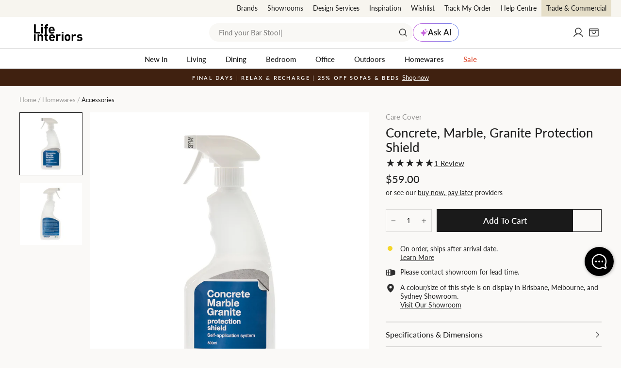

--- FILE ---
content_type: text/html; charset=utf-8
request_url: https://lifeinteriors.com.au/products/care-cover-concrete-marble-granite-protection-shield
body_size: 63469
content:
<!doctype html>
<html class="no-js" lang="en" dir="ltr">
<head>
  <meta charset="utf-8">
  <meta http-equiv="X-UA-Compatible" content="IE=edge,chrome=1">
  <meta name="viewport" content="width=device-width, initial-scale=1, maximum-scale=1">
  <meta name="theme-color" content="#1a1a1a">
  <link rel="canonical" href="https://lifeinteriors.com.au/products/care-cover-concrete-marble-granite-protection-shield"><script>
!function(){var o=window.tdl=window.tdl||[];if(o.invoked)window.console&&console.error&&console.error("Tune snippet has been included more than once.");else{o.invoked=!0,o.methods=["init","identify","convert"],o.factory=function(n){return function(){var e=Array.prototype.slice.call(arguments);return e.unshift(n),o.push(e),o}};for(var e=0;e<o.methods.length;e++){var n=o.methods[e];o[n]=o.factory(n)}o.init=function(e){var n=document.createElement("script");n.type="text/javascript",n.async=!0,n.src="https://js.go2sdk.com/v2/tune.js";var t=document.getElementsByTagName("script")[0];t.parentNode.insertBefore(n,t),o.domain=e}}}();
tdl.init("https://shopback.go2cloud.org");
tdl.identify()
</script><link rel="preconnect" href="https://cdn.shopify.com" crossorigin>
<link rel="preconnect" href="https://fonts.shopifycdn.com" crossorigin>
<link rel="preconnect" href="https://js.klevu.com" crossorigin>
<link rel="preconnect" href="https://www.googletagmanager.com" crossorigin>
<link rel="preconnect" href="https://www.google-analytics.com" crossorigin>
<link rel="preconnect" href="https://connect.facebook.net" crossorigin>
<link rel="preconnect" href="https://unpkg.com" crossorigin>
<link rel="preconnect" href="https://js.go2sdk.com" crossorigin>
<link rel="preload" as="font" href="//lifeinteriors.com.au/cdn/fonts/lato/lato_n5.b2fec044fbe05725e71d90882e5f3b21dae2efbd.woff2" type="font/woff2" crossorigin="anonymous"/>
<link rel="preload" as="font" href="//lifeinteriors.com.au/cdn/fonts/lato/lato_n5.f25a9a5c73ff9372e69074488f99e8ac702b5447.woff" type="font/woff" crossorigin="anonymous"/>
<link rel="preload" as="font" href="//lifeinteriors.com.au/cdn/fonts/lato/lato_n4.c3b93d431f0091c8be23185e15c9d1fee1e971c5.woff2" type="font/woff2" crossorigin="anonymous"/>
<link rel="preload" as="font" href="//lifeinteriors.com.au/cdn/fonts/lato/lato_n4.d5c00c781efb195594fd2fd4ad04f7882949e327.woff" type="font/woff" crossorigin="anonymous"/>
    <link rel="preload" as="image" href="//lifeinteriors.com.au/cdn/shop/files/CareCoverConcreteMarbleGraniteProtectionShield500mL-Front.jpg?v=1711603500&width=800" imagesrcset="
        //lifeinteriors.com.au/cdn/shop/files/CareCoverConcreteMarbleGraniteProtectionShield500mL-Front.jpg?v=1711603500&width=360 360w,
        //lifeinteriors.com.au/cdn/shop/files/CareCoverConcreteMarbleGraniteProtectionShield500mL-Front.jpg?v=1711603500&width=540 540w,
        //lifeinteriors.com.au/cdn/shop/files/CareCoverConcreteMarbleGraniteProtectionShield500mL-Front.jpg?v=1711603500&width=800 800w" 
        imagesizes="(max-width: 360px) 360px, 
                    (max-width: 540px) 540px,
                    800px"><link rel="shortcut icon" href="//lifeinteriors.com.au/cdn/shop/files/Life_round-50x50_70a0021f-eda0-43d4-9321-91fd57d5e245_32x32.png?v=1639694010" type="image/png" /><title>Concrete, Marble, Granite Protection Shield
&ndash; Life Interiors
</title>
<meta name="description" content="Elevate the longevity of your furniture with the Care Cover Furniture Protection Shield. Effortlessly shield your concrete, marble, or granite pieces against spills and stains, ensuring they stay pristine for years to come. Non-toxic and easy to apply, it&#39;s the perfect addition to any home or office furniture collectio"><meta property="og:site_name" content="Life Interiors">
  <meta property="og:url" content="https://lifeinteriors.com.au/products/care-cover-concrete-marble-granite-protection-shield">
  <meta property="og:title" content="Concrete, Marble, Granite Protection Shield">
  <meta property="og:type" content="product">
  <meta property="og:description" content="Elevate the longevity of your furniture with the Care Cover Furniture Protection Shield. Effortlessly shield your concrete, marble, or granite pieces against spills and stains, ensuring they stay pristine for years to come. Non-toxic and easy to apply, it&#39;s the perfect addition to any home or office furniture collectio">
  <meta property="fb:app_id" content="332532448547738" /><meta property="og:category" content="Accessories" />
    <meta property="og:price:amount" content="59.00">
    <meta property="og:price:currency" content="AUD">
    <meta property="og:availability" content="In stock" />
    
          <meta property="og:image" content="http://lifeinteriors.com.au/cdn/shop/files/CareCoverConcreteMarbleGraniteProtectionShield500mL-Front_600x.jpg?v=1711603500">
          <meta property="og:image" content="http://lifeinteriors.com.au/cdn/shop/files/CareCoverConcreteMarbleGraniteProtectionShield500mL-Rear_600x.jpg?v=1711603570">
    
          <meta property="og:image:secure_url" content="https://lifeinteriors.com.au/cdn/shop/files/CareCoverConcreteMarbleGraniteProtectionShield500mL-Front_600x.jpg?v=1711603500">
          <meta property="og:image:secure_url" content="https://lifeinteriors.com.au/cdn/shop/files/CareCoverConcreteMarbleGraniteProtectionShield500mL-Rear_600x.jpg?v=1711603570">
<meta name="twitter:image" content="https://lifeinteriors.com.au/cdn/shop/files/CareCoverConcreteMarbleGraniteProtectionShield500mL-Front_240x.jpg?v=1711603500">
  <meta name="twitter:image:width" content="240">
  <meta name="twitter:image:height" content="240"><meta name="twitter:card" content="summary">
<meta name="twitter:title" content="Concrete, Marble, Granite Protection Shield">
<meta name="twitter:description" content="Elevate the longevity of your furniture with the Care Cover Furniture Protection Shield. Effortlessly shield your concrete, marble, or granite pieces against spills and stains, ensuring they stay pristine for years to come. Non-toxic and easy to apply, it&#39;s the perfect addition to any home or office furniture collectio">
<script type="application/ld+json">
{  
    "@context" : "http://schema.org",
    "@type" : "Organization",
    "legalName" : "Life Interiors",
    "url" : "https://lifeinteriors.com.au",
    "contactPoint" : [{
        "@type" : "ContactPoint",
        "telephone" : "1300 873 595",
        "contactType" : "Customer Service"
    }],
    "logo" : "https://lifeinteriors.com.au/cdn/shop/files/LIFE-INTERIORS-ROUND-2020-300px_224x224.png?v=1614332825",
    "department": [{
            "@context": "http://schema.org",
            "@type": "LocalBusiness",
            "name": "Life Interiors Furniture, Newstead - Brisbane Showroom",
            "image": "//lifeinteriors.com.au/cdn/shop/files/brisbane-showroom-banner.jpg?v=1711518254",
            "url": "https://lifeinteriors.com.au/pages/showrooms/brisbane-showroom",
            "address": {
                "@type": "PostalAddress",
                "streetAddress": "52 Doggett St",
                "addressLocality": "Newstead",
                "addressRegion": "QLD",
                "postalCode": "4006",
                "addressCountry": "AU"
            },
            "geo": {
                "@type": "GeoCoordinates",
                "latitude": -27.454041,
                "longitude": 153.042709
            },
            "telephone": "1300873595",
            "openingHours": [
                "Mo-Fr 09:00-17:30",
                "Sa-Su 10:00-16:00"
            ]
        },{
            "@context": "http://schema.org",
            "@type": "LocalBusiness",
            "name": "Life Interiors Furniture, Abbotsford - Melbourne Showroom",
            "image": "//lifeinteriors.com.au/cdn/shop/files/melbourne-showroom-banner.jpg?v=1711517861",
            "url": "https://lifeinteriors.com.au/pages/showrooms/melbourne-showroom",
            "address": {
                "@type": "PostalAddress",
                "streetAddress": "336-338 Johnston St",
                "addressLocality": "Abbotsford",
                "addressRegion": "VIC",
                "postalCode": "3067",
                "addressCountry": "AU"
            },
            "geo": {
                "@type": "GeoCoordinates",
                "latitude": -37.8000703,
                "longitude": 144.9939222
            },
            "telephone": "1300873595",
            "openingHours": [
                "Mo-Fr 09:00-17:30",
                "Sa-Su 10:00-16:00"
            ]
        },{
            "@context": "http://schema.org",
            "@type": "LocalBusiness",
            "name": "Life Interiors Furniture, Lillyfield - Sydney Showroom",
            "image": "//lifeinteriors.com.au/cdn/shop/files/Sydney_Showroom_Header.jpg?v=1749514096",
            "url": "https://lifeinteriors.com.au/pages/showrooms/sydney-showroom",
            "address": {
                "@type": "PostalAddress",
                "streetAddress": "505 Balmain Rd",
                "addressLocality": "Lilyfield",
                "addressRegion": "NSW",
                "postalCode": "2040",
                "addressCountry": "AU"
            },
            "geo": {
                "@type": "GeoCoordinates",
                "latitude": -33.866332,
                "longitude": 151.1664478
            },
            "telephone": "1300873595",
            "openingHours": [
                "Mo-Fr 09:00-17:30",
                "Sa-Su 10:00-16:00"
            ]
        }],
    "sameAs" :
    [
                "https://www.facebook.com/lifeinteriors/",

                "https://www.pinterest.com.au/lifeinteriors/",

                "https://www.instagram.com/lifeinteriors/",

                "https://www.youtube.com/channel/UCP0EVf2XKlRTWAoEOwnDVUg",

                "https://www.tiktok.com/@life.interiors?_t=8cBgJRbOrkP&_r=1",

                "https://www.linkedin.com/company/life-interiors"
]
}
</script>

<script type="application/ld+json">
{
    "@context": "http://schema.org",
    "@type": "WebSite",
    "url": "https://lifeinteriors.com.au",
    "potentialAction": {
        "@type": "SearchAction",
        "target": "https://lifeinteriors.com.au/pages/search-results?q={q}",
        "query-input": "required name=q"
    }
}
</script><style data-shopify>@font-face {
  font-family: Lato;
  font-weight: 500;
  font-style: normal;
  font-display: swap;
  src: url("//lifeinteriors.com.au/cdn/fonts/lato/lato_n5.b2fec044fbe05725e71d90882e5f3b21dae2efbd.woff2") format("woff2"),
       url("//lifeinteriors.com.au/cdn/fonts/lato/lato_n5.f25a9a5c73ff9372e69074488f99e8ac702b5447.woff") format("woff");
}
@font-face {
  font-family: Lato;
  font-weight: 400;
  font-style: normal;
  font-display: swap;
  src: url("//lifeinteriors.com.au/cdn/fonts/lato/lato_n4.c3b93d431f0091c8be23185e15c9d1fee1e971c5.woff2") format("woff2"),
       url("//lifeinteriors.com.au/cdn/fonts/lato/lato_n4.d5c00c781efb195594fd2fd4ad04f7882949e327.woff") format("woff");
}
@font-face {
  font-family: Lato;
  font-weight: 600;
  font-style: normal;
  font-display: swap;
  src: url("//lifeinteriors.com.au/cdn/fonts/lato/lato_n6.38d0e3b23b74a60f769c51d1df73fac96c580d59.woff2") format("woff2"),
       url("//lifeinteriors.com.au/cdn/fonts/lato/lato_n6.3365366161bdcc36a3f97cfbb23954d8c4bf4079.woff") format("woff");
}
</style><link href="//lifeinteriors.com.au/cdn/shop/t/527/assets/theme.css?v=54458030195396826061768513200" rel="stylesheet" type="text/css" media="all" />
<link href="//lifeinteriors.com.au/cdn/shop/t/527/assets/main.min.css?v=69252039760607613731768513200" rel="stylesheet" type="text/css" media="all" />
    <link href="//lifeinteriors.com.au/cdn/shop/t/527/assets/main-product.min.css?v=86191581116267782551768513200" rel="stylesheet" type="text/css" media="all" /><style data-shopify>:root {
    --typeHeaderPrimary: Lato;
    --typeHeaderFallback: sans-serif;
    --typeHeaderSize: 30px;
    --typeHeaderWeight: 500;
    --typeHeaderLineHeight: 1.2;
    --typeHeaderSpacing: 0.0em;

    --typeBasePrimary:Lato;
    --typeBaseFallback:sans-serif;
    --typeBaseSize: 15px;
    --typeBaseWeight: 400;
    --typeBaseSpacing: 0.0em;
    --typeBaseLineHeight: 1.3;
    --typeBaselineHeightMinus01: 1.2;

    --typeCollectionTitle: 15px;

    --iconWeight: 3px;
    --iconLinecaps: miter;--buttonRadius: 0;--colorGridOverlayOpacity: 0.2;
    --colorAnnouncement: #402110;
    --colorAnnouncementText: #faf9f7;

    --colorBody: #faf9f7;
    --colorBodyAlpha05: rgba(250, 249, 247, 0.05);
    --colorBodyDim: #f0ede7;
    --colorBodyLightDim: #f6f4f1;
    --colorBodyMediumDim: #f2f0ea;


    --colorBorder: #dbdad8;

    --colorBtnPrimary: #1a1a1a;
    --colorBtnPrimaryLight: #343434;
    --colorBtnPrimaryDim: #0d0d0d;
    --colorBtnPrimaryText: #ffffff;

    --colorCartDot: #54c63a;

    --colorDrawers: #ffffff;
    --colorDrawersDim: #f2f2f2;
    --colorDrawerBorder: #dbdad8;
    --colorDrawerText: #222222;
    --colorDrawerTextDark: #000000;
    --colorDrawerButton: #1a1a1a;
    --colorDrawerButtonText: #ffffff;

    --colorFooter: #ffffff;
    --colorFooterText: #222222;
    --colorFooterTextAlpha01: #222222;

    --colorGridOverlay: #1c1d1d;
    --colorGridOverlayOpacity: 0.1;

    --colorHeaderTextAlpha01: rgba(26, 26, 26, 0.1);

    --colorHeroText: #ffffff;

    --colorSmallImageBg: #ffffff;
    --colorLargeImageBg: rgba(0,0,0,0);

    --colorImageOverlay: rgba(0,0,0,0);
    --colorImageOverlayOpacity: 0.0;
    --colorImageOverlayTextShadow: 0.14;

    --colorLink: #222222;

    --colorModalBg: rgba(234, 231, 224, 0.6);

    --colorNav: #ffffff;
    --colorNavText: #1a1a1a;

    --colorPrice: #222222;

    --colorSaleTag: #d42626;
    --colorSaleTagText: #ffffff;

    --colorTextBody: #222222;
    --colorTextBodyAlpha015: rgba(34, 34, 34, 0.15);
    --colorTextBodyAlpha005: rgba(34, 34, 34, 0.05);
    --colorTextBodyAlpha008: rgba(34, 34, 34, 0.08);
    --colorTextSavings: #d42626;

    --urlIcoSelect: url(//lifeinteriors.com.au/cdn/shop/t/527/assets/ico-select.svg);
    --urlIcoSelectFooter: url(//lifeinteriors.com.au/cdn/shop/t/527/assets/ico-select-footer.svg);
    --urlIcoSelectWhite: url(//lifeinteriors.com.au/cdn/shop/t/527/assets/ico-select-white.svg);

    --grid-gutter: 17px;
    --drawer-gutter: 20px;

    --sizeChartMargin: 25px 0;
    --sizeChartIconMargin: 5px;

    --newsletterReminderPadding: 40px;

    /*Shop Pay Installments*/
    --color-body-text: #222222;
    --color-body: #faf9f7;
    --color-bg: #faf9f7;

    /*Custom*/
    --colorHeaderBg: #ffffff;

    --colorBodyBg: #faf9f7;
    --colorBodyBorder: #dbdad8;

    --colorBtnBg: #1a1a1a;
    --colorBtnText: #ffffff;

    --colorDrawers:#ffffff;
    --colorDrawerBorder:#dbdad8;
  }

  .placeholder-content {
    background-image: linear-gradient(100deg, #ffffff 40%, #f7f7f7 63%, #ffffff 79%);
  }</style><script>
document.documentElement.className = document.documentElement.className.replace('no-js', 'js');

window.theme = window.theme || {};
theme.routes = {
  home: "/",
  cart: "/cart.js",
  cartPage: "/cart",
  cartAdd: "/cart/add.js",
  cartChange: "/cart/change.js",
  search: "/search",
  predictiveSearch: "/search/suggest"
};
theme.strings = {
  soldOut: "Sold Out",
  unavailable: "Unavailable",
  inStockLabel: "In stock, ready to ship.",
  oneStockLabel: "Low stock - [count] item left",
  otherStockLabel: "Low stock - [count] items left",
  willNotShipUntil: "Ready to ship [date]",
  willBeInStockAfter: "Back in stock [date]",
  waitingForStock: "Inventory on the way",
  savePrice: "[saved_amount] Off",
  cartEmpty: "Your cart is currently empty.",
  cartTermsConfirmation: "You must agree with the terms and conditions of sales to check out",
  searchCollections: "Collections",
  searchPages: "Pages",
  searchArticles: "Articles",
  productFrom: "from ",
  maxQuantity: "You can only have [quantity] of [title] in your cart.",
  cartSavings: "[savings]",
};
theme.settings = {
  cartType: "drawer",
  isCustomerTemplate: false,
  moneyFormat: "${{amount}}",
  saveType: "percent",
  productImageSize: "square",
  productImageCover: false,
  quickView: false,productId: 6864595877987,
  currentVariant: 40161240285283,themeName: 'Impulse',
  themeVersion: "7.6.2"
};
</script><script>window.performance && window.performance.mark && window.performance.mark('shopify.content_for_header.start');</script><meta id="shopify-digital-wallet" name="shopify-digital-wallet" content="/29571514467/digital_wallets/dialog">
<meta name="shopify-checkout-api-token" content="18428763443f27e8d81902d3c225a09b">
<meta id="in-context-paypal-metadata" data-shop-id="29571514467" data-venmo-supported="false" data-environment="production" data-locale="en_US" data-paypal-v4="true" data-currency="AUD">
<link rel="alternate" type="application/json+oembed" href="https://lifeinteriors.com.au/products/care-cover-concrete-marble-granite-protection-shield.oembed">
<script async="async" src="/checkouts/internal/preloads.js?locale=en-AU"></script>
<link rel="preconnect" href="https://shop.app" crossorigin="anonymous">
<script async="async" src="https://shop.app/checkouts/internal/preloads.js?locale=en-AU&shop_id=29571514467" crossorigin="anonymous"></script>
<script id="apple-pay-shop-capabilities" type="application/json">{"shopId":29571514467,"countryCode":"AU","currencyCode":"AUD","merchantCapabilities":["supports3DS"],"merchantId":"gid:\/\/shopify\/Shop\/29571514467","merchantName":"Life Interiors","requiredBillingContactFields":["postalAddress","email","phone"],"requiredShippingContactFields":["postalAddress","email","phone"],"shippingType":"shipping","supportedNetworks":["visa","masterCard","amex","jcb"],"total":{"type":"pending","label":"Life Interiors","amount":"1.00"},"shopifyPaymentsEnabled":true,"supportsSubscriptions":true}</script>
<script id="shopify-features" type="application/json">{"accessToken":"18428763443f27e8d81902d3c225a09b","betas":["rich-media-storefront-analytics"],"domain":"lifeinteriors.com.au","predictiveSearch":true,"shopId":29571514467,"locale":"en"}</script>
<script>var Shopify = Shopify || {};
Shopify.shop = "life-interiors-theme-2.myshopify.com";
Shopify.locale = "en";
Shopify.currency = {"active":"AUD","rate":"1.0"};
Shopify.country = "AU";
Shopify.theme = {"name":"Life release\/v2.9.4.1 - Relax \u0026 Recharge","id":139233394787,"schema_name":"Impulse","schema_version":"7.6.2","theme_store_id":null,"role":"main"};
Shopify.theme.handle = "null";
Shopify.theme.style = {"id":null,"handle":null};
Shopify.cdnHost = "lifeinteriors.com.au/cdn";
Shopify.routes = Shopify.routes || {};
Shopify.routes.root = "/";</script>
<script type="module">!function(o){(o.Shopify=o.Shopify||{}).modules=!0}(window);</script>
<script>!function(o){function n(){var o=[];function n(){o.push(Array.prototype.slice.apply(arguments))}return n.q=o,n}var t=o.Shopify=o.Shopify||{};t.loadFeatures=n(),t.autoloadFeatures=n()}(window);</script>
<script>
  window.ShopifyPay = window.ShopifyPay || {};
  window.ShopifyPay.apiHost = "shop.app\/pay";
  window.ShopifyPay.redirectState = null;
</script>
<script id="shop-js-analytics" type="application/json">{"pageType":"product"}</script>
<script defer="defer" async type="module" src="//lifeinteriors.com.au/cdn/shopifycloud/shop-js/modules/v2/client.init-shop-cart-sync_BdyHc3Nr.en.esm.js"></script>
<script defer="defer" async type="module" src="//lifeinteriors.com.au/cdn/shopifycloud/shop-js/modules/v2/chunk.common_Daul8nwZ.esm.js"></script>
<script type="module">
  await import("//lifeinteriors.com.au/cdn/shopifycloud/shop-js/modules/v2/client.init-shop-cart-sync_BdyHc3Nr.en.esm.js");
await import("//lifeinteriors.com.au/cdn/shopifycloud/shop-js/modules/v2/chunk.common_Daul8nwZ.esm.js");

  window.Shopify.SignInWithShop?.initShopCartSync?.({"fedCMEnabled":true,"windoidEnabled":true});

</script>
<script>
  window.Shopify = window.Shopify || {};
  if (!window.Shopify.featureAssets) window.Shopify.featureAssets = {};
  window.Shopify.featureAssets['shop-js'] = {"shop-cart-sync":["modules/v2/client.shop-cart-sync_QYOiDySF.en.esm.js","modules/v2/chunk.common_Daul8nwZ.esm.js"],"init-fed-cm":["modules/v2/client.init-fed-cm_DchLp9rc.en.esm.js","modules/v2/chunk.common_Daul8nwZ.esm.js"],"shop-button":["modules/v2/client.shop-button_OV7bAJc5.en.esm.js","modules/v2/chunk.common_Daul8nwZ.esm.js"],"init-windoid":["modules/v2/client.init-windoid_DwxFKQ8e.en.esm.js","modules/v2/chunk.common_Daul8nwZ.esm.js"],"shop-cash-offers":["modules/v2/client.shop-cash-offers_DWtL6Bq3.en.esm.js","modules/v2/chunk.common_Daul8nwZ.esm.js","modules/v2/chunk.modal_CQq8HTM6.esm.js"],"shop-toast-manager":["modules/v2/client.shop-toast-manager_CX9r1SjA.en.esm.js","modules/v2/chunk.common_Daul8nwZ.esm.js"],"init-shop-email-lookup-coordinator":["modules/v2/client.init-shop-email-lookup-coordinator_UhKnw74l.en.esm.js","modules/v2/chunk.common_Daul8nwZ.esm.js"],"pay-button":["modules/v2/client.pay-button_DzxNnLDY.en.esm.js","modules/v2/chunk.common_Daul8nwZ.esm.js"],"avatar":["modules/v2/client.avatar_BTnouDA3.en.esm.js"],"init-shop-cart-sync":["modules/v2/client.init-shop-cart-sync_BdyHc3Nr.en.esm.js","modules/v2/chunk.common_Daul8nwZ.esm.js"],"shop-login-button":["modules/v2/client.shop-login-button_D8B466_1.en.esm.js","modules/v2/chunk.common_Daul8nwZ.esm.js","modules/v2/chunk.modal_CQq8HTM6.esm.js"],"init-customer-accounts-sign-up":["modules/v2/client.init-customer-accounts-sign-up_C8fpPm4i.en.esm.js","modules/v2/client.shop-login-button_D8B466_1.en.esm.js","modules/v2/chunk.common_Daul8nwZ.esm.js","modules/v2/chunk.modal_CQq8HTM6.esm.js"],"init-shop-for-new-customer-accounts":["modules/v2/client.init-shop-for-new-customer-accounts_CVTO0Ztu.en.esm.js","modules/v2/client.shop-login-button_D8B466_1.en.esm.js","modules/v2/chunk.common_Daul8nwZ.esm.js","modules/v2/chunk.modal_CQq8HTM6.esm.js"],"init-customer-accounts":["modules/v2/client.init-customer-accounts_dRgKMfrE.en.esm.js","modules/v2/client.shop-login-button_D8B466_1.en.esm.js","modules/v2/chunk.common_Daul8nwZ.esm.js","modules/v2/chunk.modal_CQq8HTM6.esm.js"],"shop-follow-button":["modules/v2/client.shop-follow-button_CkZpjEct.en.esm.js","modules/v2/chunk.common_Daul8nwZ.esm.js","modules/v2/chunk.modal_CQq8HTM6.esm.js"],"lead-capture":["modules/v2/client.lead-capture_BntHBhfp.en.esm.js","modules/v2/chunk.common_Daul8nwZ.esm.js","modules/v2/chunk.modal_CQq8HTM6.esm.js"],"checkout-modal":["modules/v2/client.checkout-modal_CfxcYbTm.en.esm.js","modules/v2/chunk.common_Daul8nwZ.esm.js","modules/v2/chunk.modal_CQq8HTM6.esm.js"],"shop-login":["modules/v2/client.shop-login_Da4GZ2H6.en.esm.js","modules/v2/chunk.common_Daul8nwZ.esm.js","modules/v2/chunk.modal_CQq8HTM6.esm.js"],"payment-terms":["modules/v2/client.payment-terms_MV4M3zvL.en.esm.js","modules/v2/chunk.common_Daul8nwZ.esm.js","modules/v2/chunk.modal_CQq8HTM6.esm.js"]};
</script>
<script>(function() {
  var isLoaded = false;
  function asyncLoad() {
    if (isLoaded) return;
    isLoaded = true;
    var urls = ["\/\/backinstock.useamp.com\/widget\/28653_1767155541.js?category=bis\u0026v=6\u0026shop=life-interiors-theme-2.myshopify.com"];
    for (var i = 0; i < urls.length; i++) {
      var s = document.createElement('script');
      s.type = 'text/javascript';
      s.async = true;
      s.src = urls[i];
      var x = document.getElementsByTagName('script')[0];
      x.parentNode.insertBefore(s, x);
    }
  };
  if(window.attachEvent) {
    window.attachEvent('onload', asyncLoad);
  } else {
    window.addEventListener('load', asyncLoad, false);
  }
})();</script>
<script id="__st">var __st={"a":29571514467,"offset":39600,"reqid":"f574c49c-c101-48fd-8c92-e7e3516fa0a4-1769027614","pageurl":"lifeinteriors.com.au\/products\/care-cover-concrete-marble-granite-protection-shield","u":"de04b505b8a4","p":"product","rtyp":"product","rid":6864595877987};</script>
<script>window.ShopifyPaypalV4VisibilityTracking = true;</script>
<script id="captcha-bootstrap">!function(){'use strict';const t='contact',e='account',n='new_comment',o=[[t,t],['blogs',n],['comments',n],[t,'customer']],c=[[e,'customer_login'],[e,'guest_login'],[e,'recover_customer_password'],[e,'create_customer']],r=t=>t.map((([t,e])=>`form[action*='/${t}']:not([data-nocaptcha='true']) input[name='form_type'][value='${e}']`)).join(','),a=t=>()=>t?[...document.querySelectorAll(t)].map((t=>t.form)):[];function s(){const t=[...o],e=r(t);return a(e)}const i='password',u='form_key',d=['recaptcha-v3-token','g-recaptcha-response','h-captcha-response',i],f=()=>{try{return window.sessionStorage}catch{return}},m='__shopify_v',_=t=>t.elements[u];function p(t,e,n=!1){try{const o=window.sessionStorage,c=JSON.parse(o.getItem(e)),{data:r}=function(t){const{data:e,action:n}=t;return t[m]||n?{data:e,action:n}:{data:t,action:n}}(c);for(const[e,n]of Object.entries(r))t.elements[e]&&(t.elements[e].value=n);n&&o.removeItem(e)}catch(o){console.error('form repopulation failed',{error:o})}}const l='form_type',E='cptcha';function T(t){t.dataset[E]=!0}const w=window,h=w.document,L='Shopify',v='ce_forms',y='captcha';let A=!1;((t,e)=>{const n=(g='f06e6c50-85a8-45c8-87d0-21a2b65856fe',I='https://cdn.shopify.com/shopifycloud/storefront-forms-hcaptcha/ce_storefront_forms_captcha_hcaptcha.v1.5.2.iife.js',D={infoText:'Protected by hCaptcha',privacyText:'Privacy',termsText:'Terms'},(t,e,n)=>{const o=w[L][v],c=o.bindForm;if(c)return c(t,g,e,D).then(n);var r;o.q.push([[t,g,e,D],n]),r=I,A||(h.body.append(Object.assign(h.createElement('script'),{id:'captcha-provider',async:!0,src:r})),A=!0)});var g,I,D;w[L]=w[L]||{},w[L][v]=w[L][v]||{},w[L][v].q=[],w[L][y]=w[L][y]||{},w[L][y].protect=function(t,e){n(t,void 0,e),T(t)},Object.freeze(w[L][y]),function(t,e,n,w,h,L){const[v,y,A,g]=function(t,e,n){const i=e?o:[],u=t?c:[],d=[...i,...u],f=r(d),m=r(i),_=r(d.filter((([t,e])=>n.includes(e))));return[a(f),a(m),a(_),s()]}(w,h,L),I=t=>{const e=t.target;return e instanceof HTMLFormElement?e:e&&e.form},D=t=>v().includes(t);t.addEventListener('submit',(t=>{const e=I(t);if(!e)return;const n=D(e)&&!e.dataset.hcaptchaBound&&!e.dataset.recaptchaBound,o=_(e),c=g().includes(e)&&(!o||!o.value);(n||c)&&t.preventDefault(),c&&!n&&(function(t){try{if(!f())return;!function(t){const e=f();if(!e)return;const n=_(t);if(!n)return;const o=n.value;o&&e.removeItem(o)}(t);const e=Array.from(Array(32),(()=>Math.random().toString(36)[2])).join('');!function(t,e){_(t)||t.append(Object.assign(document.createElement('input'),{type:'hidden',name:u})),t.elements[u].value=e}(t,e),function(t,e){const n=f();if(!n)return;const o=[...t.querySelectorAll(`input[type='${i}']`)].map((({name:t})=>t)),c=[...d,...o],r={};for(const[a,s]of new FormData(t).entries())c.includes(a)||(r[a]=s);n.setItem(e,JSON.stringify({[m]:1,action:t.action,data:r}))}(t,e)}catch(e){console.error('failed to persist form',e)}}(e),e.submit())}));const S=(t,e)=>{t&&!t.dataset[E]&&(n(t,e.some((e=>e===t))),T(t))};for(const o of['focusin','change'])t.addEventListener(o,(t=>{const e=I(t);D(e)&&S(e,y())}));const B=e.get('form_key'),M=e.get(l),P=B&&M;t.addEventListener('DOMContentLoaded',(()=>{const t=y();if(P)for(const e of t)e.elements[l].value===M&&p(e,B);[...new Set([...A(),...v().filter((t=>'true'===t.dataset.shopifyCaptcha))])].forEach((e=>S(e,t)))}))}(h,new URLSearchParams(w.location.search),n,t,e,['guest_login'])})(!0,!1)}();</script>
<script integrity="sha256-4kQ18oKyAcykRKYeNunJcIwy7WH5gtpwJnB7kiuLZ1E=" data-source-attribution="shopify.loadfeatures" defer="defer" src="//lifeinteriors.com.au/cdn/shopifycloud/storefront/assets/storefront/load_feature-a0a9edcb.js" crossorigin="anonymous"></script>
<script crossorigin="anonymous" defer="defer" src="//lifeinteriors.com.au/cdn/shopifycloud/storefront/assets/shopify_pay/storefront-65b4c6d7.js?v=20250812"></script>
<script data-source-attribution="shopify.dynamic_checkout.dynamic.init">var Shopify=Shopify||{};Shopify.PaymentButton=Shopify.PaymentButton||{isStorefrontPortableWallets:!0,init:function(){window.Shopify.PaymentButton.init=function(){};var t=document.createElement("script");t.src="https://lifeinteriors.com.au/cdn/shopifycloud/portable-wallets/latest/portable-wallets.en.js",t.type="module",document.head.appendChild(t)}};
</script>
<script data-source-attribution="shopify.dynamic_checkout.buyer_consent">
  function portableWalletsHideBuyerConsent(e){var t=document.getElementById("shopify-buyer-consent"),n=document.getElementById("shopify-subscription-policy-button");t&&n&&(t.classList.add("hidden"),t.setAttribute("aria-hidden","true"),n.removeEventListener("click",e))}function portableWalletsShowBuyerConsent(e){var t=document.getElementById("shopify-buyer-consent"),n=document.getElementById("shopify-subscription-policy-button");t&&n&&(t.classList.remove("hidden"),t.removeAttribute("aria-hidden"),n.addEventListener("click",e))}window.Shopify?.PaymentButton&&(window.Shopify.PaymentButton.hideBuyerConsent=portableWalletsHideBuyerConsent,window.Shopify.PaymentButton.showBuyerConsent=portableWalletsShowBuyerConsent);
</script>
<script data-source-attribution="shopify.dynamic_checkout.cart.bootstrap">document.addEventListener("DOMContentLoaded",(function(){function t(){return document.querySelector("shopify-accelerated-checkout-cart, shopify-accelerated-checkout")}if(t())Shopify.PaymentButton.init();else{new MutationObserver((function(e,n){t()&&(Shopify.PaymentButton.init(),n.disconnect())})).observe(document.body,{childList:!0,subtree:!0})}}));
</script>
<link id="shopify-accelerated-checkout-styles" rel="stylesheet" media="screen" href="https://lifeinteriors.com.au/cdn/shopifycloud/portable-wallets/latest/accelerated-checkout-backwards-compat.css" crossorigin="anonymous">
<style id="shopify-accelerated-checkout-cart">
        #shopify-buyer-consent {
  margin-top: 1em;
  display: inline-block;
  width: 100%;
}

#shopify-buyer-consent.hidden {
  display: none;
}

#shopify-subscription-policy-button {
  background: none;
  border: none;
  padding: 0;
  text-decoration: underline;
  font-size: inherit;
  cursor: pointer;
}

#shopify-subscription-policy-button::before {
  box-shadow: none;
}

      </style>

<script>window.performance && window.performance.mark && window.performance.mark('shopify.content_for_header.end');</script>
<script>
	window.StoreCreditInit = {
		shop: 'life-interiors-theme-2.myshopify.com',
		cashback_widget_status: 0
	}
</script>




<!-- BEGIN app block: shopify://apps/elevar-conversion-tracking/blocks/dataLayerEmbed/bc30ab68-b15c-4311-811f-8ef485877ad6 -->



<script type="module" dynamic>
  const configUrl = "/a/elevar/static/configs/76294a0053f4cb2e2f5fb1327499d9cbea0ebbca/config.js";
  const config = (await import(configUrl)).default;
  const scriptUrl = config.script_src_app_theme_embed;

  if (scriptUrl) {
    const { handler } = await import(scriptUrl);

    await handler(
      config,
      {
        cartData: {
  marketId: "916029539",
  attributes:{},
  cartTotal: "0.0",
  currencyCode:"AUD",
  items: []
}
,
        user: {cartTotal: "0.0",
    currencyCode:"AUD",customer: {},
}
,
        isOnCartPage:false,
        collectionView:null,
        searchResultsView:null,
        productView:{
    attributes:{},
    currencyCode:"AUD",defaultVariant: {id:"AC-FC-CAC-CMGP",name:"Concrete, Marble, Granite Protection Shield",
        brand:"Care Cover",
        category:"Accessories",
        variant:"Default Title",
        price: "59.0",
        productId: "6864595877987",
        variantId: "40161240285283",
        compareAtPrice: "0.0",image:"\/\/lifeinteriors.com.au\/cdn\/shop\/files\/CareCoverConcreteMarbleGraniteProtectionShield500mL-Front.jpg?v=1711603500",url:"\/products\/care-cover-concrete-marble-granite-protection-shield?variant=40161240285283"},items: [{id:"AC-FC-CAC-CMGP",name:"Concrete, Marble, Granite Protection Shield",
          brand:"Care Cover",
          category:"Accessories",
          variant:"Default Title",
          price: "59.0",
          productId: "6864595877987",
          variantId: "40161240285283",
          compareAtPrice: "0.0",image:"\/\/lifeinteriors.com.au\/cdn\/shop\/files\/CareCoverConcreteMarbleGraniteProtectionShield500mL-Front.jpg?v=1711603500",url:"\/products\/care-cover-concrete-marble-granite-protection-shield?variant=40161240285283"},]
  },
        checkoutComplete: null
      }
    );
  }
</script>


<!-- END app block --><!-- BEGIN app block: shopify://apps/klaviyo-email-marketing-sms/blocks/klaviyo-onsite-embed/2632fe16-c075-4321-a88b-50b567f42507 -->












  <script async src="https://static.klaviyo.com/onsite/js/Y4cCpY/klaviyo.js?company_id=Y4cCpY"></script>
  <script>!function(){if(!window.klaviyo){window._klOnsite=window._klOnsite||[];try{window.klaviyo=new Proxy({},{get:function(n,i){return"push"===i?function(){var n;(n=window._klOnsite).push.apply(n,arguments)}:function(){for(var n=arguments.length,o=new Array(n),w=0;w<n;w++)o[w]=arguments[w];var t="function"==typeof o[o.length-1]?o.pop():void 0,e=new Promise((function(n){window._klOnsite.push([i].concat(o,[function(i){t&&t(i),n(i)}]))}));return e}}})}catch(n){window.klaviyo=window.klaviyo||[],window.klaviyo.push=function(){var n;(n=window._klOnsite).push.apply(n,arguments)}}}}();</script>

  
    <script id="viewed_product">
      if (item == null) {
        var _learnq = _learnq || [];

        var MetafieldReviews = null
        var MetafieldYotpoRating = null
        var MetafieldYotpoCount = null
        var MetafieldLooxRating = null
        var MetafieldLooxCount = null
        var okendoProduct = null
        var okendoProductReviewCount = null
        var okendoProductReviewAverageValue = null
        try {
          // The following fields are used for Customer Hub recently viewed in order to add reviews.
          // This information is not part of __kla_viewed. Instead, it is part of __kla_viewed_reviewed_items
          MetafieldReviews = {"rating":{"scale_min":"1.0","scale_max":"5.0","value":"5.0"},"rating_count":1};
          MetafieldYotpoRating = "0"
          MetafieldYotpoCount = "0"
          MetafieldLooxRating = null
          MetafieldLooxCount = null

          okendoProduct = null
          // If the okendo metafield is not legacy, it will error, which then requires the new json formatted data
          if (okendoProduct && 'error' in okendoProduct) {
            okendoProduct = null
          }
          okendoProductReviewCount = okendoProduct ? okendoProduct.reviewCount : null
          okendoProductReviewAverageValue = okendoProduct ? okendoProduct.reviewAverageValue : null
        } catch (error) {
          console.error('Error in Klaviyo onsite reviews tracking:', error);
        }

        var item = {
          Name: "Concrete, Marble, Granite Protection Shield",
          ProductID: 6864595877987,
          Categories: ["Accessories","Brisbane Showroom Display Products","Cart Abandoned Inclusion","Home Decor","Join The Club","Melbourne Showroom Display Products","Shop","Stone","Sydney Showroom Display Products","Three Birds Renovations Discount","Three Birds Renovations Dream Discount","Trade Discount Inclusion"],
          ImageURL: "https://lifeinteriors.com.au/cdn/shop/files/CareCoverConcreteMarbleGraniteProtectionShield500mL-Front_grande.jpg?v=1711603500",
          URL: "https://lifeinteriors.com.au/products/care-cover-concrete-marble-granite-protection-shield",
          Brand: "Care Cover",
          Price: "$59.00",
          Value: "59.00",
          CompareAtPrice: "$0.00"
        };
        _learnq.push(['track', 'Viewed Product', item]);
        _learnq.push(['trackViewedItem', {
          Title: item.Name,
          ItemId: item.ProductID,
          Categories: item.Categories,
          ImageUrl: item.ImageURL,
          Url: item.URL,
          Metadata: {
            Brand: item.Brand,
            Price: item.Price,
            Value: item.Value,
            CompareAtPrice: item.CompareAtPrice
          },
          metafields:{
            reviews: MetafieldReviews,
            yotpo:{
              rating: MetafieldYotpoRating,
              count: MetafieldYotpoCount,
            },
            loox:{
              rating: MetafieldLooxRating,
              count: MetafieldLooxCount,
            },
            okendo: {
              rating: okendoProductReviewAverageValue,
              count: okendoProductReviewCount,
            }
          }
        }]);
      }
    </script>
  




  <script>
    window.klaviyoReviewsProductDesignMode = false
  </script>







<!-- END app block --><link href="https://monorail-edge.shopifysvc.com" rel="dns-prefetch">
<script>(function(){if ("sendBeacon" in navigator && "performance" in window) {try {var session_token_from_headers = performance.getEntriesByType('navigation')[0].serverTiming.find(x => x.name == '_s').description;} catch {var session_token_from_headers = undefined;}var session_cookie_matches = document.cookie.match(/_shopify_s=([^;]*)/);var session_token_from_cookie = session_cookie_matches && session_cookie_matches.length === 2 ? session_cookie_matches[1] : "";var session_token = session_token_from_headers || session_token_from_cookie || "";function handle_abandonment_event(e) {var entries = performance.getEntries().filter(function(entry) {return /monorail-edge.shopifysvc.com/.test(entry.name);});if (!window.abandonment_tracked && entries.length === 0) {window.abandonment_tracked = true;var currentMs = Date.now();var navigation_start = performance.timing.navigationStart;var payload = {shop_id: 29571514467,url: window.location.href,navigation_start,duration: currentMs - navigation_start,session_token,page_type: "product"};window.navigator.sendBeacon("https://monorail-edge.shopifysvc.com/v1/produce", JSON.stringify({schema_id: "online_store_buyer_site_abandonment/1.1",payload: payload,metadata: {event_created_at_ms: currentMs,event_sent_at_ms: currentMs}}));}}window.addEventListener('pagehide', handle_abandonment_event);}}());</script>
<script id="web-pixels-manager-setup">(function e(e,d,r,n,o){if(void 0===o&&(o={}),!Boolean(null===(a=null===(i=window.Shopify)||void 0===i?void 0:i.analytics)||void 0===a?void 0:a.replayQueue)){var i,a;window.Shopify=window.Shopify||{};var t=window.Shopify;t.analytics=t.analytics||{};var s=t.analytics;s.replayQueue=[],s.publish=function(e,d,r){return s.replayQueue.push([e,d,r]),!0};try{self.performance.mark("wpm:start")}catch(e){}var l=function(){var e={modern:/Edge?\/(1{2}[4-9]|1[2-9]\d|[2-9]\d{2}|\d{4,})\.\d+(\.\d+|)|Firefox\/(1{2}[4-9]|1[2-9]\d|[2-9]\d{2}|\d{4,})\.\d+(\.\d+|)|Chrom(ium|e)\/(9{2}|\d{3,})\.\d+(\.\d+|)|(Maci|X1{2}).+ Version\/(15\.\d+|(1[6-9]|[2-9]\d|\d{3,})\.\d+)([,.]\d+|)( \(\w+\)|)( Mobile\/\w+|) Safari\/|Chrome.+OPR\/(9{2}|\d{3,})\.\d+\.\d+|(CPU[ +]OS|iPhone[ +]OS|CPU[ +]iPhone|CPU IPhone OS|CPU iPad OS)[ +]+(15[._]\d+|(1[6-9]|[2-9]\d|\d{3,})[._]\d+)([._]\d+|)|Android:?[ /-](13[3-9]|1[4-9]\d|[2-9]\d{2}|\d{4,})(\.\d+|)(\.\d+|)|Android.+Firefox\/(13[5-9]|1[4-9]\d|[2-9]\d{2}|\d{4,})\.\d+(\.\d+|)|Android.+Chrom(ium|e)\/(13[3-9]|1[4-9]\d|[2-9]\d{2}|\d{4,})\.\d+(\.\d+|)|SamsungBrowser\/([2-9]\d|\d{3,})\.\d+/,legacy:/Edge?\/(1[6-9]|[2-9]\d|\d{3,})\.\d+(\.\d+|)|Firefox\/(5[4-9]|[6-9]\d|\d{3,})\.\d+(\.\d+|)|Chrom(ium|e)\/(5[1-9]|[6-9]\d|\d{3,})\.\d+(\.\d+|)([\d.]+$|.*Safari\/(?![\d.]+ Edge\/[\d.]+$))|(Maci|X1{2}).+ Version\/(10\.\d+|(1[1-9]|[2-9]\d|\d{3,})\.\d+)([,.]\d+|)( \(\w+\)|)( Mobile\/\w+|) Safari\/|Chrome.+OPR\/(3[89]|[4-9]\d|\d{3,})\.\d+\.\d+|(CPU[ +]OS|iPhone[ +]OS|CPU[ +]iPhone|CPU IPhone OS|CPU iPad OS)[ +]+(10[._]\d+|(1[1-9]|[2-9]\d|\d{3,})[._]\d+)([._]\d+|)|Android:?[ /-](13[3-9]|1[4-9]\d|[2-9]\d{2}|\d{4,})(\.\d+|)(\.\d+|)|Mobile Safari.+OPR\/([89]\d|\d{3,})\.\d+\.\d+|Android.+Firefox\/(13[5-9]|1[4-9]\d|[2-9]\d{2}|\d{4,})\.\d+(\.\d+|)|Android.+Chrom(ium|e)\/(13[3-9]|1[4-9]\d|[2-9]\d{2}|\d{4,})\.\d+(\.\d+|)|Android.+(UC? ?Browser|UCWEB|U3)[ /]?(15\.([5-9]|\d{2,})|(1[6-9]|[2-9]\d|\d{3,})\.\d+)\.\d+|SamsungBrowser\/(5\.\d+|([6-9]|\d{2,})\.\d+)|Android.+MQ{2}Browser\/(14(\.(9|\d{2,})|)|(1[5-9]|[2-9]\d|\d{3,})(\.\d+|))(\.\d+|)|K[Aa][Ii]OS\/(3\.\d+|([4-9]|\d{2,})\.\d+)(\.\d+|)/},d=e.modern,r=e.legacy,n=navigator.userAgent;return n.match(d)?"modern":n.match(r)?"legacy":"unknown"}(),u="modern"===l?"modern":"legacy",c=(null!=n?n:{modern:"",legacy:""})[u],f=function(e){return[e.baseUrl,"/wpm","/b",e.hashVersion,"modern"===e.buildTarget?"m":"l",".js"].join("")}({baseUrl:d,hashVersion:r,buildTarget:u}),m=function(e){var d=e.version,r=e.bundleTarget,n=e.surface,o=e.pageUrl,i=e.monorailEndpoint;return{emit:function(e){var a=e.status,t=e.errorMsg,s=(new Date).getTime(),l=JSON.stringify({metadata:{event_sent_at_ms:s},events:[{schema_id:"web_pixels_manager_load/3.1",payload:{version:d,bundle_target:r,page_url:o,status:a,surface:n,error_msg:t},metadata:{event_created_at_ms:s}}]});if(!i)return console&&console.warn&&console.warn("[Web Pixels Manager] No Monorail endpoint provided, skipping logging."),!1;try{return self.navigator.sendBeacon.bind(self.navigator)(i,l)}catch(e){}var u=new XMLHttpRequest;try{return u.open("POST",i,!0),u.setRequestHeader("Content-Type","text/plain"),u.send(l),!0}catch(e){return console&&console.warn&&console.warn("[Web Pixels Manager] Got an unhandled error while logging to Monorail."),!1}}}}({version:r,bundleTarget:l,surface:e.surface,pageUrl:self.location.href,monorailEndpoint:e.monorailEndpoint});try{o.browserTarget=l,function(e){var d=e.src,r=e.async,n=void 0===r||r,o=e.onload,i=e.onerror,a=e.sri,t=e.scriptDataAttributes,s=void 0===t?{}:t,l=document.createElement("script"),u=document.querySelector("head"),c=document.querySelector("body");if(l.async=n,l.src=d,a&&(l.integrity=a,l.crossOrigin="anonymous"),s)for(var f in s)if(Object.prototype.hasOwnProperty.call(s,f))try{l.dataset[f]=s[f]}catch(e){}if(o&&l.addEventListener("load",o),i&&l.addEventListener("error",i),u)u.appendChild(l);else{if(!c)throw new Error("Did not find a head or body element to append the script");c.appendChild(l)}}({src:f,async:!0,onload:function(){if(!function(){var e,d;return Boolean(null===(d=null===(e=window.Shopify)||void 0===e?void 0:e.analytics)||void 0===d?void 0:d.initialized)}()){var d=window.webPixelsManager.init(e)||void 0;if(d){var r=window.Shopify.analytics;r.replayQueue.forEach((function(e){var r=e[0],n=e[1],o=e[2];d.publishCustomEvent(r,n,o)})),r.replayQueue=[],r.publish=d.publishCustomEvent,r.visitor=d.visitor,r.initialized=!0}}},onerror:function(){return m.emit({status:"failed",errorMsg:"".concat(f," has failed to load")})},sri:function(e){var d=/^sha384-[A-Za-z0-9+/=]+$/;return"string"==typeof e&&d.test(e)}(c)?c:"",scriptDataAttributes:o}),m.emit({status:"loading"})}catch(e){m.emit({status:"failed",errorMsg:(null==e?void 0:e.message)||"Unknown error"})}}})({shopId: 29571514467,storefrontBaseUrl: "https://lifeinteriors.com.au",extensionsBaseUrl: "https://extensions.shopifycdn.com/cdn/shopifycloud/web-pixels-manager",monorailEndpoint: "https://monorail-edge.shopifysvc.com/unstable/produce_batch",surface: "storefront-renderer",enabledBetaFlags: ["2dca8a86"],webPixelsConfigList: [{"id":"1084817507","configuration":"{\"accountID\":\"Y4cCpY\",\"webPixelConfig\":\"eyJlbmFibGVBZGRlZFRvQ2FydEV2ZW50cyI6IHRydWV9\"}","eventPayloadVersion":"v1","runtimeContext":"STRICT","scriptVersion":"524f6c1ee37bacdca7657a665bdca589","type":"APP","apiClientId":123074,"privacyPurposes":["ANALYTICS","MARKETING"],"dataSharingAdjustments":{"protectedCustomerApprovalScopes":["read_customer_address","read_customer_email","read_customer_name","read_customer_personal_data","read_customer_phone"]}},{"id":"646709347","configuration":"{\"extension\": \"life-interiors\"}","eventPayloadVersion":"v1","runtimeContext":"STRICT","scriptVersion":"f49c921e969fed52d1b9720430d1fc80","type":"APP","apiClientId":352999,"privacyPurposes":["ANALYTICS","MARKETING","SALE_OF_DATA"],"dataSharingAdjustments":{"protectedCustomerApprovalScopes":[]}},{"id":"488636515","configuration":"{\"accountID\":\"G-ZJRGV4WC1K\",\"apiSecret\":\"o0clMXN-Q3yk813vKo61-w\",\"site\":\"Life Interiors\",\"siteID\":\"581\",\"isAbTesting\":\"0\"}","eventPayloadVersion":"v1","runtimeContext":"STRICT","scriptVersion":"30f536ec32083eac8b6399e7552fad1d","type":"APP","apiClientId":2187821057,"privacyPurposes":["ANALYTICS","MARKETING","SALE_OF_DATA"],"dataSharingAdjustments":{"protectedCustomerApprovalScopes":["read_customer_address","read_customer_email","read_customer_name","read_customer_personal_data"]}},{"id":"74809443","configuration":"{\"tagID\":\"2613168272491\"}","eventPayloadVersion":"v1","runtimeContext":"STRICT","scriptVersion":"18031546ee651571ed29edbe71a3550b","type":"APP","apiClientId":3009811,"privacyPurposes":["ANALYTICS","MARKETING","SALE_OF_DATA"],"dataSharingAdjustments":{"protectedCustomerApprovalScopes":["read_customer_address","read_customer_email","read_customer_name","read_customer_personal_data","read_customer_phone"]}},{"id":"8159331","configuration":"{\"config_url\": \"\/a\/elevar\/static\/configs\/76294a0053f4cb2e2f5fb1327499d9cbea0ebbca\/config.js\"}","eventPayloadVersion":"v1","runtimeContext":"STRICT","scriptVersion":"ab86028887ec2044af7d02b854e52653","type":"APP","apiClientId":2509311,"privacyPurposes":[],"dataSharingAdjustments":{"protectedCustomerApprovalScopes":["read_customer_address","read_customer_email","read_customer_name","read_customer_personal_data","read_customer_phone"]}},{"id":"44138595","eventPayloadVersion":"1","runtimeContext":"LAX","scriptVersion":"6","type":"CUSTOM","privacyPurposes":["ANALYTICS","MARKETING"],"name":"[Dev] Order - Shopback"},{"id":"44204131","eventPayloadVersion":"1","runtimeContext":"LAX","scriptVersion":"1","type":"CUSTOM","privacyPurposes":["SALE_OF_DATA"],"name":"Elevar - Checkout Tracking"},{"id":"shopify-app-pixel","configuration":"{}","eventPayloadVersion":"v1","runtimeContext":"STRICT","scriptVersion":"0450","apiClientId":"shopify-pixel","type":"APP","privacyPurposes":["ANALYTICS","MARKETING"]},{"id":"shopify-custom-pixel","eventPayloadVersion":"v1","runtimeContext":"LAX","scriptVersion":"0450","apiClientId":"shopify-pixel","type":"CUSTOM","privacyPurposes":["ANALYTICS","MARKETING"]}],isMerchantRequest: false,initData: {"shop":{"name":"Life Interiors","paymentSettings":{"currencyCode":"AUD"},"myshopifyDomain":"life-interiors-theme-2.myshopify.com","countryCode":"AU","storefrontUrl":"https:\/\/lifeinteriors.com.au"},"customer":null,"cart":null,"checkout":null,"productVariants":[{"price":{"amount":59.0,"currencyCode":"AUD"},"product":{"title":"Concrete, Marble, Granite Protection Shield","vendor":"Care Cover","id":"6864595877987","untranslatedTitle":"Concrete, Marble, Granite Protection Shield","url":"\/products\/care-cover-concrete-marble-granite-protection-shield","type":"Accessories"},"id":"40161240285283","image":{"src":"\/\/lifeinteriors.com.au\/cdn\/shop\/files\/CareCoverConcreteMarbleGraniteProtectionShield500mL-Front.jpg?v=1711603500"},"sku":"AC-FC-CAC-CMGP","title":"Default Title","untranslatedTitle":"Default Title"}],"purchasingCompany":null},},"https://lifeinteriors.com.au/cdn","fcfee988w5aeb613cpc8e4bc33m6693e112",{"modern":"","legacy":""},{"shopId":"29571514467","storefrontBaseUrl":"https:\/\/lifeinteriors.com.au","extensionBaseUrl":"https:\/\/extensions.shopifycdn.com\/cdn\/shopifycloud\/web-pixels-manager","surface":"storefront-renderer","enabledBetaFlags":"[\"2dca8a86\"]","isMerchantRequest":"false","hashVersion":"fcfee988w5aeb613cpc8e4bc33m6693e112","publish":"custom","events":"[[\"page_viewed\",{}],[\"product_viewed\",{\"productVariant\":{\"price\":{\"amount\":59.0,\"currencyCode\":\"AUD\"},\"product\":{\"title\":\"Concrete, Marble, Granite Protection Shield\",\"vendor\":\"Care Cover\",\"id\":\"6864595877987\",\"untranslatedTitle\":\"Concrete, Marble, Granite Protection Shield\",\"url\":\"\/products\/care-cover-concrete-marble-granite-protection-shield\",\"type\":\"Accessories\"},\"id\":\"40161240285283\",\"image\":{\"src\":\"\/\/lifeinteriors.com.au\/cdn\/shop\/files\/CareCoverConcreteMarbleGraniteProtectionShield500mL-Front.jpg?v=1711603500\"},\"sku\":\"AC-FC-CAC-CMGP\",\"title\":\"Default Title\",\"untranslatedTitle\":\"Default Title\"}}]]"});</script><script>
  window.ShopifyAnalytics = window.ShopifyAnalytics || {};
  window.ShopifyAnalytics.meta = window.ShopifyAnalytics.meta || {};
  window.ShopifyAnalytics.meta.currency = 'AUD';
  var meta = {"product":{"id":6864595877987,"gid":"gid:\/\/shopify\/Product\/6864595877987","vendor":"Care Cover","type":"Accessories","handle":"care-cover-concrete-marble-granite-protection-shield","variants":[{"id":40161240285283,"price":5900,"name":"Concrete, Marble, Granite Protection Shield","public_title":null,"sku":"AC-FC-CAC-CMGP"}],"remote":false},"page":{"pageType":"product","resourceType":"product","resourceId":6864595877987,"requestId":"f574c49c-c101-48fd-8c92-e7e3516fa0a4-1769027614"}};
  for (var attr in meta) {
    window.ShopifyAnalytics.meta[attr] = meta[attr];
  }
</script>
<script class="analytics">
  (function () {
    var customDocumentWrite = function(content) {
      var jquery = null;

      if (window.jQuery) {
        jquery = window.jQuery;
      } else if (window.Checkout && window.Checkout.$) {
        jquery = window.Checkout.$;
      }

      if (jquery) {
        jquery('body').append(content);
      }
    };

    var hasLoggedConversion = function(token) {
      if (token) {
        return document.cookie.indexOf('loggedConversion=' + token) !== -1;
      }
      return false;
    }

    var setCookieIfConversion = function(token) {
      if (token) {
        var twoMonthsFromNow = new Date(Date.now());
        twoMonthsFromNow.setMonth(twoMonthsFromNow.getMonth() + 2);

        document.cookie = 'loggedConversion=' + token + '; expires=' + twoMonthsFromNow;
      }
    }

    var trekkie = window.ShopifyAnalytics.lib = window.trekkie = window.trekkie || [];
    if (trekkie.integrations) {
      return;
    }
    trekkie.methods = [
      'identify',
      'page',
      'ready',
      'track',
      'trackForm',
      'trackLink'
    ];
    trekkie.factory = function(method) {
      return function() {
        var args = Array.prototype.slice.call(arguments);
        args.unshift(method);
        trekkie.push(args);
        return trekkie;
      };
    };
    for (var i = 0; i < trekkie.methods.length; i++) {
      var key = trekkie.methods[i];
      trekkie[key] = trekkie.factory(key);
    }
    trekkie.load = function(config) {
      trekkie.config = config || {};
      trekkie.config.initialDocumentCookie = document.cookie;
      var first = document.getElementsByTagName('script')[0];
      var script = document.createElement('script');
      script.type = 'text/javascript';
      script.onerror = function(e) {
        var scriptFallback = document.createElement('script');
        scriptFallback.type = 'text/javascript';
        scriptFallback.onerror = function(error) {
                var Monorail = {
      produce: function produce(monorailDomain, schemaId, payload) {
        var currentMs = new Date().getTime();
        var event = {
          schema_id: schemaId,
          payload: payload,
          metadata: {
            event_created_at_ms: currentMs,
            event_sent_at_ms: currentMs
          }
        };
        return Monorail.sendRequest("https://" + monorailDomain + "/v1/produce", JSON.stringify(event));
      },
      sendRequest: function sendRequest(endpointUrl, payload) {
        // Try the sendBeacon API
        if (window && window.navigator && typeof window.navigator.sendBeacon === 'function' && typeof window.Blob === 'function' && !Monorail.isIos12()) {
          var blobData = new window.Blob([payload], {
            type: 'text/plain'
          });

          if (window.navigator.sendBeacon(endpointUrl, blobData)) {
            return true;
          } // sendBeacon was not successful

        } // XHR beacon

        var xhr = new XMLHttpRequest();

        try {
          xhr.open('POST', endpointUrl);
          xhr.setRequestHeader('Content-Type', 'text/plain');
          xhr.send(payload);
        } catch (e) {
          console.log(e);
        }

        return false;
      },
      isIos12: function isIos12() {
        return window.navigator.userAgent.lastIndexOf('iPhone; CPU iPhone OS 12_') !== -1 || window.navigator.userAgent.lastIndexOf('iPad; CPU OS 12_') !== -1;
      }
    };
    Monorail.produce('monorail-edge.shopifysvc.com',
      'trekkie_storefront_load_errors/1.1',
      {shop_id: 29571514467,
      theme_id: 139233394787,
      app_name: "storefront",
      context_url: window.location.href,
      source_url: "//lifeinteriors.com.au/cdn/s/trekkie.storefront.cd680fe47e6c39ca5d5df5f0a32d569bc48c0f27.min.js"});

        };
        scriptFallback.async = true;
        scriptFallback.src = '//lifeinteriors.com.au/cdn/s/trekkie.storefront.cd680fe47e6c39ca5d5df5f0a32d569bc48c0f27.min.js';
        first.parentNode.insertBefore(scriptFallback, first);
      };
      script.async = true;
      script.src = '//lifeinteriors.com.au/cdn/s/trekkie.storefront.cd680fe47e6c39ca5d5df5f0a32d569bc48c0f27.min.js';
      first.parentNode.insertBefore(script, first);
    };
    trekkie.load(
      {"Trekkie":{"appName":"storefront","development":false,"defaultAttributes":{"shopId":29571514467,"isMerchantRequest":null,"themeId":139233394787,"themeCityHash":"9639904909005800011","contentLanguage":"en","currency":"AUD"},"isServerSideCookieWritingEnabled":true,"monorailRegion":"shop_domain","enabledBetaFlags":["65f19447"]},"Session Attribution":{},"S2S":{"facebookCapiEnabled":false,"source":"trekkie-storefront-renderer","apiClientId":580111}}
    );

    var loaded = false;
    trekkie.ready(function() {
      if (loaded) return;
      loaded = true;

      window.ShopifyAnalytics.lib = window.trekkie;

      var originalDocumentWrite = document.write;
      document.write = customDocumentWrite;
      try { window.ShopifyAnalytics.merchantGoogleAnalytics.call(this); } catch(error) {};
      document.write = originalDocumentWrite;

      window.ShopifyAnalytics.lib.page(null,{"pageType":"product","resourceType":"product","resourceId":6864595877987,"requestId":"f574c49c-c101-48fd-8c92-e7e3516fa0a4-1769027614","shopifyEmitted":true});

      var match = window.location.pathname.match(/checkouts\/(.+)\/(thank_you|post_purchase)/)
      var token = match? match[1]: undefined;
      if (!hasLoggedConversion(token)) {
        setCookieIfConversion(token);
        window.ShopifyAnalytics.lib.track("Viewed Product",{"currency":"AUD","variantId":40161240285283,"productId":6864595877987,"productGid":"gid:\/\/shopify\/Product\/6864595877987","name":"Concrete, Marble, Granite Protection Shield","price":"59.00","sku":"AC-FC-CAC-CMGP","brand":"Care Cover","variant":null,"category":"Accessories","nonInteraction":true,"remote":false},undefined,undefined,{"shopifyEmitted":true});
      window.ShopifyAnalytics.lib.track("monorail:\/\/trekkie_storefront_viewed_product\/1.1",{"currency":"AUD","variantId":40161240285283,"productId":6864595877987,"productGid":"gid:\/\/shopify\/Product\/6864595877987","name":"Concrete, Marble, Granite Protection Shield","price":"59.00","sku":"AC-FC-CAC-CMGP","brand":"Care Cover","variant":null,"category":"Accessories","nonInteraction":true,"remote":false,"referer":"https:\/\/lifeinteriors.com.au\/products\/care-cover-concrete-marble-granite-protection-shield"});
      }
    });


        var eventsListenerScript = document.createElement('script');
        eventsListenerScript.async = true;
        eventsListenerScript.src = "//lifeinteriors.com.au/cdn/shopifycloud/storefront/assets/shop_events_listener-3da45d37.js";
        document.getElementsByTagName('head')[0].appendChild(eventsListenerScript);

})();</script>
<script
  defer
  src="https://lifeinteriors.com.au/cdn/shopifycloud/perf-kit/shopify-perf-kit-3.0.4.min.js"
  data-application="storefront-renderer"
  data-shop-id="29571514467"
  data-render-region="gcp-us-central1"
  data-page-type="product"
  data-theme-instance-id="139233394787"
  data-theme-name="Impulse"
  data-theme-version="7.6.2"
  data-monorail-region="shop_domain"
  data-resource-timing-sampling-rate="10"
  data-shs="true"
  data-shs-beacon="true"
  data-shs-export-with-fetch="true"
  data-shs-logs-sample-rate="1"
  data-shs-beacon-endpoint="https://lifeinteriors.com.au/api/collect"
></script>
</head>

<body class="template-product" data-center-text="false" data-button_style="square" data-type_header_capitalize="false" data-type_headers_align_text="false" data-type_product_capitalize="false" data-swatch_style="round" >
  <a class="in-page-link visually-hidden skip-link" href="#MainContent">Skip to content</a>
  
  <div id="PageContainer" class="page-container">
    <div class="transition-body"><!-- BEGIN sections: header-group -->
<div id="shopify-section-sections--18195817332835__header-v2" class="shopify-section shopify-section-group-header-group"><style>
  .site-nav__link,
  .site-nav__dropdown-link:not(.site-nav__dropdown-link--top-level) {
    font-size: 14px;
  }
  

  

  </style>

<div data-section-id="sections--18195817332835__header-v2" data-section-type="header"><div class="toolbar small--hide" style="min-height: 34.5px; background: #f7f5ef; text-align: right; font-size: 14px;">
  <div class="page-width" style="padding: 0 30px;">
    <div class="toolbar__content"><div class="toolbar__item toolbar__item--menu">
          <ul class="inline-list toolbar__menu" style="margin-right: -10px;"><li class="toolbar__item--brands">
              <a href="/pages/brands">Brands</a>
            </li><li class="toolbar__item--showrooms">
              <a href="/pages/showrooms">Showrooms</a>
            </li><li class="toolbar__item--design-services">
              <a href="/pages/style-consultations">Design Services</a>
            </li><li class="toolbar__item--inspiration">
              <a href="/pages/inspiration">Inspiration</a>
            </li><li class="toolbar__item--wishlist">
              <a href="/apps/wishlist">Wishlist</a>
            </li><li class="toolbar__item--track-my-order">
              <a href="/pages/track-my-order">Track My Order</a>
            </li><li class="toolbar__item--help-centre">
              <a href="https://support.lifeinteriors.com.au/">Help Centre</a>
            </li><li class="toolbar__item--trade-commercial">
              <a href="/pages/trade">Trade & Commercial</a>
            </li></ul>
        </div></div>

  </div>
</div>
<div class="header-sticky-wrapper">
    <div id="HeaderWrapper" class="header-wrapper"><header
        id="SiteHeader"
        class="site-header site-header--heading-style"
        data-sticky="true"
        data-overlay="false"
        style="border: none;">
        <div class="page-width">
          <div
            class="header-layout header-layout--between"
            data-logo-align="center">

            <div class="header-item header-item--logo">
                <div class="site-nav medium-up--hide">
                    <button type="button" class="site-nav__link site-nav__link--icon js-drawer-open-nav" 
                    aria-controls="NavDrawer"
                    aria-expanded="false"
                    aria-label="Open menu" 
                    id="HamburgerButton">
                        
                        <span class="hamburger" aria-hidden="true">
                          <span class="hamburger__line"></span>
                          <span class="hamburger__line hamburger__line--offset"></span>
                          <span class="hamburger__line"></span>
                        </span>
                    </button>
                </div><style data-shopify>.header-item--logo,
    .header-layout--left-center .header-item--logo,
    .header-layout--left-center .header-item--icons {
      -webkit-box-flex: 0 1 90px;
      -ms-flex: 0 1 90px;
      flex: 0 1 90px;
    }

    @media only screen and (min-width: 769px) {
      .header-item--logo,
      .header-layout--left-center .header-item--logo,
      .header-layout--left-center .header-item--icons {
        -webkit-box-flex: 0 0 100px;
        -ms-flex: 0 0 100px;
        flex: 0 0 100px;
      }
    }

    .site-header__logo a {
      width: 90px;
    }
    .is-light .site-header__logo .logo--inverted {
      width: 90px;
    }
    @media only screen and (min-width: 769px) {
      .site-header__logo a {
        width: 100px;
      }

      .is-light .site-header__logo .logo--inverted {
        width: 100px;
      }
    }</style><div class="h1 site-header__logo" itemscope itemtype="http://schema.org/Organization" ><a href="/"
        itemprop="url"
        class="site-header__logo-link">
				<img src="//lifeinteriors.com.au/cdn/shop/t/527/assets/life-interiors-minimal-logo.svg?v=118707046217678760241768513200"
          alt="Life Interiors" itemprop="logo"
          height="100" 
          width="100"
           style="filter: brightness(0);">
      </a></div></div>

            <div class="header-item header-item--left-center header-item--navigation">
                <predictive-search data-context="header" data-enabled="false" data-dark="false">
    <div class="predictive__screen" data-screen></div>
    <form action="/search" method="get" role="search">
        <label for="Search" class="hidden-label">Search</label>
        <div class="search__input-wrap js-search-header">
            <input
                class="search__input"
                id="Search"
                type="search"
                name="q"
                value=""
                role="combobox"
                aria-expanded="false"
                aria-owns="predictive-search-results"
                aria-controls="predictive-search-results"
                aria-haspopup="listbox"
                aria-autocomplete="list"
                autocorrect="off"
                autocomplete="off"
                autocapitalize="off"
                spellcheck="false"
                placeholder="Find your Furniture"
                tabindex="0"
            >
            <input name="options[prefix]" type="hidden" value="last">
            <button class="btn--search" type="submit">
                <svg xmlns="http://www.w3.org/2000/svg" width="20" height="20" fill="#2e2e2e" viewBox="0 0 256 256" class="icon">
                    <path d="M229.66,218.34l-50.07-50.06a88.11,88.11,0,1,0-11.31,11.31l50.06,50.07a8,8,0,0,0,11.32-11.32ZM40,112a72,72,0,1,1,72,72A72.08,72.08,0,0,1,40,112Z"></path>
                </svg>
                <span class="icon__fallback-text">Search</span>
            </button>
        </div>

        <button class="btn--close-search">
            <svg aria-hidden="true" focusable="false" role="presentation" class="icon icon-close" viewBox="0 0 64 64"><defs><style>.cls-1{fill:none;stroke:#000;stroke-miterlimit:10;stroke-width:2px}</style></defs><path class="cls-1" d="M19 17.61l27.12 27.13m0-27.13L19 44.74"/></svg>
        </button>
        <div id="predictive-search" class="search__results" tabindex="-1"></div>
    </form>
</predictive-search>
  <button id="shop-ai-chat-btn" class="btn btn--primary btn--ai">
                      <svg xmlns="http://www.w3.org/2000/svg" width="16" height="16" fill="#c867de" viewBox="0 0 256 256"><path d="M208,144a15.78,15.78,0,0,1-10.42,14.94L146,178l-19,51.62a15.92,15.92,0,0,1-29.88,0L78,178l-51.62-19a15.92,15.92,0,0,1,0-29.88L78,110l19-51.62a15.92,15.92,0,0,1,29.88,0L146,110l51.62,19A15.78,15.78,0,0,1,208,144ZM152,48h16V64a8,8,0,0,0,16,0V48h16a8,8,0,0,0,0-16H184V16a8,8,0,0,0-16,0V32H152a8,8,0,0,0,0,16Zm88,32h-8V72a8,8,0,0,0-16,0v8h-8a8,8,0,0,0,0,16h8v8a8,8,0,0,0,16,0V96h8a8,8,0,0,0,0-16Z"></path></svg>
                      <span class="small--hide">Ask AI</span>
                  </button></div>

            <div class="header-item header-item--icons"><div class="site-nav">
  <div class="site-nav__icons" style="display: flex; gap: 10px; align-items: center;">

    <a class="site-nav__link site-nav__link--icon small--hide" href="/account"><svg xmlns="http://www.w3.org/2000/svg" width="24" height="24" fill="#2e2e2e" viewBox="0 0 256 256">
            <path d="M192,96a64,64,0,1,1-64-64A64,64,0,0,1,192,96Z" opacity="0" fill="#ede8d9"></path>
            <path d="M230.92,212c-15.23-26.33-38.7-45.21-66.09-54.16a72,72,0,1,0-73.66,0C63.78,166.78,40.31,185.66,25.08,212a8,8,0,1,0,13.85,8c18.84-32.56,52.14-52,89.07-52s70.23,19.44,89.07,52a8,8,0,1,0,13.85-8ZM72,96a56,56,0,1,1,56,56A56.06,56.06,0,0,1,72,96Z"></path>
          </svg><span class="icon__fallback-text">Log in</span>        
      </a>

    <a href="/cart" class="site-nav__link site-nav__link--icon js-drawer-open-cart" aria-controls="CartDrawer" data-icon="cart">
      <span class="cart-link">
        
        <svg xmlns="http://www.w3.org/2000/svg" width="24" height="24" fill="#2e2e2e" viewBox="0 0 256 256">
          <path d="M224,56V80H32V56a8,8,0,0,1,8-8H216A8,8,0,0,1,224,56Z" opacity="1" fill="#ffffff"></path>
          <path d="M216,40H40A16,16,0,0,0,24,56V200a16,16,0,0,0,16,16H216a16,16,0,0,0,16-16V56A16,16,0,0,0,216,40Zm0,16V72H40V56Zm0,144H40V88H216V200Zm-40-88a48,48,0,0,1-96,0,8,8,0,0,1,16,0,32,32,0,0,0,64,0,8,8,0,0,1,16,0Z"></path>
        </svg>
        <span class="icon__fallback-text">Cart</span>
        <span class="cart-link__bubble"></span>
      </span>
    </a>
  </div>
</div></div>
          </div>
        </div><div class="site-nav__secondary small--hide" style="height: 42px; min-height: 42px; max-height: 42px; border-top: 1px solid #dadada; border-bottom: 1px solid #dadada;">
            <div class="page-width">
                <ul class="site-nav site-navigation"><li class="site-nav__item site-nav__expanded-item"><a href="/collections/new-arrivals" class="site-nav__link site-nav__link--1 site-nav__link--underline">
        New In
      </a>
  </li><li class="site-nav__item site-nav__expanded-item site-nav--has-dropdown site-nav--is-megamenu"><details data-hover="true" id="site-nav-item--2" class="site-nav__details">
        <summary data-link="/collections/living-room" data-target="living" aria-expanded="false" aria-controls="site-nav-item--2" class="site-nav__link site-nav__link--1 site-nav__link--underline site-nav__link--has-dropdown">
          Living
        </summary><div class="site-nav__dropdown megamenu text-left">
        <div class="page-width">
          <ul class="grid" x-cloak x-data="{ activeTab: 'sofas', lastActiveTab: '' }">
            <div class="site-nav__sidebar" role="tablist">
              
                
                  <li class="site-nav__sidebar--item sidebar--item-nested"
                    :class="{'sidebar--item-active': activeTab === 'sofas'}"
                    @mouseenter="activeTab = 'sofas'"
                    @mouseleave="lastActiveTab = activeTab"
                    id="sofas-tab" 
                    role="tab" 
                    data-sidebar-target="sofas">
                  <a href="/collections/sofas">Sofas</a>
                  <svg xmlns="http://www.w3.org/2000/svg" width="16" height="16" fill="#2e2e2e" viewBox="0 0 256 256">
                    <path d="M184.49,136.49l-80,80a12,12,0,0,1-17-17L159,128,87.51,56.49a12,12,0,1,1,17-17l80,80A12,12,0,0,1,184.49,136.49Z"></path>
                  </svg>
                </li>
                
              
                
                  <li class="site-nav__sidebar--item sidebar--item-nested"
                    :class="{'sidebar--item-active': activeTab === 'armchairs'}"
                    @mouseenter="activeTab = 'armchairs'"
                    @mouseleave="lastActiveTab = activeTab"
                    id="armchairs-tab" 
                    role="tab" 
                    data-sidebar-target="armchairs">
                  <a href="/collections/arm-chairs">Armchairs</a>
                  <svg xmlns="http://www.w3.org/2000/svg" width="16" height="16" fill="#2e2e2e" viewBox="0 0 256 256">
                    <path d="M184.49,136.49l-80,80a12,12,0,0,1-17-17L159,128,87.51,56.49a12,12,0,1,1,17-17l80,80A12,12,0,0,1,184.49,136.49Z"></path>
                  </svg>
                </li>
                
              
                
                  <li class="site-nav__sidebar--item sidebar--item-nested"
                    :class="{'sidebar--item-active': activeTab === 'coffee-tables'}"
                    @mouseenter="activeTab = 'coffee-tables'"
                    @mouseleave="lastActiveTab = activeTab"
                    id="coffee-tables-tab" 
                    role="tab" 
                    data-sidebar-target="coffee-tables">
                  <a href="/collections/coffee-tables">Coffee Tables</a>
                  <svg xmlns="http://www.w3.org/2000/svg" width="16" height="16" fill="#2e2e2e" viewBox="0 0 256 256">
                    <path d="M184.49,136.49l-80,80a12,12,0,0,1-17-17L159,128,87.51,56.49a12,12,0,1,1,17-17l80,80A12,12,0,0,1,184.49,136.49Z"></path>
                  </svg>
                </li>
                
              
                
                  <li class="site-nav__sidebar--item">
                    <a href="/collections/ottomans">Ottomans</a>
                  </li>
                
              
                
                  <li class="site-nav__sidebar--item">
                    <a href="/collections/side-tables">Side Tables</a>
                  </li>
                
              
                
                  <li class="site-nav__sidebar--item">
                    <a href="/collections/bookshelf">Shelving Units</a>
                  </li>
                
              
                
                  <li class="site-nav__sidebar--item">
                    <a href="/collections/tv-units">TV Units</a>
                  </li>
                
              
                
                  <li class="site-nav__sidebar--item">
                    <a href="/collections/day-bed">Day Beds</a>
                  </li>
                
              
                
                  <li class="site-nav__sidebar--item">
                    <a href="/collections/benches">Benches</a>
                  </li>
                
              
            </div>
            <div class="site-nav__content">
              
                  <div class="site-nav__content--item"
                    x-show='activeTab === "sofas"'
                    x-bind:class="{'site-nav__content--item-enter-active': activeTab === 'sofas', 'site-nav__content--item-leave-active': activeTab !== 'sofas'}"
                    x-cloak
                    id="sofas" 
                    role="tabpanel" 
                    aria-labelledby="sofas-tab"
                    style="display: none;">
                    <ul>
                      <li class="site-nav__content--header">
                        <div><div>Shop by Category -</div>
                            <a class="site-nav__shopAll" href="/collections/sofas">
                              <u>Shop All</u>
                            </a>
                          </div>
                      </li>
                      <ul class="site-nav__content--categories">
                          
                            
                            <li><a class="collection-item collection-item--standard text-center" href="/collections/2-seater-sofas">
                                <div class="category-img">
                                  <img src="//lifeinteriors.com.au/cdn/shop/collections/sf-scd-mone-2s-bou-whit-1.png?crop=center&height=75&v=1682664082&width=75" 
                                    alt="Shop " 
                                    width="75" 
                                    height="75" 
                                    loading="lazy">
                                </div>
                                <span> 2 Seater</span>
                              </a>
                            </li>  
                          
                          
                          
                            
                            <li><a class="collection-item collection-item--standard text-center" href="/collections/2-5-seater-sofas">
                                <div class="category-img">
                                  <img src="//lifeinteriors.com.au/cdn/shop/collections/2.5_Seater_Sofa.png?crop=center&height=75&v=1701237088&width=75" 
                                    alt="Shop " 
                                    width="75" 
                                    height="75" 
                                    loading="lazy">
                                </div>
                                <span> 2.5 Seater</span>
                              </a>
                            </li>  
                          
                          
                          
                            
                            <li><a class="collection-item collection-item--standard text-center" href="/collections/3-seater-sofas">
                                <div class="category-img">
                                  <img src="//lifeinteriors.com.au/cdn/shop/collections/SF-USH-BRON-FAB-CRWE-8.png?crop=center&height=75&v=1682664124&width=75" 
                                    alt="Shop " 
                                    width="75" 
                                    height="75" 
                                    loading="lazy">
                                </div>
                                <span> 3 Seater</span>
                              </a>
                            </li>  
                          
                          
                          
                            
                            <li><a class="collection-item collection-item--standard text-center" href="/collections/3-5-seater-sofas">
                                <div class="category-img">
                                  <img src="//lifeinteriors.com.au/cdn/shop/collections/3.5_Seater_Sofa.png?crop=center&height=75&v=1701237081&width=75" 
                                    alt="Shop " 
                                    width="75" 
                                    height="75" 
                                    loading="lazy">
                                </div>
                                <span> 3.5 Seater</span>
                              </a>
                            </li>  
                          
                          
                          
                            
                            <li><a class="collection-item collection-item--standard text-center" href="/collections/4-seater-sofas">
                                <div class="category-img">
                                  <img src="//lifeinteriors.com.au/cdn/shop/collections/4_seater_sofas.png?crop=center&height=75&v=1689902641&width=75" 
                                    alt="Shop " 
                                    width="75" 
                                    height="75" 
                                    loading="lazy">
                                </div>
                                <span> 4 Seater</span>
                              </a>
                            </li>  
                          
                          
                          
                            
                            <li><a class="collection-item collection-item--standard text-center" href="/collections/corner-sofas">
                                <div class="category-img">
                                  <img src="//lifeinteriors.com.au/cdn/shop/collections/Corner_Sofa.png?crop=center&height=75&v=1722219429&width=75" 
                                    alt="Shop " 
                                    width="75" 
                                    height="75" 
                                    loading="lazy">
                                </div>
                                <span> Corner Sofas</span>
                              </a>
                            </li>  
                          
                          
                          
                            
                            <li><a class="collection-item collection-item--standard text-center" href="/collections/modular-sofas">
                                <div class="category-img">
                                  <img src="//lifeinteriors.com.au/cdn/shop/collections/SF-SCD-PRAG-C-FAB-CRWE-10.png?crop=center&height=75&v=1682664179&width=75" 
                                    alt="Shop " 
                                    width="75" 
                                    height="75" 
                                    loading="lazy">
                                </div>
                                <span> Modular</span>
                              </a>
                            </li>  
                          
                          
                          
                            
                            <li><a class="collection-item collection-item--standard text-center" href="/collections/chaise-sofas">
                                <div class="category-img">
                                  <img src="//lifeinteriors.com.au/cdn/shop/collections/sf-scd-memp-l-righ-fab-grwe-1.png?crop=center&height=75&v=1682659037&width=75" 
                                    alt="Shop " 
                                    width="75" 
                                    height="75" 
                                    loading="lazy">
                                </div>
                                <span> Chaise</span>
                              </a>
                            </li>  
                          
                          
                          
                            
                            <li><a class="collection-item collection-item--standard text-center" href="/collections/sofa-beds">
                                <div class="category-img">
                                  <img src="//lifeinteriors.com.au/cdn/shop/collections/SF-MCO-GUS-RIAL-FAB-STHA-2.png?crop=center&height=75&v=1716764160&width=75" 
                                    alt="Shop " 
                                    width="75" 
                                    height="75" 
                                    loading="lazy">
                                </div>
                                <span> Sofa Beds</span>
                              </a>
                            </li>  
                          
                          
                          
                          
                          
                          
                          
                          
                          
                          
                          
                          
                          
                          </ul>
                    </ul><ul>
                        <li class="site-nav__content--header">Shop by Brand</li>
                        <ul>
                            
                              <li>
                                <a href="/collections/sofas?productListPgNo=1&productListFilters=brand%3ASOFACOMPANY"> SOFACOMPANY</a>
                              </li>
                            
                              <li>
                                <a href="/collections/sofas?productListPgNo=1&productListFilters=brand%3AEllison%20Studios"> Ellison Studios</a>
                              </li>
                            
                              <li>
                                <a href="/collections/sofas?productListPgNo=1&productListFilters=brand%3AEthnicraft"> Ethnicraft</a>
                              </li>
                            
                              <li>
                                <a href="/collections/sofas?productListPgNo=1&productListFilters=brand%3AGus*"> Gus*</a>
                              </li>
                            
                              <li>
                                <a href="/collections/sofas?productListPgNo=1&productListFilters=brand%3ALife%20Interiors"> Life Interiors</a>
                              </li>
                            
                              <li>
                                <a href="/collections/sofas?productListPgNo=1&productListFilters=brand%3AKave%20Home"> Kave Home</a>
                              </li>
                            
                        </ul>
                      </ul><ul>
  <li class="site-nav__content--header">Shop by Style</li>
  <ul>
    <li><a href="/pages/style-consultations">Book a Consultation</a></li>
    <li><a href="/pages/lookbooks">The Lookbook</a></li>
    <li><a href="/blogs/style-inspiration">Style Inspiration</a></li>
    <li><a href="/pages/project-ar">Augmented Reality</a></li>
  </ul>
</ul></div>
                
              
                  <div class="site-nav__content--item"
                    x-show='activeTab === "armchairs"'
                    x-bind:class="{'site-nav__content--item-enter-active': activeTab === 'armchairs', 'site-nav__content--item-leave-active': activeTab !== 'armchairs'}"
                    x-cloak
                    id="armchairs" 
                    role="tabpanel" 
                    aria-labelledby="armchairs-tab"
                    style="display: none;">
                    <ul>
                      <li class="site-nav__content--header">
                        <div><div>Shop by Category -</div>
                            <a class="site-nav__shopAll" href="/collections/arm-chairs">
                              <u>Shop All</u>
                            </a>
                          </div>
                      </li>
                      <ul class="site-nav__content--categories">
                          
                            
                            <li><a class="collection-item collection-item--standard text-center" href="/collections/boucle-armchairs">
                                <div class="category-img">
                                  <img src="//lifeinteriors.com.au/cdn/shop/collections/am-scd-mone-bou-whit-1.png?crop=center&height=75&v=1682658511&width=75" 
                                    alt="Shop " 
                                    width="75" 
                                    height="75" 
                                    loading="lazy">
                                </div>
                                <span> Boucle</span>
                              </a>
                            </li>  
                          
                          
                          
                            
                            <li><a class="collection-item collection-item--standard text-center" href="/collections/swivel-armchairs">
                                <div class="category-img">
                                  <img src="//lifeinteriors.com.au/cdn/shop/collections/AM-SCD-DUNE-SWIV-FAB-CREWE-3.png?crop=center&height=75&v=1682657244&width=75" 
                                    alt="Shop " 
                                    width="75" 
                                    height="75" 
                                    loading="lazy">
                                </div>
                                <span> Swivel</span>
                              </a>
                            </li>  
                          
                          
                          
                            
                            <li><a class="collection-item collection-item--standard text-center" href="/collections/leather-armchairs">
                                <div class="category-img">
                                  <img src="//lifeinteriors.com.au/cdn/shop/collections/AM-SCD-MEMP-LEA-TAN-2.png?crop=center&height=75&v=1682658562&width=75" 
                                    alt="Shop " 
                                    width="75" 
                                    height="75" 
                                    loading="lazy">
                                </div>
                                <span> Leather</span>
                              </a>
                            </li>  
                          
                          
                          
                          
                          
                          
                          
                          
                          
                          
                          
                          </ul>
                    </ul><ul>
                        <li class="site-nav__content--header">Shop by Brand</li>
                        <ul>
                            
                              <li>
                                <a href="/collections/arm-chairs?productListPgNo=1&productListFilters=brand%3ALife%20Interiors"> Life Interiors</a>
                              </li>
                            
                              <li>
                                <a href="/collections/arm-chairs?productListPgNo=1&productListFilters=brand%3ASOFACOMPANY"> SOFACOMPANY</a>
                              </li>
                            
                              <li>
                                <a href="/collections/arm-chairs?productListPgNo=1&productListFilters=brand%3AEllison%20Studios"> Ellison Studios</a>
                              </li>
                            
                              <li>
                                <a href="/collections/arm-chairs?productListPgNo=1&productListFilters=brand%3AEthnicraft"> Ethnicraft</a>
                              </li>
                            
                              <li>
                                <a href="/collections/arm-chairs?productListPgNo=1&productListFilters=brand%3AKave%20Home"> Kave Home</a>
                              </li>
                            
                        </ul>
                      </ul><ul>
  <li class="site-nav__content--header">Shop by Style</li>
  <ul>
    <li><a href="/pages/style-consultations">Book a Consultation</a></li>
    <li><a href="/pages/lookbooks">The Lookbook</a></li>
    <li><a href="/blogs/style-inspiration">Style Inspiration</a></li>
    <li><a href="/pages/project-ar">Augmented Reality</a></li>
  </ul>
</ul></div>
                
              
                  <div class="site-nav__content--item"
                    x-show='activeTab === "coffee-tables"'
                    x-bind:class="{'site-nav__content--item-enter-active': activeTab === 'coffee-tables', 'site-nav__content--item-leave-active': activeTab !== 'coffee-tables'}"
                    x-cloak
                    id="coffee-tables" 
                    role="tabpanel" 
                    aria-labelledby="coffee-tables-tab"
                    style="display: none;">
                    <ul>
                      <li class="site-nav__content--header">
                        <div><div>Shop by Category -</div>
                            <a class="site-nav__shopAll" href="/collections/coffee-tables">
                              <u>Shop All</u>
                            </a>
                          </div>
                      </li>
                      <ul class="site-nav__content--categories">
                          
                            
                            <li><a class="collection-item collection-item--standard text-center" href="/collections/marble-coffee-tables">
                                <div class="category-img">
                                  <img src="//lifeinteriors.com.au/cdn/shop/collections/CT-WIL-COSM-OAK-CMAR-85-1.png?crop=center&height=75&v=1682658749&width=75" 
                                    alt="Shop " 
                                    width="75" 
                                    height="75" 
                                    loading="lazy">
                                </div>
                                <span> Marble</span>
                              </a>
                            </li>  
                          
                          
                          
                            
                            <li><a class="collection-item collection-item--standard text-center" href="/collections/glass-coffee-tables">
                                <div class="category-img">
                                  <img src="//lifeinteriors.com.au/cdn/shop/collections/CT-COO-NASH-ROU-OAK-CLG-1.png?crop=center&height=75&v=1682658690&width=75" 
                                    alt="Shop " 
                                    width="75" 
                                    height="75" 
                                    loading="lazy">
                                </div>
                                <span> Glass</span>
                              </a>
                            </li>  
                          
                          
                          
                            
                            <li><a class="collection-item collection-item--standard text-center" href="/collections/round-coffee-tables">
                                <div class="category-img">
                                  <img src="//lifeinteriors.com.au/cdn/shop/collections/Round_Dining_Tables_d1ee66a5-7ba6-491c-9c61-8dc76d20ad26.png?crop=center&height=75&v=1736722641&width=75" 
                                    alt="Shop " 
                                    width="75" 
                                    height="75" 
                                    loading="lazy">
                                </div>
                                <span> Round</span>
                              </a>
                            </li>  
                          
                          
                          
                            
                            <li><a class="collection-item collection-item--standard text-center" href="/collections/rectangle-coffee-tables">
                                <div class="category-img">
                                  <img src="//lifeinteriors.com.au/cdn/shop/collections/Rectangle_Coffee_Tables.png?crop=center&height=75&v=1738642941&width=75" 
                                    alt="Shop " 
                                    width="75" 
                                    height="75" 
                                    loading="lazy">
                                </div>
                                <span> Rectangle</span>
                              </a>
                            </li>  
                          
                          
                          
                            
                            <li><a class="collection-item collection-item--standard text-center" href="/collections/square-coffee-tables">
                                <div class="category-img">
                                  <img src="//lifeinteriors.com.au/cdn/shop/collections/Square_Coffee_Tables.png?crop=center&height=75&v=1738642946&width=75" 
                                    alt="Shop " 
                                    width="75" 
                                    height="75" 
                                    loading="lazy">
                                </div>
                                <span> Square</span>
                              </a>
                            </li>  
                          
                          
                          
                            
                            <li><a class="collection-item collection-item--standard text-center" href="/collections/oval-coffee-tables">
                                <div class="category-img">
                                  <img src="//lifeinteriors.com.au/cdn/shop/collections/Oval_Coffee_Tables.png?crop=center&height=75&v=1738642944&width=75" 
                                    alt="Shop " 
                                    width="75" 
                                    height="75" 
                                    loading="lazy">
                                </div>
                                <span> Oval</span>
                              </a>
                            </li>  
                          
                          
                          
                          
                          
                          
                          
                          
                          
                          
                          
                          
                          
                          </ul>
                    </ul><ul>
                        <li class="site-nav__content--header">Shop by Brand</li>
                        <ul>
                            
                              <li>
                                <a href="/collections/coffee-tables?productListPgNo=1&productListFilters=brand%3AKave%20Home"> Kave Home</a>
                              </li>
                            
                              <li>
                                <a href="/collections/coffee-tables?productListPgNo=1&productListFilters=brand%3AGlobe%20West"> Globe West</a>
                              </li>
                            
                              <li>
                                <a href="/collections/coffee-tables?productListPgNo=1&productListFilters=brand%3ALife%20Interiors"> Life Interiors</a>
                              </li>
                            
                              <li>
                                <a href="/collections/coffee-tables?productListPgNo=1&productListFilters=brand%3AEthnicraft"> Ethnicraft</a>
                              </li>
                            
                              <li>
                                <a href="/collections/coffee-tables?productListPgNo=1&productListFilters=brand%3ALinea%20House"> Linea House</a>
                              </li>
                            
                              <li>
                                <a href="/collections/coffee-tables?productListPgNo=1&productListFilters=brand%3AEllison%20Studios"> Ellison Studios</a>
                              </li>
                            
                        </ul>
                      </ul><ul>
  <li class="site-nav__content--header">Shop by Style</li>
  <ul>
    <li><a href="/pages/style-consultations">Book a Consultation</a></li>
    <li><a href="/pages/lookbooks">The Lookbook</a></li>
    <li><a href="/blogs/style-inspiration">Style Inspiration</a></li>
    <li><a href="/pages/project-ar">Augmented Reality</a></li>
  </ul>
</ul></div>
                
              
              
              
              
              
              
              
            </div>
          </ul>
        </div>
      </div>
      </details>
    
  </li><li class="site-nav__item site-nav__expanded-item site-nav--has-dropdown site-nav--is-megamenu"><details data-hover="true" id="site-nav-item--3" class="site-nav__details">
        <summary data-link="/collections/dining-room" data-target="dining" aria-expanded="false" aria-controls="site-nav-item--3" class="site-nav__link site-nav__link--1 site-nav__link--underline site-nav__link--has-dropdown">
          Dining
        </summary><div class="site-nav__dropdown megamenu text-left">
        <div class="page-width">
          <ul class="grid" x-cloak x-data="{ activeTab: 'bar-stools', lastActiveTab: '' }">
            <div class="site-nav__sidebar" role="tablist">
              
                
                  <li class="site-nav__sidebar--item sidebar--item-nested"
                    :class="{'sidebar--item-active': activeTab === 'bar-stools'}"
                    @mouseenter="activeTab = 'bar-stools'"
                    @mouseleave="lastActiveTab = activeTab"
                    id="bar-stools-tab" 
                    role="tab" 
                    data-sidebar-target="bar-stools">
                  <a href="/collections/bar-stools">Bar Stools</a>
                  <svg xmlns="http://www.w3.org/2000/svg" width="16" height="16" fill="#2e2e2e" viewBox="0 0 256 256">
                    <path d="M184.49,136.49l-80,80a12,12,0,0,1-17-17L159,128,87.51,56.49a12,12,0,1,1,17-17l80,80A12,12,0,0,1,184.49,136.49Z"></path>
                  </svg>
                </li>
                
              
                
                  <li class="site-nav__sidebar--item sidebar--item-nested"
                    :class="{'sidebar--item-active': activeTab === 'dining-chairs'}"
                    @mouseenter="activeTab = 'dining-chairs'"
                    @mouseleave="lastActiveTab = activeTab"
                    id="dining-chairs-tab" 
                    role="tab" 
                    data-sidebar-target="dining-chairs">
                  <a href="/collections/dining-chairs">Dining Chairs</a>
                  <svg xmlns="http://www.w3.org/2000/svg" width="16" height="16" fill="#2e2e2e" viewBox="0 0 256 256">
                    <path d="M184.49,136.49l-80,80a12,12,0,0,1-17-17L159,128,87.51,56.49a12,12,0,1,1,17-17l80,80A12,12,0,0,1,184.49,136.49Z"></path>
                  </svg>
                </li>
                
              
                
                  <li class="site-nav__sidebar--item sidebar--item-nested"
                    :class="{'sidebar--item-active': activeTab === 'dining-tables'}"
                    @mouseenter="activeTab = 'dining-tables'"
                    @mouseleave="lastActiveTab = activeTab"
                    id="dining-tables-tab" 
                    role="tab" 
                    data-sidebar-target="dining-tables">
                  <a href="/collections/dining-tables">Dining Tables</a>
                  <svg xmlns="http://www.w3.org/2000/svg" width="16" height="16" fill="#2e2e2e" viewBox="0 0 256 256">
                    <path d="M184.49,136.49l-80,80a12,12,0,0,1-17-17L159,128,87.51,56.49a12,12,0,1,1,17-17l80,80A12,12,0,0,1,184.49,136.49Z"></path>
                  </svg>
                </li>
                
              
                
                  <li class="site-nav__sidebar--item">
                    <a href="/collections/buffets-sideboards">Buffets & Sideboards</a>
                  </li>
                
              
                
                  <li class="site-nav__sidebar--item">
                    <a href="/collections/console-tables">Console Tables</a>
                  </li>
                
              
                
                  <li class="site-nav__sidebar--item">
                    <a href="/collections/small-stools">Low Stools</a>
                  </li>
                
              
            </div>
            <div class="site-nav__content">
              
                  <div class="site-nav__content--item"
                    x-show='activeTab === "bar-stools"'
                    x-bind:class="{'site-nav__content--item-enter-active': activeTab === 'bar-stools', 'site-nav__content--item-leave-active': activeTab !== 'bar-stools'}"
                    x-cloak
                    id="bar-stools" 
                    role="tabpanel" 
                    aria-labelledby="bar-stools-tab"
                    style="display: none;">
                    <ul>
                      <li class="site-nav__content--header">
                        <div><div>Shop by Category -</div>
                            <a class="site-nav__shopAll" href="/collections/bar-stools">
                              <u>Shop All</u>
                            </a>
                          </div>
                      </li>
                      <ul class="site-nav__content--categories">
                          
                            
                            <li><a class="collection-item collection-item--standard text-center" href="/collections/rattan-bar-stools">
                                <div class="category-img">
                                  <img src="//lifeinteriors.com.au/cdn/shop/collections/BS-MWO-CAPR-RATT-ARC-NATU-1.png?crop=center&height=75&v=1682658065&width=75" 
                                    alt="Shop " 
                                    width="75" 
                                    height="75" 
                                    loading="lazy">
                                </div>
                                <span> Rattan</span>
                              </a>
                            </li>  
                          
                          
                          
                            
                            <li><a class="collection-item collection-item--standard text-center" href="/collections/timber-bar-stools">
                                <div class="category-img">
                                  <img src="//lifeinteriors.com.au/cdn/shop/collections/BS-COO-CAPA-TIM-65-OAK-01.png?crop=center&height=75&v=1682658115&width=75" 
                                    alt="Shop " 
                                    width="75" 
                                    height="75" 
                                    loading="lazy">
                                </div>
                                <span> Timber</span>
                              </a>
                            </li>  
                          
                          
                          
                            
                            <li><a class="collection-item collection-item--standard text-center" href="/collections/leather-bar-stools">
                                <div class="category-img">
                                  <img src="//lifeinteriors.com.au/cdn/shop/collections/BS-COO-ALAS-LEA-OAK-BLAC-1.png?crop=center&height=75&v=1682657910&width=75" 
                                    alt="Shop " 
                                    width="75" 
                                    height="75" 
                                    loading="lazy">
                                </div>
                                <span> Leather</span>
                              </a>
                            </li>  
                          
                          
                          
                            
                            <li><a class="collection-item collection-item--standard text-center" href="/collections/backless-bar-stools">
                                <div class="category-img">
                                  <img src="//lifeinteriors.com.au/cdn/shop/collections/BS-COO-LAND-WOB-OAK-FAB-CRWE-2.png?crop=center&height=75&v=1682657872&width=75" 
                                    alt="Shop " 
                                    width="75" 
                                    height="75" 
                                    loading="lazy">
                                </div>
                                <span> Backless</span>
                              </a>
                            </li>  
                          
                          
                          
                          
                          
                          
                          
                          
                          
                          </ul>
                    </ul><ul>
                        <li class="site-nav__content--header">Shop by Brand</li>
                        <ul>
                            
                              <li>
                                <a href="/collections/bar-stools?productListPgNo=1&productListFilters=brand%3ALife%20Interiors"> Life Interiors</a>
                              </li>
                            
                              <li>
                                <a href="/collections/bar-stools?productListPgNo=1&productListFilters=brand%3AKave%20Home"> Kave Home</a>
                              </li>
                            
                              <li>
                                <a href="/collections/bar-stools?productListPgNo=1&productListFilters=brand%3AGlobe%20West"> Globe West</a>
                              </li>
                            
                              <li>
                                <a href="/collections/bar-stools?productListPgNo=1&productListFilters=brand%3ARoom%20Life"> Room Life</a>
                              </li>
                            
                        </ul>
                      </ul><ul>
  <li class="site-nav__content--header">Shop by Style</li>
  <ul>
    <li><a href="/pages/style-consultations">Book a Consultation</a></li>
    <li><a href="/pages/lookbooks">The Lookbook</a></li>
    <li><a href="/blogs/style-inspiration">Style Inspiration</a></li>
    <li><a href="/pages/project-ar">Augmented Reality</a></li>
  </ul>
</ul></div>
                
              
                  <div class="site-nav__content--item"
                    x-show='activeTab === "dining-chairs"'
                    x-bind:class="{'site-nav__content--item-enter-active': activeTab === 'dining-chairs', 'site-nav__content--item-leave-active': activeTab !== 'dining-chairs'}"
                    x-cloak
                    id="dining-chairs" 
                    role="tabpanel" 
                    aria-labelledby="dining-chairs-tab"
                    style="display: none;">
                    <ul>
                      <li class="site-nav__content--header">
                        <div><div>Shop by Category -</div>
                            <a class="site-nav__shopAll" href="/collections/dining-chairs">
                              <u>Shop All</u>
                            </a>
                          </div>
                      </li>
                      <ul class="site-nav__content--categories">
                          
                            
                            <li><a class="collection-item collection-item--standard text-center" href="/collections/rattan-dining-chairs">
                                <div class="category-img">
                                  <img src="//lifeinteriors.com.au/cdn/shop/collections/DC-JUL-WHIT-RATT-BOU-CHR-WHIT-2.png?crop=center&height=75&v=1682663996&width=75" 
                                    alt="Shop " 
                                    width="75" 
                                    height="75" 
                                    loading="lazy">
                                </div>
                                <span> Rattan</span>
                              </a>
                            </li>  
                          
                          
                          
                            
                            <li><a class="collection-item collection-item--standard text-center" href="/collections/leather-dining-chairs">
                                <div class="category-img">
                                  <img src="//lifeinteriors.com.au/cdn/shop/collections/DC-LIT-NORI-LEA-ASH-TAN-2.png?crop=center&height=75&v=1682663974&width=75" 
                                    alt="Shop " 
                                    width="75" 
                                    height="75" 
                                    loading="lazy">
                                </div>
                                <span> Leather</span>
                              </a>
                            </li>  
                          
                          
                          
                            
                            <li><a class="collection-item collection-item--standard text-center" href="/collections/velvet-dining-chairs">
                                <div class="category-img">
                                  <img src="//lifeinteriors.com.au/cdn/shop/collections/DC-JUL-BELM-VEL-OLIV-1.png?crop=center&height=75&v=1682664019&width=75" 
                                    alt="Shop " 
                                    width="75" 
                                    height="75" 
                                    loading="lazy">
                                </div>
                                <span> Velvet</span>
                              </a>
                            </li>  
                          
                          
                          
                            
                            <li><a class="collection-item collection-item--standard text-center" href="/collections/stacking-dining-chairs">
                                <div class="category-img">
                                  <img src="//lifeinteriors.com.au/cdn/shop/collections/Stacking_Dining_Chairs.png?crop=center&height=75&v=1760308828&width=75" 
                                    alt="Shop " 
                                    width="75" 
                                    height="75" 
                                    loading="lazy">
                                </div>
                                <span> Stackable</span>
                              </a>
                            </li>  
                          
                          
                          
                          
                          
                          
                          
                          
                          
                          
                          
                          </ul>
                    </ul><ul>
                        <li class="site-nav__content--header">Shop by Brand</li>
                        <ul>
                            
                              <li>
                                <a href="/collections/dining-chairs?productListPgNo=1&productListFilters=brand%3ALife%20Interiors"> Life Interiors</a>
                              </li>
                            
                              <li>
                                <a href="/collections/dining-chairs?productListPgNo=1&productListFilters=brand%3ASOFACOMPANY"> SOFACOMPANY</a>
                              </li>
                            
                              <li>
                                <a href="/collections/dining-chairs?productListPgNo=1&productListFilters=brand%3AEllison%20Studios"> Ellison Studios</a>
                              </li>
                            
                              <li>
                                <a href="/collections/dining-chairs?productListPgNo=1&productListFilters=brand%3AEthnicraft"> Ethnicraft</a>
                              </li>
                            
                              <li>
                                <a href="/collections/dining-chairs?productListPgNo=1&productListFilters=brand%3AKave%20Home"> Kave Home</a>
                              </li>
                            
                        </ul>
                      </ul><ul>
  <li class="site-nav__content--header">Shop by Style</li>
  <ul>
    <li><a href="/pages/style-consultations">Book a Consultation</a></li>
    <li><a href="/pages/lookbooks">The Lookbook</a></li>
    <li><a href="/blogs/style-inspiration">Style Inspiration</a></li>
    <li><a href="/pages/project-ar">Augmented Reality</a></li>
  </ul>
</ul></div>
                
              
                  <div class="site-nav__content--item"
                    x-show='activeTab === "dining-tables"'
                    x-bind:class="{'site-nav__content--item-enter-active': activeTab === 'dining-tables', 'site-nav__content--item-leave-active': activeTab !== 'dining-tables'}"
                    x-cloak
                    id="dining-tables" 
                    role="tabpanel" 
                    aria-labelledby="dining-tables-tab"
                    style="display: none;">
                    <ul>
                      <li class="site-nav__content--header">
                        <div><div>Shop by Category -</div>
                            <a class="site-nav__shopAll" href="/collections/dining-tables">
                              <u>Shop All</u>
                            </a>
                          </div>
                      </li>
                      <ul class="site-nav__content--categories">
                          
                            
                            <li><a class="collection-item collection-item--standard text-center" href="/collections/extendable-dining-tables">
                                <div class="category-img">
                                  <img src="//lifeinteriors.com.au/cdn/shop/collections/DT-SQH-NOIR-RECT-EXT-200-OAK-4.png?crop=center&height=75&v=1682663824&width=75" 
                                    alt="Shop " 
                                    width="75" 
                                    height="75" 
                                    loading="lazy">
                                </div>
                                <span> Extendable</span>
                              </a>
                            </li>  
                          
                          
                          
                            
                            <li><a class="collection-item collection-item--standard text-center" href="/collections/round-dining-tables">
                                <div class="category-img">
                                  <img src="//lifeinteriors.com.au/cdn/shop/collections/Round_Dining_Tables.png?crop=center&height=75&v=1736225632&width=75" 
                                    alt="Shop " 
                                    width="75" 
                                    height="75" 
                                    loading="lazy">
                                </div>
                                <span> Round</span>
                              </a>
                            </li>  
                          
                          
                          
                            
                            <li><a class="collection-item collection-item--standard text-center" href="/collections/rectangle-dining-tables">
                                <div class="category-img">
                                  <img src="//lifeinteriors.com.au/cdn/shop/collections/Rectangle_Dining_Tables.png?crop=center&height=75&v=1736225620&width=75" 
                                    alt="Shop " 
                                    width="75" 
                                    height="75" 
                                    loading="lazy">
                                </div>
                                <span> Rectangle</span>
                              </a>
                            </li>  
                          
                          
                          
                            
                            <li><a class="collection-item collection-item--standard text-center" href="/collections/oval-dining-tables">
                                <div class="category-img">
                                  <img src="//lifeinteriors.com.au/cdn/shop/collections/Oval_Dining_Tables.png?crop=center&height=75&v=1736225645&width=75" 
                                    alt="Shop " 
                                    width="75" 
                                    height="75" 
                                    loading="lazy">
                                </div>
                                <span> Oval</span>
                              </a>
                            </li>  
                          
                          
                          
                          
                          
                          
                          
                          
                          
                          
                          
                          </ul>
                    </ul><ul>
                        <li class="site-nav__content--header">Shop by Brand</li>
                        <ul>
                            
                              <li>
                                <a href="/collections/dining-tables?productListPgNo=1&productListFilters=brand%3AEthnicraft"> Ethnicraft</a>
                              </li>
                            
                              <li>
                                <a href="/collections/dining-tables?productListPgNo=1&productListFilters=brand%3ALife%20Interiors"> Life Interiors</a>
                              </li>
                            
                              <li>
                                <a href="/collections/dining-tables?productListPgNo=1&productListFilters=brand%3AKave%20Home"> Kave Home</a>
                              </li>
                            
                              <li>
                                <a href="/collections/dining-tables?productListPgNo=1&productListFilters=brand%3AGlobe%20West"> Globe West</a>
                              </li>
                            
                              <li>
                                <a href="/collections/dining-tables?productListPgNo=1&productListFilters=brand%3AEllison%20Studios"> Ellison Studios</a>
                              </li>
                            
                        </ul>
                      </ul><ul>
  <li class="site-nav__content--header">Shop by Style</li>
  <ul>
    <li><a href="/pages/style-consultations">Book a Consultation</a></li>
    <li><a href="/pages/lookbooks">The Lookbook</a></li>
    <li><a href="/blogs/style-inspiration">Style Inspiration</a></li>
    <li><a href="/pages/project-ar">Augmented Reality</a></li>
  </ul>
</ul></div>
                
              
              
              
              
            </div>
          </ul>
        </div>
      </div>
      </details>
    
  </li><li class="site-nav__item site-nav__expanded-item site-nav--has-dropdown site-nav--is-megamenu"><details data-hover="true" id="site-nav-item--4" class="site-nav__details">
        <summary data-link="/collections/bedroom-furniture" data-target="bedroom" aria-expanded="false" aria-controls="site-nav-item--4" class="site-nav__link site-nav__link--1 site-nav__link--underline site-nav__link--has-dropdown">
          Bedroom
        </summary><div class="site-nav__dropdown megamenu text-left">
        <div class="page-width">
          <ul class="grid" x-cloak x-data="{ activeTab: 'beds', lastActiveTab: '' }">
            <div class="site-nav__sidebar" role="tablist">
              
                
                  <li class="site-nav__sidebar--item sidebar--item-nested"
                    :class="{'sidebar--item-active': activeTab === 'beds'}"
                    @mouseenter="activeTab = 'beds'"
                    @mouseleave="lastActiveTab = activeTab"
                    id="beds-tab" 
                    role="tab" 
                    data-sidebar-target="beds">
                  <a href="/collections/beds">Beds</a>
                  <svg xmlns="http://www.w3.org/2000/svg" width="16" height="16" fill="#2e2e2e" viewBox="0 0 256 256">
                    <path d="M184.49,136.49l-80,80a12,12,0,0,1-17-17L159,128,87.51,56.49a12,12,0,1,1,17-17l80,80A12,12,0,0,1,184.49,136.49Z"></path>
                  </svg>
                </li>
                
              
                
                  <li class="site-nav__sidebar--item sidebar--item-nested"
                    :class="{'sidebar--item-active': activeTab === 'bedside-tables'}"
                    @mouseenter="activeTab = 'bedside-tables'"
                    @mouseleave="lastActiveTab = activeTab"
                    id="bedside-tables-tab" 
                    role="tab" 
                    data-sidebar-target="bedside-tables">
                  <a href="/collections/bedside-tables">Bedside Tables</a>
                  <svg xmlns="http://www.w3.org/2000/svg" width="16" height="16" fill="#2e2e2e" viewBox="0 0 256 256">
                    <path d="M184.49,136.49l-80,80a12,12,0,0,1-17-17L159,128,87.51,56.49a12,12,0,1,1,17-17l80,80A12,12,0,0,1,184.49,136.49Z"></path>
                  </svg>
                </li>
                
              
                
                  <li class="site-nav__sidebar--item">
                    <a href="/collections/bed-heads">Bed Heads</a>
                  </li>
                
              
                
                  <li class="site-nav__sidebar--item">
                    <a href="/collections/bedroom-storage">Storage</a>
                  </li>
                
              
                
                  <li class="site-nav__sidebar--item">
                    <a href="/collections/kids-furniture">Kids</a>
                  </li>
                
              
            </div>
            <div class="site-nav__content">
              
                  <div class="site-nav__content--item"
                    x-show='activeTab === "beds"'
                    x-bind:class="{'site-nav__content--item-enter-active': activeTab === 'beds', 'site-nav__content--item-leave-active': activeTab !== 'beds'}"
                    x-cloak
                    id="beds" 
                    role="tabpanel" 
                    aria-labelledby="beds-tab"
                    style="display: none;">
                    <ul>
                      <li class="site-nav__content--header">
                        <div><div>Shop by Category -</div>
                            <a class="site-nav__shopAll" href="/collections/beds">
                              <u>Shop All</u>
                            </a>
                          </div>
                      </li>
                      <ul class="site-nav__content--categories">
                          
                            
                            <li><a class="collection-item collection-item--standard text-center" href="/collections/king-beds">
                                <div class="category-img">
                                  <img src="//lifeinteriors.com.au/cdn/shop/collections/BD-SQH-RIO-KIN-OAK-1.png?crop=center&height=75&v=1682664313&width=75" 
                                    alt="Shop " 
                                    width="75" 
                                    height="75" 
                                    loading="lazy">
                                </div>
                                <span> King</span>
                              </a>
                            </li>  
                          
                          
                          
                            
                            <li><a class="collection-item collection-item--standard text-center" href="/collections/queen-beds">
                                <div class="category-img">
                                  <img src="//lifeinteriors.com.au/cdn/shop/collections/BD-BEB-ALLO-QUE-FAB-CRWE-5.png?crop=center&height=75&v=1682664392&width=75" 
                                    alt="Shop " 
                                    width="75" 
                                    height="75" 
                                    loading="lazy">
                                </div>
                                <span> Queen</span>
                              </a>
                            </li>  
                          
                          
                          
                            
                            <li><a class="collection-item collection-item--standard text-center" href="/collections/double-beds">
                                <div class="category-img">
                                  <img src="//lifeinteriors.com.au/cdn/shop/collections/bd-kod-nora-ratt-dou-oak-1.png?crop=center&height=75&v=1682664259&width=75" 
                                    alt="Shop " 
                                    width="75" 
                                    height="75" 
                                    loading="lazy">
                                </div>
                                <span> Double</span>
                              </a>
                            </li>  
                          
                          
                          
                            
                            <li><a class="collection-item collection-item--standard text-center" href="/collections/king-single-beds">
                                <div class="category-img">
                                  <img src="//lifeinteriors.com.au/cdn/shop/collections/King_Single_Beds.png?crop=center&height=75&v=1759272023&width=75" 
                                    alt="Shop " 
                                    width="75" 
                                    height="75" 
                                    loading="lazy">
                                </div>
                                <span> King Single</span>
                              </a>
                            </li>  
                          
                          
                          
                            
                            <li><a class="collection-item collection-item--standard text-center" href="/collections/single-beds">
                                <div class="category-img">
                                  <img src="//lifeinteriors.com.au/cdn/shop/collections/BD-BEB-GEOR-KSI-VEL-FORE-2.png?crop=center&height=75&v=1682659933&width=75" 
                                    alt="Shop " 
                                    width="75" 
                                    height="75" 
                                    loading="lazy">
                                </div>
                                <span> Single</span>
                              </a>
                            </li>  
                          
                          
                          
                            
                            <li><a class="collection-item collection-item--standard text-center" href="/collections/bed-frames">
                                <div class="category-img">
                                  <img src="//lifeinteriors.com.au/cdn/shop/collections/bd-beb-marl-base-que-oak-1.png?crop=center&height=75&v=1682664225&width=75" 
                                    alt="Shop " 
                                    width="75" 
                                    height="75" 
                                    loading="lazy">
                                </div>
                                <span> Bed Frames</span>
                              </a>
                            </li>  
                          
                          
                          
                          
                          
                          
                          
                          
                          
                          </ul>
                    </ul><ul>
                        <li class="site-nav__content--header">Shop by Brand</li>
                        <ul>
                            
                              <li>
                                <a href="/collections/beds?productListPgNo=1&productListFilters=brand%3ALife%20Interiors"> Life Interiors</a>
                              </li>
                            
                              <li>
                                <a href="/collections/beds?productListPgNo=1&productListFilters=brand%3AEllison%20Studios"> Ellison Studios</a>
                              </li>
                            
                              <li>
                                <a href="/collections/beds?productListPgNo=1&productListFilters=brand%3AEthnicraft"> Ethnicraft</a>
                              </li>
                            
                              <li>
                                <a href="/collections/beds?productListPgNo=1&productListFilters=brand%3AKarpenter"> Karpenter</a>
                              </li>
                            
                        </ul>
                      </ul><ul>
  <li class="site-nav__content--header">Shop by Style</li>
  <ul>
    <li><a href="/pages/style-consultations">Book a Consultation</a></li>
    <li><a href="/pages/lookbooks">The Lookbook</a></li>
    <li><a href="/blogs/style-inspiration">Style Inspiration</a></li>
    <li><a href="/pages/project-ar">Augmented Reality</a></li>
  </ul>
</ul></div>
                
              
                  <div class="site-nav__content--item"
                    x-show='activeTab === "bedside-tables"'
                    x-bind:class="{'site-nav__content--item-enter-active': activeTab === 'bedside-tables', 'site-nav__content--item-leave-active': activeTab !== 'bedside-tables'}"
                    x-cloak
                    id="bedside-tables" 
                    role="tabpanel" 
                    aria-labelledby="bedside-tables-tab"
                    style="display: none;">
                    <ul>
                      <li class="site-nav__content--header">
                        <div><div>Shop by Category -</div>
                            <a class="site-nav__shopAll" href="/collections/bedside-tables">
                              <u>Shop All</u>
                            </a>
                          </div>
                      </li>
                      <ul class="site-nav__content--categories">
                          
                          
                          
                          
                          
                          
                          
                          
                          
                            
                            <li><a class="collection-item collection-item--standard text-center" href="/collections/rattan-bedsides">
                                <div class="category-img">
                                  <img src="//lifeinteriors.com.au/cdn/shop/collections/be-kod-nora-ratt-oak-1.png?crop=center&height=75&v=1666749880&width=75" 
                                    alt="Shop " 
                                    width="75" 
                                    height="75" 
                                    loading="lazy">
                                </div>
                                <span> Rattan</span>
                              </a>
                            </li>  
                          
                          
                          
                            
                            <li><a class="collection-item collection-item--standard text-center" href="/collections/marble-bedsides">
                                <div class="category-img">
                                  <img src="//lifeinteriors.com.au/cdn/shop/collections/be-wil-aval-mar-oak-1_1.png?crop=center&height=75&v=1666749983&width=75" 
                                    alt="Shop " 
                                    width="75" 
                                    height="75" 
                                    loading="lazy">
                                </div>
                                <span> Marble</span>
                              </a>
                            </li>  
                          
                          </ul>
                    </ul><ul>
                        <li class="site-nav__content--header">Shop by Brand</li>
                        <ul>
                            
                              <li>
                                <a href="/collections/bedside-tables?productListPgNo=1&productListFilters=brand%3ALife%20Interiors"> Life Interiors</a>
                              </li>
                            
                              <li>
                                <a href="/collections/bedside-tables?productListPgNo=1&productListFilters=brand%3AEthnicraft"> Ethnicraft</a>
                              </li>
                            
                              <li>
                                <a href="/collections/bedside-tables?productListPgNo=1&productListFilters=brand%3AMustard%20Made"> Mustard Made</a>
                              </li>
                            
                              <li>
                                <a href="/collections/bedside-tables?productListPgNo=1&productListFilters=brand%3AKarpenter"> Karpenter</a>
                              </li>
                            
                        </ul>
                      </ul><ul>
  <li class="site-nav__content--header">Shop by Style</li>
  <ul>
    <li><a href="/pages/style-consultations">Book a Consultation</a></li>
    <li><a href="/pages/lookbooks">The Lookbook</a></li>
    <li><a href="/blogs/style-inspiration">Style Inspiration</a></li>
    <li><a href="/pages/project-ar">Augmented Reality</a></li>
  </ul>
</ul></div>
                
              
              
              
              
            </div>
          </ul>
        </div>
      </div>
      </details>
    
  </li><li class="site-nav__item site-nav__expanded-item site-nav--has-dropdown site-nav--is-megamenu"><details data-hover="true" id="site-nav-item--5" class="site-nav__details">
        <summary data-link="/collections/home-office-furniture" data-target="office" aria-expanded="false" aria-controls="site-nav-item--5" class="site-nav__link site-nav__link--1 site-nav__link--underline site-nav__link--has-dropdown">
          Office
        </summary><div class="site-nav__dropdown megamenu text-left">
        <div class="page-width">
          <ul class="grid" x-cloak x-data="{ activeTab: 'office-furniture', lastActiveTab: '' }">
            <div class="site-nav__sidebar" role="tablist">
              
                
                  <li class="site-nav__sidebar--item sidebar--item-nested"
                    :class="{'sidebar--item-active': activeTab === 'office-furniture'}"
                    @mouseenter="activeTab = 'office-furniture'"
                    @mouseleave="lastActiveTab = activeTab"
                    id="office-furniture-tab" 
                    role="tab" 
                    data-sidebar-target="office-furniture">
                  <a href="/collections/home-office-furniture">Office Furniture</a>
                  <svg xmlns="http://www.w3.org/2000/svg" width="16" height="16" fill="#2e2e2e" viewBox="0 0 256 256">
                    <path d="M184.49,136.49l-80,80a12,12,0,0,1-17-17L159,128,87.51,56.49a12,12,0,1,1,17-17l80,80A12,12,0,0,1,184.49,136.49Z"></path>
                  </svg>
                </li>
                
              
            </div>
            <div class="site-nav__content">
              
                  <div class="site-nav__content--item"
                    x-show='activeTab === "office-furniture"'
                    x-bind:class="{'site-nav__content--item-enter-active': activeTab === 'office-furniture', 'site-nav__content--item-leave-active': activeTab !== 'office-furniture'}"
                    x-cloak
                    id="office-furniture" 
                    role="tabpanel" 
                    aria-labelledby="office-furniture-tab"
                    style="display: none;">
                    <ul>
                      <li class="site-nav__content--header">
                        <div><div>Shop by Category -</div>
                            <a class="site-nav__shopAll" href="/collections/home-office-furniture">
                              <u>Shop All</u>
                            </a>
                          </div>
                      </li>
                      <ul class="site-nav__content--categories">
                          
                            
                            <li><a class="collection-item collection-item--standard text-center" href="/collections/office-chairs">
                                <div class="category-img">
                                  <img src="//lifeinteriors.com.au/cdn/shop/collections/Office_Chairs.png?crop=center&height=75&v=1682899537&width=75" 
                                    alt="Shop " 
                                    width="75" 
                                    height="75" 
                                    loading="lazy">
                                </div>
                                <span> Chairs</span>
                              </a>
                            </li>  
                          
                          
                          
                            
                            <li><a class="collection-item collection-item--standard text-center" href="/collections/desks">
                                <div class="category-img">
                                  <img src="//lifeinteriors.com.au/cdn/shop/collections/COS_Oct_20_13261_4-3_5d51cb53-c884-4c35-9609-dbeded1bfcb4.jpg?crop=center&height=75&v=1682903282&width=75" 
                                    alt="Shop " 
                                    width="75" 
                                    height="75" 
                                    loading="lazy">
                                </div>
                                <span> Desks</span>
                              </a>
                            </li>  
                          
                          
                          
                            
                            <li><a class="collection-item collection-item--standard text-center" href="/collections/desk-lamps">
                                <div class="category-img">
                                  <img src="//lifeinteriors.com.au/cdn/shop/collections/TL-ALB-ANAK-BLAC.png?crop=center&height=75&v=1682656784&width=75" 
                                    alt="Shop " 
                                    width="75" 
                                    height="75" 
                                    loading="lazy">
                                </div>
                                <span> Desk Lamps</span>
                              </a>
                            </li>  
                          
                          
                          
                            
                            <li><a class="collection-item collection-item--standard text-center" href="/collections/home-office-storage">
                                <div class="category-img">
                                  <img src="//lifeinteriors.com.au/cdn/shop/collections/storage-collectionheader-4-3.jpg?crop=center&height=75&v=1682899571&width=75" 
                                    alt="Shop " 
                                    width="75" 
                                    height="75" 
                                    loading="lazy">
                                </div>
                                <span> Storage</span>
                              </a>
                            </li>  
                          
                          
                          
                          
                          
                          
                          
                          </ul>
                    </ul><ul>
                        <li class="site-nav__content--header">Shop by Brand</li>
                        <ul>
                            
                              <li>
                                <a href="/collections/home-office-furniture?productListPgNo=1&productListFilters=brand%3AMustard%20Made"> Mustard Made</a>
                              </li>
                            
                              <li>
                                <a href="/collections/home-office-furniture?productListPgNo=1&productListFilters=brand%3ALife%20Interiors"> Life Interiors</a>
                              </li>
                            
                              <li>
                                <a href="/collections/home-office-furniture?productListPgNo=1&productListFilters=brand%3AEthnicraft"> Ethnicraft</a>
                              </li>
                            
                        </ul>
                      </ul><ul>
  <li class="site-nav__content--header">Shop by Style</li>
  <ul>
    <li><a href="/pages/style-consultations">Book a Consultation</a></li>
    <li><a href="/pages/lookbooks">The Lookbook</a></li>
    <li><a href="/blogs/style-inspiration">Style Inspiration</a></li>
    <li><a href="/pages/project-ar">Augmented Reality</a></li>
  </ul>
</ul></div>
                
              
            </div>
          </ul>
        </div>
      </div>
      </details>
    
  </li><li class="site-nav__item site-nav__expanded-item site-nav--has-dropdown site-nav--is-megamenu"><details data-hover="true" id="site-nav-item--6" class="site-nav__details">
        <summary data-link="/collections/outdoor-furniture" data-target="outdoors" aria-expanded="false" aria-controls="site-nav-item--6" class="site-nav__link site-nav__link--1 site-nav__link--underline site-nav__link--has-dropdown">
          Outdoors
        </summary><div class="site-nav__dropdown megamenu text-left">
        <div class="page-width">
          <ul class="grid" x-cloak x-data="{ activeTab: 'outdoor-furniture', lastActiveTab: '' }">
            <div class="site-nav__sidebar" role="tablist">
              
                
                  <li class="site-nav__sidebar--item sidebar--item-nested"
                    :class="{'sidebar--item-active': activeTab === 'outdoor-furniture'}"
                    @mouseenter="activeTab = 'outdoor-furniture'"
                    @mouseleave="lastActiveTab = activeTab"
                    id="outdoor-furniture-tab" 
                    role="tab" 
                    data-sidebar-target="outdoor-furniture">
                  <a href="/collections/outdoor-furniture">Outdoor Furniture</a>
                  <svg xmlns="http://www.w3.org/2000/svg" width="16" height="16" fill="#2e2e2e" viewBox="0 0 256 256">
                    <path d="M184.49,136.49l-80,80a12,12,0,0,1-17-17L159,128,87.51,56.49a12,12,0,1,1,17-17l80,80A12,12,0,0,1,184.49,136.49Z"></path>
                  </svg>
                </li>
                
              
            </div>
            <div class="site-nav__content">
              
                  <div class="site-nav__content--item"
                    x-show='activeTab === "outdoor-furniture"'
                    x-bind:class="{'site-nav__content--item-enter-active': activeTab === 'outdoor-furniture', 'site-nav__content--item-leave-active': activeTab !== 'outdoor-furniture'}"
                    x-cloak
                    id="outdoor-furniture" 
                    role="tabpanel" 
                    aria-labelledby="outdoor-furniture-tab"
                    style="display: none;">
                    <ul>
                      <li class="site-nav__content--header">
                        <div><div>Shop by Category -</div>
                            <a class="site-nav__shopAll" href="/collections/outdoor-furniture">
                              <u>Shop All</u>
                            </a>
                          </div>
                      </li>
                      <ul class="site-nav__content--categories">
                          
                            
                            <li><a class="collection-item collection-item--standard text-center" href="/collections/outdoor-lounge-chairs">
                                <div class="category-img">
                                  <img src="//lifeinteriors.com.au/cdn/shop/collections/collection_outdoor_lounge.png?crop=center&height=75&v=1683254091&width=75" 
                                    alt="Shop " 
                                    width="75" 
                                    height="75" 
                                    loading="lazy">
                                </div>
                                <span> Lounge Chairs & Sofas</span>
                              </a>
                            </li>  
                          
                          
                          
                            
                            <li><a class="collection-item collection-item--standard text-center" href="/collections/outdoor-coffee-tables">
                                <div class="category-img">
                                  <img src="//lifeinteriors.com.au/cdn/shop/collections/collection_outdoor_tables.png?crop=center&height=75&v=1683254060&width=75" 
                                    alt="Shop " 
                                    width="75" 
                                    height="75" 
                                    loading="lazy">
                                </div>
                                <span> Coffee & Side Tables</span>
                              </a>
                            </li>  
                          
                          
                          
                            
                            <li><a class="collection-item collection-item--standard text-center" href="/collections/outdoor-dining-tables">
                                <div class="category-img">
                                  <img src="//lifeinteriors.com.au/cdn/shop/collections/collection_outdoor_dining_tables.png?crop=center&height=75&v=1683254039&width=75" 
                                    alt="Shop " 
                                    width="75" 
                                    height="75" 
                                    loading="lazy">
                                </div>
                                <span> Dining Tables</span>
                              </a>
                            </li>  
                          
                          
                          
                            
                            <li><a class="collection-item collection-item--standard text-center" href="/collections/outdoor-bar-stools">
                                <div class="category-img">
                                  <img src="//lifeinteriors.com.au/cdn/shop/collections/collection_outdoor_stools.png?crop=center&height=75&v=1683254105&width=75" 
                                    alt="Shop " 
                                    width="75" 
                                    height="75" 
                                    loading="lazy">
                                </div>
                                <span> Bar Stools</span>
                              </a>
                            </li>  
                          
                          
                          
                            
                            <li><a class="collection-item collection-item--standard text-center" href="/collections/outdoor-dining-chairs">
                                <div class="category-img">
                                  <img src="//lifeinteriors.com.au/cdn/shop/collections/collection_outdoor_dining_chairs.png?crop=center&height=75&v=1683254076&width=75" 
                                    alt="Shop " 
                                    width="75" 
                                    height="75" 
                                    loading="lazy">
                                </div>
                                <span> Dining Chairs</span>
                              </a>
                            </li>  
                          
                          
                          
                          
                          
                          
                          
                          
                          
                          </ul>
                    </ul><ul>
                        <li class="site-nav__content--header">Shop by Brand</li>
                        <ul>
                            
                              <li>
                                <a href="/collections/outdoor-furniture?productListPgNo=1&productListFilters=brand%3ALife%20Interiors"> Life Interiors</a>
                              </li>
                            
                              <li>
                                <a href="/collections/outdoor-furniture?productListPgNo=1&productListFilters=brand%3AKave%20Home"> Kave Home</a>
                              </li>
                            
                              <li>
                                <a href="/collections/outdoor-furniture?productListPgNo=1&productListFilters=brand%3AEthnicraft"> Ethnicraft</a>
                              </li>
                            
                              <li>
                                <a href="/collections/outdoor-furniture?productListPgNo=1&productListFilters=brand%3AEllison%20Studios"> Ellison Studios</a>
                              </li>
                            
                        </ul>
                      </ul><ul>
  <li class="site-nav__content--header">Shop by Style</li>
  <ul>
    <li><a href="/pages/style-consultations">Book a Consultation</a></li>
    <li><a href="/pages/lookbooks">The Lookbook</a></li>
    <li><a href="/blogs/style-inspiration">Style Inspiration</a></li>
    <li><a href="/pages/project-ar">Augmented Reality</a></li>
  </ul>
</ul></div>
                
              
            </div>
          </ul>
        </div>
      </div>
      </details>
    
  </li><li class="site-nav__item site-nav__expanded-item site-nav--has-dropdown site-nav--is-megamenu"><details data-hover="true" id="site-nav-item--7" class="site-nav__details">
        <summary data-link="/collections/homewares" data-target="homewares" aria-expanded="false" aria-controls="site-nav-item--7" class="site-nav__link site-nav__link--1 site-nav__link--underline site-nav__link--has-dropdown">
          Homewares
        </summary><div class="site-nav__dropdown megamenu text-left">
        <div class="page-width">
          <ul class="grid" x-cloak x-data="{ activeTab: 'artwork', lastActiveTab: '' }">
            <div class="site-nav__sidebar" role="tablist">
              
                
                  <li class="site-nav__sidebar--item sidebar--item-nested"
                    :class="{'sidebar--item-active': activeTab === 'artwork'}"
                    @mouseenter="activeTab = 'artwork'"
                    @mouseleave="lastActiveTab = activeTab"
                    id="artwork-tab" 
                    role="tab" 
                    data-sidebar-target="artwork">
                  <a href="/collections/artwork">Artwork</a>
                  <svg xmlns="http://www.w3.org/2000/svg" width="16" height="16" fill="#2e2e2e" viewBox="0 0 256 256">
                    <path d="M184.49,136.49l-80,80a12,12,0,0,1-17-17L159,128,87.51,56.49a12,12,0,1,1,17-17l80,80A12,12,0,0,1,184.49,136.49Z"></path>
                  </svg>
                </li>
                
              
                
                  <li class="site-nav__sidebar--item sidebar--item-nested"
                    :class="{'sidebar--item-active': activeTab === 'mirrors'}"
                    @mouseenter="activeTab = 'mirrors'"
                    @mouseleave="lastActiveTab = activeTab"
                    id="mirrors-tab" 
                    role="tab" 
                    data-sidebar-target="mirrors">
                  <a href="/collections/mirrors">Mirrors</a>
                  <svg xmlns="http://www.w3.org/2000/svg" width="16" height="16" fill="#2e2e2e" viewBox="0 0 256 256">
                    <path d="M184.49,136.49l-80,80a12,12,0,0,1-17-17L159,128,87.51,56.49a12,12,0,1,1,17-17l80,80A12,12,0,0,1,184.49,136.49Z"></path>
                  </svg>
                </li>
                
              
                
                  <li class="site-nav__sidebar--item sidebar--item-nested"
                    :class="{'sidebar--item-active': activeTab === 'lighting'}"
                    @mouseenter="activeTab = 'lighting'"
                    @mouseleave="lastActiveTab = activeTab"
                    id="lighting-tab" 
                    role="tab" 
                    data-sidebar-target="lighting">
                  <a href="/collections/lamps">Lighting</a>
                  <svg xmlns="http://www.w3.org/2000/svg" width="16" height="16" fill="#2e2e2e" viewBox="0 0 256 256">
                    <path d="M184.49,136.49l-80,80a12,12,0,0,1-17-17L159,128,87.51,56.49a12,12,0,1,1,17-17l80,80A12,12,0,0,1,184.49,136.49Z"></path>
                  </svg>
                </li>
                
              
                
                  <li class="site-nav__sidebar--item sidebar--item-nested"
                    :class="{'sidebar--item-active': activeTab === 'home-decor'}"
                    @mouseenter="activeTab = 'home-decor'"
                    @mouseleave="lastActiveTab = activeTab"
                    id="home-decor-tab" 
                    role="tab" 
                    data-sidebar-target="home-decor">
                  <a href="/collections/home-decor">Home Decor</a>
                  <svg xmlns="http://www.w3.org/2000/svg" width="16" height="16" fill="#2e2e2e" viewBox="0 0 256 256">
                    <path d="M184.49,136.49l-80,80a12,12,0,0,1-17-17L159,128,87.51,56.49a12,12,0,1,1,17-17l80,80A12,12,0,0,1,184.49,136.49Z"></path>
                  </svg>
                </li>
                
              
                
                  <li class="site-nav__sidebar--item sidebar--item-nested"
                    :class="{'sidebar--item-active': activeTab === 'soft-furnishings'}"
                    @mouseenter="activeTab = 'soft-furnishings'"
                    @mouseleave="lastActiveTab = activeTab"
                    id="soft-furnishings-tab" 
                    role="tab" 
                    data-sidebar-target="soft-furnishings">
                  <a href="/collections/soft-furnishings">Soft Furnishings</a>
                  <svg xmlns="http://www.w3.org/2000/svg" width="16" height="16" fill="#2e2e2e" viewBox="0 0 256 256">
                    <path d="M184.49,136.49l-80,80a12,12,0,0,1-17-17L159,128,87.51,56.49a12,12,0,1,1,17-17l80,80A12,12,0,0,1,184.49,136.49Z"></path>
                  </svg>
                </li>
                
              
                
                  <li class="site-nav__sidebar--item sidebar--item-nested"
                    :class="{'sidebar--item-active': activeTab === 'rugs'}"
                    @mouseenter="activeTab = 'rugs'"
                    @mouseleave="lastActiveTab = activeTab"
                    id="rugs-tab" 
                    role="tab" 
                    data-sidebar-target="rugs">
                  <a href="/collections/rugs">Rugs</a>
                  <svg xmlns="http://www.w3.org/2000/svg" width="16" height="16" fill="#2e2e2e" viewBox="0 0 256 256">
                    <path d="M184.49,136.49l-80,80a12,12,0,0,1-17-17L159,128,87.51,56.49a12,12,0,1,1,17-17l80,80A12,12,0,0,1,184.49,136.49Z"></path>
                  </svg>
                </li>
                
              
                
                  <li class="site-nav__sidebar--item">
                    <a href="/collections/bathroom-decor">Bathroom Decor</a>
                  </li>
                
              
            </div>
            <div class="site-nav__content">
              
                  <div class="site-nav__content--item"
                    x-show='activeTab === "artwork"'
                    x-bind:class="{'site-nav__content--item-enter-active': activeTab === 'artwork', 'site-nav__content--item-leave-active': activeTab !== 'artwork'}"
                    x-cloak
                    id="artwork" 
                    role="tabpanel" 
                    aria-labelledby="artwork-tab"
                    style="display: none;">
                    <ul>
                      <li class="site-nav__content--header">
                        <div><div>Shop by Category -</div>
                            <a class="site-nav__shopAll" href="/collections/artwork">
                              <u>Shop All</u>
                            </a>
                          </div>
                      </li>
                      <ul class="site-nav__content--categories">
                          
                            
                            <li><a class="collection-item collection-item--standard text-center" href="/collections/photography-prints">
                                <div class="category-img">
                                  <img src="//lifeinteriors.com.au/cdn/shop/collections/AW-BLH-FURO-NAT.png?crop=center&height=75&v=1682654093&width=75" 
                                    alt="Shop " 
                                    width="75" 
                                    height="75" 
                                    loading="lazy">
                                </div>
                                <span> Photography</span>
                              </a>
                            </li>  
                          
                          
                          
                            
                            <li><a class="collection-item collection-item--standard text-center" href="/collections/abstract-prints">
                                <div class="category-img">
                                  <img src="//lifeinteriors.com.au/cdn/shop/collections/AW-KIH-VESS-1-7.png?crop=center&height=75&v=1682654010&width=75" 
                                    alt="Shop " 
                                    width="75" 
                                    height="75" 
                                    loading="lazy">
                                </div>
                                <span> Abstract</span>
                              </a>
                            </li>  
                          
                          
                          
                          
                          
                          
                          
                          
                          
                          </ul>
                    </ul><ul>
                        <li class="site-nav__content--header">Shop by Brand</li>
                        <ul>
                            
                              <li>
                                <a href="/collections/artwork?productListPgNo=1&productListFilters=brand%3AUrban%20Road"> Urban Road</a>
                              </li>
                            
                              <li>
                                <a href="/collections/artwork?productListPgNo=1&productListFilters=brand%3AMiddle%20of%20Nowhere"> Middle of Nowhere</a>
                              </li>
                            
                              <li>
                                <a href="/collections/artwork?productListPgNo=1&productListFilters=brand%3AThe%20Poster%20Club"> The Poster Club</a>
                              </li>
                            
                              <li>
                                <a href="/collections/artwork?productListPgNo=1&productListFilters=brand%3ASlim%20Aarons"> Slim Aarons</a>
                              </li>
                            
                        </ul>
                      </ul><ul>
  <li class="site-nav__content--header">Shop by Style</li>
  <ul>
    <li><a href="/pages/style-consultations">Book a Consultation</a></li>
    <li><a href="/pages/lookbooks">The Lookbook</a></li>
    <li><a href="/blogs/style-inspiration">Style Inspiration</a></li>
    <li><a href="/pages/project-ar">Augmented Reality</a></li>
  </ul>
</ul></div>
                
              
                  <div class="site-nav__content--item"
                    x-show='activeTab === "mirrors"'
                    x-bind:class="{'site-nav__content--item-enter-active': activeTab === 'mirrors', 'site-nav__content--item-leave-active': activeTab !== 'mirrors'}"
                    x-cloak
                    id="mirrors" 
                    role="tabpanel" 
                    aria-labelledby="mirrors-tab"
                    style="display: none;">
                    <ul>
                      <li class="site-nav__content--header">
                        <div><div>Shop by Category -</div>
                            <a class="site-nav__shopAll" href="/collections/mirrors">
                              <u>Shop All</u>
                            </a>
                          </div>
                      </li>
                      <ul class="site-nav__content--categories">
                          
                            
                            <li><a class="collection-item collection-item--standard text-center" href="/collections/round-mirrors">
                                <div class="category-img">
                                  <img src="//lifeinteriors.com.au/cdn/shop/collections/acc-mon-flynn-blck-1_1.png?crop=center&height=75&v=1682659510&width=75" 
                                    alt="Shop " 
                                    width="75" 
                                    height="75" 
                                    loading="lazy">
                                </div>
                                <span> Round</span>
                              </a>
                            </li>  
                          
                          
                          
                            
                            <li><a class="collection-item collection-item--standard text-center" href="/collections/arch-mirrors">
                                <div class="category-img">
                                  <img src="//lifeinteriors.com.au/cdn/shop/collections/mr-mon-bjor-arch-55-85-blac-1.png?crop=center&height=75&v=1682663756&width=75" 
                                    alt="Shop " 
                                    width="75" 
                                    height="75" 
                                    loading="lazy">
                                </div>
                                <span> Arch</span>
                              </a>
                            </li>  
                          
                          
                          
                            
                            <li><a class="collection-item collection-item--standard text-center" href="/collections/full-length-mirrors">
                                <div class="category-img">
                                  <img src="//lifeinteriors.com.au/cdn/shop/collections/MR-MON-ARTE-80-165-BLAC-1.png?crop=center&height=75&v=1682663781&width=75" 
                                    alt="Shop " 
                                    width="75" 
                                    height="75" 
                                    loading="lazy">
                                </div>
                                <span> Full Length</span>
                              </a>
                            </li>  
                          
                          
                          
                          
                          
                          
                          
                          </ul>
                    </ul><ul>
                        <li class="site-nav__content--header">Shop by Brand</li>
                        <ul>
                            
                              <li>
                                <a href="/collections/mirrors?productListPgNo=1&productListFilters=brand%3AMiddle%20of%20Nowhere"> Middle of Nowhere</a>
                              </li>
                            
                              <li>
                                <a href="/collections/mirrors?productListPgNo=1&productListFilters=brand%3ALife%20Interiors"> Life Interiors</a>
                              </li>
                            
                              <li>
                                <a href="/collections/mirrors?productListPgNo=1&productListFilters=brand%3AMcMullin"> McMullin</a>
                              </li>
                            
                        </ul>
                      </ul><ul>
  <li class="site-nav__content--header">Shop by Style</li>
  <ul>
    <li><a href="/pages/style-consultations">Book a Consultation</a></li>
    <li><a href="/pages/lookbooks">The Lookbook</a></li>
    <li><a href="/blogs/style-inspiration">Style Inspiration</a></li>
    <li><a href="/pages/project-ar">Augmented Reality</a></li>
  </ul>
</ul></div>
                
              
                  <div class="site-nav__content--item"
                    x-show='activeTab === "lighting"'
                    x-bind:class="{'site-nav__content--item-enter-active': activeTab === 'lighting', 'site-nav__content--item-leave-active': activeTab !== 'lighting'}"
                    x-cloak
                    id="lighting" 
                    role="tabpanel" 
                    aria-labelledby="lighting-tab"
                    style="display: none;">
                    <ul>
                      <li class="site-nav__content--header">
                        <div><div>Shop by Category -</div>
                            <a class="site-nav__shopAll" href="/collections/lamps">
                              <u>Shop All</u>
                            </a>
                          </div>
                      </li>
                      <ul class="site-nav__content--categories">
                          
                            
                            <li><a class="collection-item collection-item--standard text-center" href="/collections/table-lamps">
                                <div class="category-img">
                                  <img src="//lifeinteriors.com.au/cdn/shop/collections/TL-ALB-TIVO.png?crop=center&height=75&v=1682656681&width=75" 
                                    alt="Shop " 
                                    width="75" 
                                    height="75" 
                                    loading="lazy">
                                </div>
                                <span> Table Lamps</span>
                              </a>
                            </li>  
                          
                          
                          
                            
                            <li><a class="collection-item collection-item--standard text-center" href="/collections/floor-lamps">
                                <div class="category-img">
                                  <img src="//lifeinteriors.com.au/cdn/shop/collections/fl-alb-flo.png?crop=center&height=75&v=1682656837&width=75" 
                                    alt="Shop " 
                                    width="75" 
                                    height="75" 
                                    loading="lazy">
                                </div>
                                <span> Floor Lamps</span>
                              </a>
                            </li>  
                          
                          
                          
                            
                            <li><a class="collection-item collection-item--standard text-center" href="/collections/desk-lamps">
                                <div class="category-img">
                                  <img src="//lifeinteriors.com.au/cdn/shop/collections/TL-ALB-ANAK-BLAC.png?crop=center&height=75&v=1682656784&width=75" 
                                    alt="Shop " 
                                    width="75" 
                                    height="75" 
                                    loading="lazy">
                                </div>
                                <span> Desk Lamps</span>
                              </a>
                            </li>  
                          
                          
                          
                          
                          
                          
                          
                          
                          
                          </ul>
                    </ul><ul>
                        <li class="site-nav__content--header">Shop by Brand</li>
                        <ul>
                            
                              <li>
                                <a href="/collections/lamps?productListPgNo=1&productListFilters=brand%3AMayfield%20Lighting"> Mayfield Lighting</a>
                              </li>
                            
                              <li>
                                <a href="/collections/lamps?productListPgNo=1&productListFilters=brand%3ASol%20Studio"> Sol Studio</a>
                              </li>
                            
                              <li>
                                <a href="/collections/lamps?productListPgNo=1&productListFilters=brand%3AGlobe%20West"> Globe West</a>
                              </li>
                            
                              <li>
                                <a href="/collections/lamps?productListPgNo=1&productListFilters=brand%3AMcMullin"> McMullin</a>
                              </li>
                            
                        </ul>
                      </ul><ul>
  <li class="site-nav__content--header">Shop by Style</li>
  <ul>
    <li><a href="/pages/style-consultations">Book a Consultation</a></li>
    <li><a href="/pages/lookbooks">The Lookbook</a></li>
    <li><a href="/blogs/style-inspiration">Style Inspiration</a></li>
    <li><a href="/pages/project-ar">Augmented Reality</a></li>
  </ul>
</ul></div>
                
              
                  <div class="site-nav__content--item"
                    x-show='activeTab === "home-decor"'
                    x-bind:class="{'site-nav__content--item-enter-active': activeTab === 'home-decor', 'site-nav__content--item-leave-active': activeTab !== 'home-decor'}"
                    x-cloak
                    id="home-decor" 
                    role="tabpanel" 
                    aria-labelledby="home-decor-tab"
                    style="display: none;">
                    <ul>
                      <li class="site-nav__content--header">
                        <div><div>Shop by Category -</div>
                            <a class="site-nav__shopAll" href="/collections/home-decor">
                              <u>Shop All</u>
                            </a>
                          </div>
                      </li>
                      <ul class="site-nav__content--categories">
                          
                            
                            <li><a class="collection-item collection-item--standard text-center" href="/collections/accessories">
                                <div class="category-img">
                                  <img src="//lifeinteriors.com.au/cdn/shop/collections/collection_accessories.png?crop=center&height=75&v=1683253259&width=75" 
                                    alt="Shop " 
                                    width="75" 
                                    height="75" 
                                    loading="lazy">
                                </div>
                                <span> Accessories</span>
                              </a>
                            </li>  
                          
                          
                          
                            
                            <li><a class="collection-item collection-item--standard text-center" href="/collections/candles-candle-holders">
                                <div class="category-img">
                                  <img src="//lifeinteriors.com.au/cdn/shop/collections/TW-CH-SELB-ST2.png?crop=center&height=75&v=1682656344&width=75" 
                                    alt="Shop " 
                                    width="75" 
                                    height="75" 
                                    loading="lazy">
                                </div>
                                <span> Candles & Candle Holders</span>
                              </a>
                            </li>  
                          
                          
                          
                            
                            <li><a class="collection-item collection-item--standard text-center" href="/collections/clocks">
                                <div class="category-img">
                                  <img src="//lifeinteriors.com.au/cdn/shop/collections/collection_clocks.png?crop=center&height=75&v=1683253124&width=75" 
                                    alt="Shop " 
                                    width="75" 
                                    height="75" 
                                    loading="lazy">
                                </div>
                                <span> Clocks</span>
                              </a>
                            </li>  
                          
                          
                          
                            
                            <li><a class="collection-item collection-item--standard text-center" href="/collections/glassware">
                                <div class="category-img">
                                  <img src="//lifeinteriors.com.au/cdn/shop/collections/MaisonBalzac_J_aiSoifCarafe_Mint_1.png?crop=center&height=75&v=1682656480&width=75" 
                                    alt="Shop " 
                                    width="75" 
                                    height="75" 
                                    loading="lazy">
                                </div>
                                <span> Glassware</span>
                              </a>
                            </li>  
                          
                          
                          
                            
                            <li><a class="collection-item collection-item--standard text-center" href="/collections/vases">
                                <div class="category-img">
                                  <img src="//lifeinteriors.com.au/cdn/shop/collections/collection_vases.png?crop=center&height=75&v=1683253340&width=75" 
                                    alt="Shop " 
                                    width="75" 
                                    height="75" 
                                    loading="lazy">
                                </div>
                                <span> Vases</span>
                              </a>
                            </li>  
                          
                          
                          
                            
                            <li><a class="collection-item collection-item--standard text-center" href="/collections/pots-planters">
                                <div class="category-img">
                                  <img src="//lifeinteriors.com.au/cdn/shop/collections/collection_pots_planters.png?crop=center&height=75&v=1683253375&width=75" 
                                    alt="Shop " 
                                    width="75" 
                                    height="75" 
                                    loading="lazy">
                                </div>
                                <span> Pots & Planters</span>
                              </a>
                            </li>  
                          
                          
                          
                            
                            <li><a class="collection-item collection-item--standard text-center" href="/collections/books-magazines">
                                <div class="category-img">
                                  <img src="//lifeinteriors.com.au/cdn/shop/collections/Books_and_Magazines.png?crop=center&height=75&v=1723593998&width=75" 
                                    alt="Shop " 
                                    width="75" 
                                    height="75" 
                                    loading="lazy">
                                </div>
                                <span> Books & Magazines</span>
                              </a>
                            </li>  
                          
                          
                          
                          
                          
                          
                          
                          
                          
                          </ul>
                    </ul><ul>
                        <li class="site-nav__content--header">Shop by Brand</li>
                        <ul>
                            
                              <li>
                                <a href="/collections/home-decor?productListPgNo=1&productListFilters=brand%3AMustard%20Made"> Mustard Made</a>
                              </li>
                            
                              <li>
                                <a href="/collections/home-decor?productListPgNo=1&productListFilters=brand%3AMaison%20Balzac"> Maison Balzac</a>
                              </li>
                            
                              <li>
                                <a href="/collections/home-decor?productListPgNo=1&productListFilters=brand%3AMcMullin"> McMullin</a>
                              </li>
                            
                              <li>
                                <a href="/collections/home-decor?productListPgNo=1&productListFilters=brand%3ALo%20&%20Co"> Lo & Co</a>
                              </li>
                            
                        </ul>
                      </ul><ul>
  <li class="site-nav__content--header">Shop by Style</li>
  <ul>
    <li><a href="/pages/style-consultations">Book a Consultation</a></li>
    <li><a href="/pages/lookbooks">The Lookbook</a></li>
    <li><a href="/blogs/style-inspiration">Style Inspiration</a></li>
    <li><a href="/pages/project-ar">Augmented Reality</a></li>
  </ul>
</ul></div>
                
              
                  <div class="site-nav__content--item"
                    x-show='activeTab === "soft-furnishings"'
                    x-bind:class="{'site-nav__content--item-enter-active': activeTab === 'soft-furnishings', 'site-nav__content--item-leave-active': activeTab !== 'soft-furnishings'}"
                    x-cloak
                    id="soft-furnishings" 
                    role="tabpanel" 
                    aria-labelledby="soft-furnishings-tab"
                    style="display: none;">
                    <ul>
                      <li class="site-nav__content--header">
                        <div><div>Shop by Category -</div>
                            <a class="site-nav__shopAll" href="/collections/soft-furnishings">
                              <u>Shop All</u>
                            </a>
                          </div>
                      </li>
                      <ul class="site-nav__content--categories">
                          
                            
                            <li><a class="collection-item collection-item--standard text-center" href="/collections/mats-runners">
                                <div class="category-img">
                                  <img src="//lifeinteriors.com.au/cdn/shop/collections/DM-BON-ASTE-BLGR.png?crop=center&height=75&v=1682659686&width=75" 
                                    alt="Shop " 
                                    width="75" 
                                    height="75" 
                                    loading="lazy">
                                </div>
                                <span> Mats & Runners</span>
                              </a>
                            </li>  
                          
                          
                          
                            
                            <li><a class="collection-item collection-item--standard text-center" href="/collections/cushions">
                                <div class="category-img">
                                  <img src="//lifeinteriors.com.au/cdn/shop/collections/Cushions_1.png?crop=center&height=75&v=1683253958&width=75" 
                                    alt="Shop " 
                                    width="75" 
                                    height="75" 
                                    loading="lazy">
                                </div>
                                <span> Cushions</span>
                              </a>
                            </li>  
                          
                          
                          
                            
                            <li><a class="collection-item collection-item--standard text-center" href="/collections/bedding">
                                <div class="category-img">
                                  <img src="//lifeinteriors.com.au/cdn/shop/collections/Bedding.png?crop=center&height=75&v=1683254018&width=75" 
                                    alt="Shop " 
                                    width="75" 
                                    height="75" 
                                    loading="lazy">
                                </div>
                                <span> Bedding</span>
                              </a>
                            </li>  
                          
                          
                          
                          
                          
                          
                          
                          
                          
                          </ul>
                    </ul><ul>
                        <li class="site-nav__content--header">Shop by Brand</li>
                        <ul>
                            
                              <li>
                                <a href="/collections/soft-furnishings?productListPgNo=1&productListFilters=brand%3AMiddle%20of%20Nowhere"> Middle of Nowhere</a>
                              </li>
                            
                              <li>
                                <a href="/collections/soft-furnishings?productListPgNo=1&productListFilters=brand%3ABonnie%20&%20Neil"> Bonnie & Neil</a>
                              </li>
                            
                              <li>
                                <a href="/collections/soft-furnishings?productListPgNo=1&productListFilters=brand%3AKip%20&%20Co"> Kip & Co</a>
                              </li>
                            
                              <li>
                                <a href="/collections/soft-furnishings?productListPgNo=1&productListFilters=brand%3AWeave"> Weave</a>
                              </li>
                            
                        </ul>
                      </ul><ul>
  <li class="site-nav__content--header">Shop by Style</li>
  <ul>
    <li><a href="/pages/style-consultations">Book a Consultation</a></li>
    <li><a href="/pages/lookbooks">The Lookbook</a></li>
    <li><a href="/blogs/style-inspiration">Style Inspiration</a></li>
    <li><a href="/pages/project-ar">Augmented Reality</a></li>
  </ul>
</ul></div>
                
              
                  <div class="site-nav__content--item"
                    x-show='activeTab === "rugs"'
                    x-bind:class="{'site-nav__content--item-enter-active': activeTab === 'rugs', 'site-nav__content--item-leave-active': activeTab !== 'rugs'}"
                    x-cloak
                    id="rugs" 
                    role="tabpanel" 
                    aria-labelledby="rugs-tab"
                    style="display: none;">
                    <ul>
                      <li class="site-nav__content--header">
                        <div><div>Shop by Category -</div>
                            <a class="site-nav__shopAll" href="/collections/rugs">
                              <u>Shop All</u>
                            </a>
                          </div>
                      </li>
                      <ul class="site-nav__content--categories">
                          
                            
                            <li><a class="collection-item collection-item--standard text-center" href="/collections/abstract-rugs">
                                <div class="category-img">
                                  <img src="//lifeinteriors.com.au/cdn/shop/collections/Rectangle_Rugs.png?crop=center&height=75&v=1704260067&width=75" 
                                    alt="Shop " 
                                    width="75" 
                                    height="75" 
                                    loading="lazy">
                                </div>
                                <span> Rectangle</span>
                              </a>
                            </li>  
                          
                          
                          
                            
                            <li><a class="collection-item collection-item--standard text-center" href="/collections/plain-rugs">
                                <div class="category-img">
                                  <img src="//lifeinteriors.com.au/cdn/shop/collections/Oval_Rugs.png?crop=center&height=75&v=1704260060&width=75" 
                                    alt="Shop " 
                                    width="75" 
                                    height="75" 
                                    loading="lazy">
                                </div>
                                <span> Oval</span>
                              </a>
                            </li>  
                          
                          
                          
                            
                            <li><a class="collection-item collection-item--standard text-center" href="/collections/geometric-rugs">
                                <div class="category-img">
                                  <img src="//lifeinteriors.com.au/cdn/shop/collections/Round_Rugs.png?crop=center&height=75&v=1704260039&width=75" 
                                    alt="Shop " 
                                    width="75" 
                                    height="75" 
                                    loading="lazy">
                                </div>
                                <span> Round</span>
                              </a>
                            </li>  
                          
                          
                          
                            
                            <li><a class="collection-item collection-item--standard text-center" href="/collections/woven-rugs">
                                <div class="category-img">
                                  <img src="//lifeinteriors.com.au/cdn/shop/collections/Woven_Rugs.png?crop=center&height=75&v=1704260045&width=75" 
                                    alt="Shop " 
                                    width="75" 
                                    height="75" 
                                    loading="lazy">
                                </div>
                                <span> Woven</span>
                              </a>
                            </li>  
                          
                          
                          
                            
                            <li><a class="collection-item collection-item--standard text-center" href="/collections/contemporary-rugs">
                                <div class="category-img">
                                  <img src="//lifeinteriors.com.au/cdn/shop/collections/Contemporary_Rugs.png?crop=center&height=75&v=1704259906&width=75" 
                                    alt="Shop " 
                                    width="75" 
                                    height="75" 
                                    loading="lazy">
                                </div>
                                <span> Contemporary</span>
                              </a>
                            </li>  
                          
                          
                          
                            
                            <li><a class="collection-item collection-item--standard text-center" href="/collections/moroccan-rugs">
                                <div class="category-img">
                                  <img src="//lifeinteriors.com.au/cdn/shop/collections/Moroccan_Rugs.png?crop=center&height=75&v=1704260054&width=75" 
                                    alt="Shop " 
                                    width="75" 
                                    height="75" 
                                    loading="lazy">
                                </div>
                                <span> Moroccan</span>
                              </a>
                            </li>  
                          
                          
                          
                            
                            <li><a class="collection-item collection-item--standard text-center" href="/collections/coastal-rugs">
                                <div class="category-img">
                                  <img src="//lifeinteriors.com.au/cdn/shop/collections/Coastal_Rugs.png?crop=center&height=75&v=1704260075&width=75" 
                                    alt="Shop " 
                                    width="75" 
                                    height="75" 
                                    loading="lazy">
                                </div>
                                <span> Coastal</span>
                              </a>
                            </li>  
                          
                          
                          
                          
                          
                          
                          
                          
                          
                          </ul>
                    </ul><ul>
                        <li class="site-nav__content--header">Shop by Brand</li>
                        <ul>
                            
                              <li>
                                <a href="/collections/rugs?productListPgNo=1&productListFilters=brand%3ARug%20Culture"> Rug Culture</a>
                              </li>
                            
                              <li>
                                <a href="/collections/rugs?productListPgNo=1&productListFilters=brand%3ATallira%20by%20The%20Rug%20Collection"> Tallira by The Rug Collection</a>
                              </li>
                            
                              <li>
                                <a href="/collections/rugs?productListPgNo=1&productListFilters=brand%3ADouble"> Double</a>
                              </li>
                            
                              <li>
                                <a href="/collections/rugs?productListPgNo=1&productListFilters=brand%3AWeave"> Weave</a>
                              </li>
                            
                        </ul>
                      </ul><ul>
  <li class="site-nav__content--header">Shop by Style</li>
  <ul>
    <li><a href="/pages/style-consultations">Book a Consultation</a></li>
    <li><a href="/pages/lookbooks">The Lookbook</a></li>
    <li><a href="/blogs/style-inspiration">Style Inspiration</a></li>
    <li><a href="/pages/project-ar">Augmented Reality</a></li>
  </ul>
</ul></div>
                
              
              
            </div>
          </ul>
        </div>
      </div>
      </details>
    
  </li><li class="site-nav__item site-nav__expanded-item site-nav--has-dropdown site-nav--is-megamenu"><details data-hover="true" id="site-nav-item--8" class="site-nav__details">
        <summary data-link="/collections/sale" data-target="sale" aria-expanded="false" aria-controls="site-nav-item--8" class="site-nav__link site-nav__link--1 site-nav__link--underline site-nav__link--has-dropdown">
          Sale
        </summary><div class="site-nav__dropdown megamenu text-left">
        <div class="page-width">
          <ul class="grid" x-cloak x-data="{ activeTab: 'sale', lastActiveTab: '' }">
            <div class="site-nav__sidebar" role="tablist">
              
                
                  <li class="site-nav__sidebar--item sidebar--item-nested"
                    :class="{'sidebar--item-active': activeTab === 'sale'}"
                    @mouseenter="activeTab = 'sale'"
                    @mouseleave="lastActiveTab = activeTab"
                    id="sale-tab" 
                    role="tab" 
                    data-sidebar-target="sale">
                  <a href="/collections/sale">Sale</a>
                  <svg xmlns="http://www.w3.org/2000/svg" width="16" height="16" fill="#2e2e2e" viewBox="0 0 256 256">
                    <path d="M184.49,136.49l-80,80a12,12,0,0,1-17-17L159,128,87.51,56.49a12,12,0,1,1,17-17l80,80A12,12,0,0,1,184.49,136.49Z"></path>
                  </svg>
                </li>
                
              
                
                  <li class="site-nav__sidebar--item sidebar--item-nested"
                    :class="{'sidebar--item-active': activeTab === 'floor-stock'}"
                    @mouseenter="activeTab = 'floor-stock'"
                    @mouseleave="lastActiveTab = activeTab"
                    id="floor-stock-tab" 
                    role="tab" 
                    data-sidebar-target="floor-stock">
                  <a href="/">Floor Stock</a>
                  <svg xmlns="http://www.w3.org/2000/svg" width="16" height="16" fill="#2e2e2e" viewBox="0 0 256 256">
                    <path d="M184.49,136.49l-80,80a12,12,0,0,1-17-17L159,128,87.51,56.49a12,12,0,1,1,17-17l80,80A12,12,0,0,1,184.49,136.49Z"></path>
                  </svg>
                </li>
                
              
                
                  <li class="site-nav__sidebar--item">
                    <a href="/collections/clearance">Clearance</a>
                  </li>
                
              
            </div>
            <div class="site-nav__content">
              
                  <div class="site-nav__content--item"
                    x-show='activeTab === "sale"'
                    x-bind:class="{'site-nav__content--item-enter-active': activeTab === 'sale', 'site-nav__content--item-leave-active': activeTab !== 'sale'}"
                    x-cloak
                    id="sale" 
                    role="tabpanel" 
                    aria-labelledby="sale-tab"
                    style="display: none;">
                    <ul>
                      <li class="site-nav__content--header">
                        <div><div>Shop by Category -</div>
                            <a class="site-nav__shopAll" href="/collections/sale">
                              <u>Shop All</u>
                            </a>
                          </div>
                      </li>
                      <ul class="site-nav__content--categories">
                          
                            
                            <li><a class="collection-item collection-item--full text-center" href="/collections/boxing-day-sale?productListPgNo=1&productListFilters=onSale%3AYes">
                                <div class="category-img">
                                  <img src="//lifeinteriors.com.au/cdn/shop/collections/VIP_Access_-_Boxing_Day_Klevu_Ad.jpg?crop=center&height=75&v=1766358251&width=120" 
                                    alt="Shop " 
                                    width="120" 
                                    height="75" 
                                    loading="lazy">
                                </div>
                                <span> Boxing Day Sale</span>
                              </a>
                            </li>  
                          
                          
                          
                            
                            <li><a class="collection-item collection-item--full text-center" href="/collections/living-room?productListPgNo=1&productListFilters=onSale%3AYes">
                                <div class="category-img">
                                  <img src="//lifeinteriors.com.au/cdn/shop/collections/Life_Interiors_day_13186_-_edited_wires.jpg?crop=center&height=75&v=1747878981&width=120" 
                                    alt="Shop " 
                                    width="120" 
                                    height="75" 
                                    loading="lazy">
                                </div>
                                <span> Living</span>
                              </a>
                            </li>  
                          
                          
                          
                            
                            <li><a class="collection-item collection-item--full text-center" href="/collections/dining-room?productListPgNo=1&productListFilters=onSale%3AYes">
                                <div class="category-img">
                                  <img src="//lifeinteriors.com.au/cdn/shop/collections/Life_October_day_125564-4_a9c33822-6e87-4595-904f-cb003e5663d3.jpg?crop=center&height=75&v=1747877046&width=120" 
                                    alt="Shop " 
                                    width="120" 
                                    height="75" 
                                    loading="lazy">
                                </div>
                                <span> Dining</span>
                              </a>
                            </li>  
                          
                          
                          
                            
                            <li><a class="collection-item collection-item--full text-center" href="/collections/bedroom-furniture?productListPgNo=1&productListFilters=onSale%3AYes">
                                <div class="category-img">
                                  <img src="//lifeinteriors.com.au/cdn/shop/collections/Life_Interiors_day_13658.jpg?crop=center&height=75&v=1747880282&width=120" 
                                    alt="Shop " 
                                    width="120" 
                                    height="75" 
                                    loading="lazy">
                                </div>
                                <span> Bedroom</span>
                              </a>
                            </li>  
                          
                          
                          
                            
                            <li><a class="collection-item collection-item--full text-center" href="/collections/homewares?productListPgNo=1&productListFilters=onSale%3AYes">
                                <div class="category-img">
                                  <img src="//lifeinteriors.com.au/cdn/shop/collections/yellowbedroom-1-1080.jpg?crop=center&height=75&v=1747881010&width=120" 
                                    alt="Shop " 
                                    width="120" 
                                    height="75" 
                                    loading="lazy">
                                </div>
                                <span> Homewares</span>
                              </a>
                            </li>  
                          
                          
                          
                            
                            <li><a class="collection-item collection-item--full text-center" href="/collections/home-office-furniture?productListPgNo=1&productListFilters=onSale%3AYes">
                                <div class="category-img">
                                  <img src="//lifeinteriors.com.au/cdn/shop/collections/EOFY_carousel4.jpg?crop=center&height=75&v=1675986657&width=120" 
                                    alt="Shop " 
                                    width="120" 
                                    height="75" 
                                    loading="lazy">
                                </div>
                                <span> Office</span>
                              </a>
                            </li>  
                          
                          </ul>
                    </ul><ul>
  <li class="site-nav__content--header">Shop by Style</li>
  <ul>
    <li><a href="/pages/style-consultations">Book a Consultation</a></li>
    <li><a href="/pages/lookbooks">The Lookbook</a></li>
    <li><a href="/blogs/style-inspiration">Style Inspiration</a></li>
    <li><a href="/pages/project-ar">Augmented Reality</a></li>
  </ul>
</ul></div>
                
              
                  <div class="site-nav__content--item"
                    x-show='activeTab === "floor-stock"'
                    x-bind:class="{'site-nav__content--item-enter-active': activeTab === 'floor-stock', 'site-nav__content--item-leave-active': activeTab !== 'floor-stock'}"
                    x-cloak
                    id="floor-stock" 
                    role="tabpanel" 
                    aria-labelledby="floor-stock-tab"
                    style="display: none;">
                    <ul>
                      <li class="site-nav__content--header">
                        <div>
                            <div>Shop by Category</div></div>
                      </li>
                      <ul class="site-nav__content--categories">
                            
                            <li><a class="collection-item collection-item--full text-center" href="/pages/floor-stock/sydney-floor-stock">
                                <div class="category-img">
                                  <img src="//lifeinteriors.com.au/cdn/shop/files/sydney-floor-stock-banner.jpg?crop=center&height=75&v=1711517648&width=120" 
                                    alt="Shop Sydney Floor Stock" 
                                    width="120" 
                                    height="75" 
                                    loading="lazy">
                                </div>
                                <span> Sydney</span>
                              </a>
                            </li>  
                          
                          
                          
                            
                            <li><a class="collection-item collection-item--full text-center" href="/pages/floor-stock/melbourne-floor-stock">
                                <div class="category-img">
                                  <img src="//lifeinteriors.com.au/cdn/shop/files/melbourne-floor-stock-banner.jpg?crop=center&height=75&v=1711517584&width=120" 
                                    alt="Shop Melbourne Floor Stock" 
                                    width="120" 
                                    height="75" 
                                    loading="lazy">
                                </div>
                                <span> Melbourne</span>
                              </a>
                            </li>  
                          
                          
                          
                            
                            <li><a class="collection-item collection-item--full text-center" href="/pages/floor-stock/brisbane-floor-stock">
                                <div class="category-img">
                                  <img src="//lifeinteriors.com.au/cdn/shop/files/brisbane-floor-stock-banner.jpg?crop=center&height=75&v=1711517516&width=120" 
                                    alt="Shop Brisbane Floor Stock" 
                                    width="120" 
                                    height="75" 
                                    loading="lazy">
                                </div>
                                <span> Brisbane</span>
                              </a>
                            </li>  
                          
                          
                          </ul>
                    </ul><ul>
  <li class="site-nav__content--header">Shop by Style</li>
  <ul>
    <li><a href="/pages/style-consultations">Book a Consultation</a></li>
    <li><a href="/pages/lookbooks">The Lookbook</a></li>
    <li><a href="/blogs/style-inspiration">Style Inspiration</a></li>
    <li><a href="/pages/project-ar">Augmented Reality</a></li>
  </ul>
</ul></div>
                
              
              
            </div>
          </ul>
        </div>
      </div>
      </details>
    
  </li></ul>
            </div>
          
        </div>
      </header>
    </div>
  </div>
  
</div><div id="NavDrawer" class="drawer drawer--left">
    <div class="drawer__contents">
        <div class="drawer__fixed-header">
            <div class="drawer__header appear-animation appear-delay-1">
                <div class="h2 drawer__title"></div>
                <div class="drawer__close">
                <button type="button" class="drawer__close-button js-drawer-close">
                    <svg aria-hidden="true" focusable="false" role="presentation" class="icon icon-close" viewBox="0 0 64 64"><title>icon-X</title><path d="m19 17.61 27.12 27.13m0-27.12L19 44.74"/></svg>
                    <span class="icon__fallback-text">Close menu</span>
                </button>
                </div>
            </div>
        </div>
        <div class="drawer__scrollable">
            <ul class="mobile-nav mobile-nav--parent mobile-nav--heading-style" role="navigation" aria-label="Primary">
                        <li class="mobile-nav__item appear-animation appear-delay-2"><a href="/collections/new-arrivals" 
                                class="mobile-nav__link mobile-nav__link--top-level mobile-nav__link--new-in">
                                New In
                            </a></li>
                    
                        <li class="mobile-nav__item appear-animation appear-delay-3"><div class="mobile-nav__has-sublist"><button type="button"
                                        class="mobile-nav__link mobile-nav__link--top-level collapsible-trigger collapsible--auto-height"
                                        id="Label-collections-sofas2"
                                        aria-controls="Linklist-collections-sofas2"
                                        aria-labelledby="Label-collections-sofas2"
                                        >
                                            <span >Sofas</span><span class="collapsible-trigger__icon collapsible-trigger__icon--open" role="presentation">
  <svg aria-hidden="true" focusable="false" role="presentation" class="icon icon--wide icon-chevron-down" viewBox="0 0 28 16"><path d="m1.57 1.59 12.76 12.77L27.1 1.59" stroke-width="2" stroke="#000" fill="none"/></svg>
</span></button></div><div id="Linklist-collections-sofas2"
                                    class="mobile-nav__sublist collapsible-content collapsible-content--all"
                                    >
                                    <div class="collapsible-content__inner">
                                        <ul class="mobile-nav__sublist"><li class="mobile-nav__item">
                                                    <div class="mobile-nav__child-item"><a href="/collections/sofas"
                                                        class="mobile-nav__link"
                                                        id="Sublabel-collections-sofas1"
                                                        >
                                                        All Sofas
                                                        </a></div></li><li class="mobile-nav__item">
                                                    <div class="mobile-nav__child-item"><a href="/collections/modular-sofas"
                                                        class="mobile-nav__link"
                                                        id="Sublabel-collections-modular-sofas2"
                                                        >
                                                        Modular Sofas
                                                        </a></div></li><li class="mobile-nav__item">
                                                    <div class="mobile-nav__child-item"><a href="/collections/chaise-sofas"
                                                        class="mobile-nav__link"
                                                        id="Sublabel-collections-chaise-sofas3"
                                                        >
                                                        Chaise Sofas
                                                        </a></div></li><li class="mobile-nav__item">
                                                    <div class="mobile-nav__child-item"><a href="/collections/corner-sofas"
                                                        class="mobile-nav__link"
                                                        id="Sublabel-collections-corner-sofas4"
                                                        >
                                                        Corner Sofas
                                                        </a></div></li><li class="mobile-nav__item">
                                                    <div class="mobile-nav__child-item"><a href="/collections/ottomans"
                                                        class="mobile-nav__link"
                                                        id="Sublabel-collections-ottomans5"
                                                        >
                                                        Ottomans
                                                        </a></div></li><li class="mobile-nav__item">
                                                    <div class="mobile-nav__child-item"><a href="/collections/sofa-beds"
                                                        class="mobile-nav__link"
                                                        id="Sublabel-collections-sofa-beds6"
                                                        >
                                                        Sofa Beds
                                                        </a></div></li><li class="mobile-nav__item">
                                                    <div class="mobile-nav__child-item"><a href="/collections/day-bed"
                                                        class="mobile-nav__link"
                                                        id="Sublabel-collections-day-bed7"
                                                        >
                                                        Day Beds
                                                        </a></div></li></ul>
                                    </div>
                                </div></li>
                    
                        <li class="mobile-nav__item appear-animation appear-delay-4"><div class="mobile-nav__has-sublist"><button type="button"
                                        class="mobile-nav__link mobile-nav__link--top-level collapsible-trigger collapsible--auto-height"
                                        id="Label-collections-chairs3"
                                        aria-controls="Linklist-collections-chairs3"
                                        aria-labelledby="Label-collections-chairs3"
                                        >
                                            <span >Chairs</span><span class="collapsible-trigger__icon collapsible-trigger__icon--open" role="presentation">
  <svg aria-hidden="true" focusable="false" role="presentation" class="icon icon--wide icon-chevron-down" viewBox="0 0 28 16"><path d="m1.57 1.59 12.76 12.77L27.1 1.59" stroke-width="2" stroke="#000" fill="none"/></svg>
</span></button></div><div id="Linklist-collections-chairs3"
                                    class="mobile-nav__sublist collapsible-content collapsible-content--all"
                                    >
                                    <div class="collapsible-content__inner">
                                        <ul class="mobile-nav__sublist"><li class="mobile-nav__item">
                                                    <div class="mobile-nav__child-item"><a href="/collections/chairs"
                                                        class="mobile-nav__link"
                                                        id="Sublabel-collections-chairs1"
                                                        >
                                                        All Chairs
                                                        </a></div></li><li class="mobile-nav__item">
                                                    <div class="mobile-nav__child-item"><a href="/collections/bar-stools"
                                                        class="mobile-nav__link"
                                                        id="Sublabel-collections-bar-stools2"
                                                        >
                                                        Bar Stools
                                                        </a></div></li><li class="mobile-nav__item">
                                                    <div class="mobile-nav__child-item"><a href="/collections/dining-chairs"
                                                        class="mobile-nav__link"
                                                        id="Sublabel-collections-dining-chairs3"
                                                        >
                                                        Dining Chairs
                                                        </a></div></li><li class="mobile-nav__item">
                                                    <div class="mobile-nav__child-item"><a href="/collections/arm-chairs"
                                                        class="mobile-nav__link"
                                                        id="Sublabel-collections-arm-chairs4"
                                                        >
                                                        Armchairs
                                                        </a></div></li><li class="mobile-nav__item">
                                                    <div class="mobile-nav__child-item"><a href="/collections/benches"
                                                        class="mobile-nav__link"
                                                        id="Sublabel-collections-benches5"
                                                        >
                                                        Benches
                                                        </a></div></li><li class="mobile-nav__item">
                                                    <div class="mobile-nav__child-item"><a href="/collections/office-chairs"
                                                        class="mobile-nav__link"
                                                        id="Sublabel-collections-office-chairs6"
                                                        >
                                                        Office Chairs
                                                        </a></div></li></ul>
                                    </div>
                                </div></li>
                    
                        <li class="mobile-nav__item appear-animation appear-delay-5"><div class="mobile-nav__has-sublist"><button type="button"
                                        class="mobile-nav__link mobile-nav__link--top-level collapsible-trigger collapsible--auto-height"
                                        id="Label-collections-tables4"
                                        aria-controls="Linklist-collections-tables4"
                                        aria-labelledby="Label-collections-tables4"
                                        >
                                            <span >Tables</span><span class="collapsible-trigger__icon collapsible-trigger__icon--open" role="presentation">
  <svg aria-hidden="true" focusable="false" role="presentation" class="icon icon--wide icon-chevron-down" viewBox="0 0 28 16"><path d="m1.57 1.59 12.76 12.77L27.1 1.59" stroke-width="2" stroke="#000" fill="none"/></svg>
</span></button></div><div id="Linklist-collections-tables4"
                                    class="mobile-nav__sublist collapsible-content collapsible-content--all"
                                    >
                                    <div class="collapsible-content__inner">
                                        <ul class="mobile-nav__sublist"><li class="mobile-nav__item">
                                                    <div class="mobile-nav__child-item"><a href="/collections/tables"
                                                        class="mobile-nav__link"
                                                        id="Sublabel-collections-tables1"
                                                        >
                                                        All Tables
                                                        </a></div></li><li class="mobile-nav__item">
                                                    <div class="mobile-nav__child-item"><a href="/collections/dining-tables"
                                                        class="mobile-nav__link"
                                                        id="Sublabel-collections-dining-tables2"
                                                        >
                                                        Dining Tables
                                                        </a></div></li><li class="mobile-nav__item">
                                                    <div class="mobile-nav__child-item"><a href="/collections/bedside-tables"
                                                        class="mobile-nav__link"
                                                        id="Sublabel-collections-bedside-tables3"
                                                        >
                                                        Bedside Tables
                                                        </a></div></li><li class="mobile-nav__item">
                                                    <div class="mobile-nav__child-item"><a href="/collections/coffee-tables"
                                                        class="mobile-nav__link"
                                                        id="Sublabel-collections-coffee-tables4"
                                                        >
                                                        Coffee Tables
                                                        </a></div></li><li class="mobile-nav__item">
                                                    <div class="mobile-nav__child-item"><a href="/collections/side-tables"
                                                        class="mobile-nav__link"
                                                        id="Sublabel-collections-side-tables5"
                                                        >
                                                        Side Tables
                                                        </a></div></li><li class="mobile-nav__item">
                                                    <div class="mobile-nav__child-item"><a href="/collections/console-tables"
                                                        class="mobile-nav__link"
                                                        id="Sublabel-collections-console-tables6"
                                                        >
                                                        Console Tables
                                                        </a></div></li></ul>
                                    </div>
                                </div></li>
                    
                        <li class="mobile-nav__item appear-animation appear-delay-6"><div class="mobile-nav__has-sublist"><button type="button"
                                        class="mobile-nav__link mobile-nav__link--top-level collapsible-trigger collapsible--auto-height"
                                        id="Label-collections-beds5"
                                        aria-controls="Linklist-collections-beds5"
                                        aria-labelledby="Label-collections-beds5"
                                        >
                                            <span >Beds</span><span class="collapsible-trigger__icon collapsible-trigger__icon--open" role="presentation">
  <svg aria-hidden="true" focusable="false" role="presentation" class="icon icon--wide icon-chevron-down" viewBox="0 0 28 16"><path d="m1.57 1.59 12.76 12.77L27.1 1.59" stroke-width="2" stroke="#000" fill="none"/></svg>
</span></button></div><div id="Linklist-collections-beds5"
                                    class="mobile-nav__sublist collapsible-content collapsible-content--all"
                                    >
                                    <div class="collapsible-content__inner">
                                        <ul class="mobile-nav__sublist"><li class="mobile-nav__item">
                                                    <div class="mobile-nav__child-item"><a href="/collections/beds"
                                                        class="mobile-nav__link"
                                                        id="Sublabel-collections-beds1"
                                                        >
                                                        Beds
                                                        </a></div></li><li class="mobile-nav__item">
                                                    <div class="mobile-nav__child-item"><a href="/collections/bed-heads"
                                                        class="mobile-nav__link"
                                                        id="Sublabel-collections-bed-heads2"
                                                        >
                                                        Bed Heads
                                                        </a></div></li></ul>
                                    </div>
                                </div></li>
                    
                        <li class="mobile-nav__item appear-animation appear-delay-7"><div class="mobile-nav__has-sublist"><button type="button"
                                        class="mobile-nav__link mobile-nav__link--top-level collapsible-trigger collapsible--auto-height"
                                        id="Label-collections-home-office-storage6"
                                        aria-controls="Linklist-collections-home-office-storage6"
                                        aria-labelledby="Label-collections-home-office-storage6"
                                        >
                                            <span >Storage</span><span class="collapsible-trigger__icon collapsible-trigger__icon--open" role="presentation">
  <svg aria-hidden="true" focusable="false" role="presentation" class="icon icon--wide icon-chevron-down" viewBox="0 0 28 16"><path d="m1.57 1.59 12.76 12.77L27.1 1.59" stroke-width="2" stroke="#000" fill="none"/></svg>
</span></button></div><div id="Linklist-collections-home-office-storage6"
                                    class="mobile-nav__sublist collapsible-content collapsible-content--all"
                                    >
                                    <div class="collapsible-content__inner">
                                        <ul class="mobile-nav__sublist"><li class="mobile-nav__item">
                                                    <div class="mobile-nav__child-item"><a href="/collections/home-office-storage"
                                                        class="mobile-nav__link"
                                                        id="Sublabel-collections-home-office-storage1"
                                                        >
                                                        All Storage
                                                        </a></div></li><li class="mobile-nav__item">
                                                    <div class="mobile-nav__child-item"><a href="/collections/tv-units"
                                                        class="mobile-nav__link"
                                                        id="Sublabel-collections-tv-units2"
                                                        >
                                                        TV Units
                                                        </a></div></li><li class="mobile-nav__item">
                                                    <div class="mobile-nav__child-item"><a href="/collections/buffets-sideboards"
                                                        class="mobile-nav__link"
                                                        id="Sublabel-collections-buffets-sideboards3"
                                                        >
                                                        Buffets &amp; Sideboards
                                                        </a></div></li><li class="mobile-nav__item">
                                                    <div class="mobile-nav__child-item"><a href="/collections/chest-of-drawers"
                                                        class="mobile-nav__link"
                                                        id="Sublabel-collections-chest-of-drawers4"
                                                        >
                                                        Chest of Drawers
                                                        </a></div></li><li class="mobile-nav__item">
                                                    <div class="mobile-nav__child-item"><a href="/collections/bookcases-shelves"
                                                        class="mobile-nav__link"
                                                        id="Sublabel-collections-bookcases-shelves5"
                                                        >
                                                        Bookcases &amp; Shelves
                                                        </a></div></li></ul>
                                    </div>
                                </div></li>
                    
                        <li class="mobile-nav__item appear-animation appear-delay-8"><div class="mobile-nav__has-sublist"><button type="button"
                                        class="mobile-nav__link mobile-nav__link--top-level collapsible-trigger collapsible--auto-height"
                                        id="Label-collections-outdoor7"
                                        aria-controls="Linklist-collections-outdoor7"
                                        aria-labelledby="Label-collections-outdoor7"
                                        >
                                            <span >Outdoor</span><span class="collapsible-trigger__icon collapsible-trigger__icon--open" role="presentation">
  <svg aria-hidden="true" focusable="false" role="presentation" class="icon icon--wide icon-chevron-down" viewBox="0 0 28 16"><path d="m1.57 1.59 12.76 12.77L27.1 1.59" stroke-width="2" stroke="#000" fill="none"/></svg>
</span></button></div><div id="Linklist-collections-outdoor7"
                                    class="mobile-nav__sublist collapsible-content collapsible-content--all"
                                    >
                                    <div class="collapsible-content__inner">
                                        <ul class="mobile-nav__sublist"><li class="mobile-nav__item">
                                                    <div class="mobile-nav__child-item"><a href="/collections/outdoor"
                                                        class="mobile-nav__link"
                                                        id="Sublabel-collections-outdoor1"
                                                        >
                                                        All Outdoor
                                                        </a></div></li><li class="mobile-nav__item">
                                                    <div class="mobile-nav__child-item"><a href="/collections/outdoor-sofas"
                                                        class="mobile-nav__link"
                                                        id="Sublabel-collections-outdoor-sofas2"
                                                        >
                                                        Outdoor Sofas
                                                        </a></div></li><li class="mobile-nav__item">
                                                    <div class="mobile-nav__child-item"><a href="/collections/outdoor-armchairs"
                                                        class="mobile-nav__link"
                                                        id="Sublabel-collections-outdoor-armchairs3"
                                                        >
                                                        Outdoor Armchairs
                                                        </a></div></li><li class="mobile-nav__item">
                                                    <div class="mobile-nav__child-item"><a href="/collections/outdoor-dining-chairs"
                                                        class="mobile-nav__link"
                                                        id="Sublabel-collections-outdoor-dining-chairs4"
                                                        >
                                                        Outdoor Dining Chairs
                                                        </a></div></li><li class="mobile-nav__item">
                                                    <div class="mobile-nav__child-item"><a href="/collections/outdoor-dining-tables"
                                                        class="mobile-nav__link"
                                                        id="Sublabel-collections-outdoor-dining-tables5"
                                                        >
                                                        Outdoor Dining Tables
                                                        </a></div></li><li class="mobile-nav__item">
                                                    <div class="mobile-nav__child-item"><a href="/collections/outdoor-coffee-tables"
                                                        class="mobile-nav__link"
                                                        id="Sublabel-collections-outdoor-coffee-tables6"
                                                        >
                                                        Outdoor Coffee &amp; Side Tables
                                                        </a></div></li></ul>
                                    </div>
                                </div></li>
                    
                        <li class="mobile-nav__item appear-animation appear-delay-9"><div class="mobile-nav__has-sublist"><button type="button"
                                        class="mobile-nav__link mobile-nav__link--top-level collapsible-trigger collapsible--auto-height"
                                        id="Label-collections-homewares8"
                                        aria-controls="Linklist-collections-homewares8"
                                        aria-labelledby="Label-collections-homewares8"
                                        >
                                            <span >Homewares</span><span class="collapsible-trigger__icon collapsible-trigger__icon--open" role="presentation">
  <svg aria-hidden="true" focusable="false" role="presentation" class="icon icon--wide icon-chevron-down" viewBox="0 0 28 16"><path d="m1.57 1.59 12.76 12.77L27.1 1.59" stroke-width="2" stroke="#000" fill="none"/></svg>
</span></button></div><div id="Linklist-collections-homewares8"
                                    class="mobile-nav__sublist collapsible-content collapsible-content--all"
                                    >
                                    <div class="collapsible-content__inner">
                                        <ul class="mobile-nav__sublist"><li class="mobile-nav__item">
                                                    <div class="mobile-nav__child-item"><a href="/collections/homewares"
                                                        class="mobile-nav__link"
                                                        id="Sublabel-collections-homewares1"
                                                        >
                                                        All Homewares
                                                        </a></div></li><li class="mobile-nav__item">
                                                    <div class="mobile-nav__child-item"><a href="/collections/artwork"
                                                        class="mobile-nav__link"
                                                        id="Sublabel-collections-artwork2"
                                                        >
                                                        Artwork
                                                        </a></div></li><li class="mobile-nav__item">
                                                    <div class="mobile-nav__child-item"><a href="/collections/mirrors"
                                                        class="mobile-nav__link"
                                                        id="Sublabel-collections-mirrors3"
                                                        >
                                                        Mirrors
                                                        </a></div></li><li class="mobile-nav__item">
                                                    <div class="mobile-nav__child-item"><a href="/collections/rugs"
                                                        class="mobile-nav__link"
                                                        id="Sublabel-collections-rugs4"
                                                        >
                                                        Rugs
                                                        </a></div></li><li class="mobile-nav__item">
                                                    <div class="mobile-nav__child-item"><a href="/collections/lamps"
                                                        class="mobile-nav__link"
                                                        id="Sublabel-collections-lamps5"
                                                        >
                                                        Lighting
                                                        </a></div></li><li class="mobile-nav__item">
                                                    <div class="mobile-nav__child-item"><a href="/collections/home-decor"
                                                        class="mobile-nav__link"
                                                        id="Sublabel-collections-home-decor6"
                                                        >
                                                        Home Decor
                                                        </a></div></li><li class="mobile-nav__item">
                                                    <div class="mobile-nav__child-item"><a href="/collections/vases"
                                                        class="mobile-nav__link"
                                                        id="Sublabel-collections-vases7"
                                                        >
                                                        Vases
                                                        </a></div></li><li class="mobile-nav__item">
                                                    <div class="mobile-nav__child-item"><a href="/collections/glassware"
                                                        class="mobile-nav__link"
                                                        id="Sublabel-collections-glassware8"
                                                        >
                                                        Glassware
                                                        </a></div></li><li class="mobile-nav__item">
                                                    <div class="mobile-nav__child-item"><a href="/collections/cushions"
                                                        class="mobile-nav__link"
                                                        id="Sublabel-collections-cushions9"
                                                        >
                                                        Cushions
                                                        </a></div></li><li class="mobile-nav__item">
                                                    <div class="mobile-nav__child-item"><a href="/collections/bedding"
                                                        class="mobile-nav__link"
                                                        id="Sublabel-collections-bedding10"
                                                        >
                                                        Bedding
                                                        </a></div></li></ul>
                                    </div>
                                </div></li>
                    
                        <li class="mobile-nav__item appear-animation appear-delay-10"><div class="mobile-nav__has-sublist"><button type="button"
                                        class="mobile-nav__link mobile-nav__link--top-level collapsible-trigger collapsible--auto-height"
                                        id="Label-collections-furniture9"
                                        aria-controls="Linklist-collections-furniture9"
                                        aria-labelledby="Label-collections-furniture9"
                                        >
                                            <span >Shop By Room</span><span class="collapsible-trigger__icon collapsible-trigger__icon--open" role="presentation">
  <svg aria-hidden="true" focusable="false" role="presentation" class="icon icon--wide icon-chevron-down" viewBox="0 0 28 16"><path d="m1.57 1.59 12.76 12.77L27.1 1.59" stroke-width="2" stroke="#000" fill="none"/></svg>
</span></button></div><div id="Linklist-collections-furniture9"
                                    class="mobile-nav__sublist collapsible-content collapsible-content--all"
                                    >
                                    <div class="collapsible-content__inner">
                                        <ul class="mobile-nav__sublist"><li class="mobile-nav__item">
                                                    <div class="mobile-nav__child-item"><a href="/collections/dining-room"
                                                        class="mobile-nav__link"
                                                        id="Sublabel-collections-dining-room1"
                                                        >
                                                        Dining
                                                        </a></div></li><li class="mobile-nav__item">
                                                    <div class="mobile-nav__child-item"><a href="/collections/bedroom-furniture"
                                                        class="mobile-nav__link"
                                                        id="Sublabel-collections-bedroom-furniture2"
                                                        >
                                                        Bedroom
                                                        </a></div></li><li class="mobile-nav__item">
                                                    <div class="mobile-nav__child-item"><a href="/collections/living-room"
                                                        class="mobile-nav__link"
                                                        id="Sublabel-collections-living-room3"
                                                        >
                                                        Living
                                                        </a></div></li><li class="mobile-nav__item">
                                                    <div class="mobile-nav__child-item"><a href="/collections/home-office-furniture"
                                                        class="mobile-nav__link"
                                                        id="Sublabel-collections-home-office-furniture4"
                                                        >
                                                        Office
                                                        </a></div></li></ul>
                                    </div>
                                </div></li>
                    
                        <li class="mobile-nav__item appear-animation appear-delay-11"><div class="mobile-nav__has-sublist"><button type="button"
                                        class="mobile-nav__link mobile-nav__link--top-level collapsible-trigger collapsible--auto-height"
                                        id="Label-collections-sale10"
                                        aria-controls="Linklist-collections-sale10"
                                        aria-labelledby="Label-collections-sale10"
                                        >
                                            <span style="color: #d42626;">Sale</span><span class="collapsible-trigger__icon collapsible-trigger__icon--open" role="presentation">
  <svg aria-hidden="true" focusable="false" role="presentation" class="icon icon--wide icon-chevron-down" viewBox="0 0 28 16"><path d="m1.57 1.59 12.76 12.77L27.1 1.59" stroke-width="2" stroke="#000" fill="none"/></svg>
</span></button></div><div id="Linklist-collections-sale10"
                                    class="mobile-nav__sublist collapsible-content collapsible-content--all"
                                    >
                                    <div class="collapsible-content__inner">
                                        <ul class="mobile-nav__sublist"><li class="mobile-nav__item">
                                                    <div class="mobile-nav__child-item"><a href="/collections/sale"
                                                        class="mobile-nav__link"
                                                        id="Sublabel-collections-sale1"
                                                        >
                                                        Sale
                                                        </a></div></li><li class="mobile-nav__item">
                                                    <div class="mobile-nav__child-item"><a href="/collections/clearance"
                                                        class="mobile-nav__link"
                                                        id="Sublabel-collections-clearance2"
                                                        >
                                                        Clearance
                                                        </a></div></li><li class="mobile-nav__item">
                                                    <div class="mobile-nav__child-item"><a href="/pages/floor-stock/sydney-floor-stock"
                                                        class="mobile-nav__link"
                                                        id="Sublabel-pages-floor-stock-sydney-floor-stock3"
                                                        >
                                                        Sydney Floor Stock
                                                        </a></div></li><li class="mobile-nav__item">
                                                    <div class="mobile-nav__child-item"><a href="/pages/floor-stock/melbourne-floor-stock"
                                                        class="mobile-nav__link"
                                                        id="Sublabel-pages-floor-stock-melbourne-floor-stock4"
                                                        >
                                                        Melbourne Floor Stock
                                                        </a></div></li><li class="mobile-nav__item">
                                                    <div class="mobile-nav__child-item"><a href="/pages/floor-stock/brisbane-floor-stock"
                                                        class="mobile-nav__link"
                                                        id="Sublabel-pages-floor-stock-brisbane-floor-stock5"
                                                        >
                                                        Brisbane Floor Stock
                                                        </a></div></li></ul>
                                    </div>
                                </div></li>
                    </ul><div class="mobile-nav__sale appear-animation appear-delay-13">
                <div class="featured-sale__slider swiper">
                    <div class="swiper-wrapper">
                                        <div class="swiper-slide">
                                            <a href="/collections/relax-recharge-event">
                                                <img src="//lifeinteriors.com.au/cdn/shop/files/25__Off_Sofas_Beds.jpg?crop=center&amp;height=420&amp;v=1768971876&amp;width=768" alt="Relax &amp; Recharge Event | 25% Off Sofas &amp; Beds" srcset="//lifeinteriors.com.au/cdn/shop/files/25__Off_Sofas_Beds.jpg?crop=center&amp;height=192&amp;v=1768971876&amp;width=352 352w, //lifeinteriors.com.au/cdn/shop/files/25__Off_Sofas_Beds.jpg?crop=center&amp;height=420&amp;v=1768971876&amp;width=768 768w" width="768" height="420" loading="lazy" class="image-fit">
                                            </a>
                                        </div>
                                        <div class="swiper-slide">
                                            <a href="/collections/outdoor-free-full-service-shipping">
                                                <img src="//lifeinteriors.com.au/cdn/shop/files/Free_Full_Service_Shipping_Outdoor_Web.jpg?crop=center&amp;height=420&amp;v=1768427299&amp;width=768" alt="Outdoor | Free Full-Service Shipping" srcset="//lifeinteriors.com.au/cdn/shop/files/Free_Full_Service_Shipping_Outdoor_Web.jpg?crop=center&amp;height=192&amp;v=1768427299&amp;width=352 352w, //lifeinteriors.com.au/cdn/shop/files/Free_Full_Service_Shipping_Outdoor_Web.jpg?crop=center&amp;height=420&amp;v=1768427299&amp;width=768 768w" width="768" height="420" loading="lazy" class="image-fit">
                                            </a>
                                        </div>
                                        <div class="swiper-slide">
                                            <a href="/collections/beds-free-shipping">
                                                <img src="//lifeinteriors.com.au/cdn/shop/files/Free_Shipping_Menu_1.jpg?crop=center&amp;height=420&amp;v=1765512218&amp;width=768" alt="Free Shipping Beds" srcset="//lifeinteriors.com.au/cdn/shop/files/Free_Shipping_Menu_1.jpg?crop=center&amp;height=192&amp;v=1765512218&amp;width=352 352w, //lifeinteriors.com.au/cdn/shop/files/Free_Shipping_Menu_1.jpg?crop=center&amp;height=420&amp;v=1765512218&amp;width=768 768w" width="768" height="420" loading="lazy" class="image-fit">
                                            </a>
                                        </div></div>
                    <div class="swiper-pagination" style="--swiper-theme-color: #ffffff;"></div>
                </div>
            </div><ul class="mobile-nav mobile-nav__secondary appear-animation appear-delay-14" role="navigation" aria-label="Secondary">
                <li class="mobile-nav__item appear-animation appear-delay-2">
                    <a href="/pages/trade" class="mobile-nav__link mobile-nav__link--top-level">Trade Program</a>
                </li>
                <li class="mobile-nav__item appear-animation appear-delay-2">
                    <a href="/pages/showrooms" class="mobile-nav__link mobile-nav__link--top-level">Our Showrooms</a>
                </li>
                <li class="mobile-nav__item appear-animation appear-delay-2">
                    <a href="/pages/track-my-order" class="mobile-nav__link mobile-nav__link--top-level">Track My Order</a>
                </li>
                <li class="mobile-nav__item appear-animation appear-delay-2">
                    <a href="/pages/inspiration" class="mobile-nav__link mobile-nav__link--top-level">Inspiration</a>
                </li>
                <li class="mobile-nav__item appear-animation appear-delay-2">
                    <a href="/pages/brands" class="mobile-nav__link mobile-nav__link--top-level">Our Brands</a>
                </li>
                <li class="mobile-nav__item mobile-nav__item-btn appear-animation appear-delay-2">
                    <a href="/pages/style-consultations" class="mobile-nav__link mobile-nav__link--btn btn btn--primary">Book a Design Consultation</a>
                </li>
            </ul>
        </div>

        <div class="drawer__fixed-footer">
            <div class="mobile-nav__footer">
                <ul class="mobile-nav__sublist mobile-nav__sublist-left" role="navigation">
                    <li>
                        <a href="/account" class="mobile-nav__link mobile-nav__account"><svg xmlns="http://www.w3.org/2000/svg" width="26" height="26" fill="#2e2e2e" viewBox="0 0 256 256">
                                    <path d="M192,96a64,64,0,1,1-64-64A64,64,0,0,1,192,96Z" opacity="0" fill="#ede8d9"></path>
                                    <path d="M230.92,212c-15.23-26.33-38.7-45.21-66.09-54.16a72,72,0,1,0-73.66,0C63.78,166.78,40.31,185.66,25.08,212a8,8,0,1,0,13.85,8c18.84-32.56,52.14-52,89.07-52s70.23,19.44,89.07,52a8,8,0,1,0,13.85-8ZM72,96a56,56,0,1,1,56,56A56.06,56.06,0,0,1,72,96Z"></path>
                                </svg></a>
                    </li>
                    <li>
                        <a href="/apps/wishlist" class="mobile-nav__link">
                            <svg xmlns="http://www.w3.org/2000/svg" width="22" height="22" fill="#2e2e2e" viewBox="0 0 256 256"><path d="M223,57a58.07,58.07,0,0,0-81.92-.1L128,69.05,114.91,56.86A58,58,0,0,0,33,139l89.35,90.66a8,8,0,0,0,11.4,0L223,139a58,58,0,0,0,0-82Zm-11.35,70.76L128,212.6,44.3,127.68a42,42,0,0,1,59.4-59.4l.2.2,18.65,17.35a8,8,0,0,0,10.9,0L152.1,68.48l.2-.2a42,42,0,1,1,59.36,59.44Z"></path></svg>
                        </a>
                    </li>
                    <li>
                        <a href="/pages/contact-us" class="mobile-nav__link">
                            <svg xmlns="http://www.w3.org/2000/svg" width="22" height="22" fill="#2e2e2e" viewBox="0 0 256 256"><path d="M140,180a12,12,0,1,1-12-12A12,12,0,0,1,140,180ZM128,72c-22.06,0-40,16.15-40,36v4a8,8,0,0,0,16,0v-4c0-11,10.77-20,24-20s24,9,24,20-10.77,20-24,20a8,8,0,0,0-8,8v8a8,8,0,0,0,16,0v-.72c18.24-3.35,32-17.9,32-35.28C168,88.15,150.06,72,128,72Zm104,56A104,104,0,1,1,128,24,104.11,104.11,0,0,1,232,128Zm-16,0a88,88,0,1,0-88,88A88.1,88.1,0,0,0,216,128Z"></path></svg>
                        </a>
                    </li>
                </ul>
                <ul class="mobile-nav__sublist mobile-nav__sublist-right" role="navigation">
                    <li>
                        <a class="mobile-nav__link" target="_blank" rel="noopener" href="https://www.facebook.com/lifeinteriors/" title="Life Interiors on Facebook">
                            <svg xmlns="http://www.w3.org/2000/svg" width="20" height="20" fill="#2e2e2e" viewBox="0 0 256 256"><path d="M232,128a104.16,104.16,0,0,1-91.55,103.26,4,4,0,0,1-4.45-4V152h24a8,8,0,0,0,8-8.53,8.17,8.17,0,0,0-8.25-7.47H136V112a16,16,0,0,1,16-16h16a8,8,0,0,0,8-8.53A8.17,8.17,0,0,0,167.73,80H152a32,32,0,0,0-32,32v24H96a8,8,0,0,0-8,8.53A8.17,8.17,0,0,0,96.27,152H120v75.28a4,4,0,0,1-4.44,4A104.15,104.15,0,0,1,24.07,124.09c2-54,45.74-97.9,99.78-100A104.12,104.12,0,0,1,232,128Z"></path></svg>
                        </a>
                    </li>
                    <li>
                        <a class="mobile-nav__link" target="_blank" rel="noopener" href="https://www.pinterest.com.au/lifeinteriors/" title="Life Interiors on Pinterest">
                            <svg xmlns="http://www.w3.org/2000/svg" width="20" height="20" fill="#2e2e2e" viewBox="0 0 256 256"><path d="M240,128.7c-.38,56.49-46.46,102.73-102.94,103.29a104.16,104.16,0,0,1-25.94-3,4,4,0,0,1-2.91-4.86l8.64-34.55A60.57,60.57,0,0,0,144,196c37,0,66.7-33.45,63.81-73.36A72,72,0,1,0,69.24,155,8,8,0,0,0,80,159.29a8.19,8.19,0,0,0,4-10.49,56,56,0,1,1,107.86-24.93C194,154.4,171.73,180,144,180a44.87,44.87,0,0,1-23.14-6.44l14.9-59.62a8,8,0,0,0-15.52-3.88L93.38,217.51a4,4,0,0,1-5.71,2.59A104,104,0,0,1,32,126.88C32.6,70.52,78.67,24.52,135,24A104,104,0,0,1,240,128.7Z"></path></svg>
                        </a>
                    </li>
                    <li>
                        <a class="mobile-nav__link" target="_blank" rel="noopener" href="https://www.instagram.com/lifeinteriors/" title="Life Interiors on Instagram">
                            <svg xmlns="http://www.w3.org/2000/svg" width="20" height="20" fill="#2e2e2e" viewBox="0 0 256 256"><path d="M176,24H80A56.06,56.06,0,0,0,24,80v96a56.06,56.06,0,0,0,56,56h96a56.06,56.06,0,0,0,56-56V80A56.06,56.06,0,0,0,176,24ZM128,176a48,48,0,1,1,48-48A48.05,48.05,0,0,1,128,176Zm60-96a12,12,0,1,1,12-12A12,12,0,0,1,188,80Zm-28,48a32,32,0,1,1-32-32A32,32,0,0,1,160,128Z"></path></svg>                        
                        </a>
                    </li>
                    <li>
                        <a class="mobile-nav__link" target="_blank" rel="noopener" href="https://www.tiktok.com/@life.interiors?_t=8cBgJRbOrkP&_r=1" title="Life Interiors on TickTok">
                            <svg xmlns="http://www.w3.org/2000/svg" width="20" height="20" fill="#2e2e2e" viewBox="0 0 256 256"><path d="M232,80v40a8,8,0,0,1-8,8,103.25,103.25,0,0,1-48-11.71V156a76,76,0,0,1-152,0c0-36.9,26.91-69.52,62.6-75.88A8,8,0,0,1,96,88v42.69a8,8,0,0,1-4.57,7.23A20,20,0,1,0,120,156V24a8,8,0,0,1,8-8h40a8,8,0,0,1,8,8,48.05,48.05,0,0,0,48,48A8,8,0,0,1,232,80Z"></path></svg>
                        </a>
                    </li>
                </ul>
            </div>
        </div>
    </div>
</div>
<div id="CartDrawer" class="drawer drawer--right">
    <form id="CartDrawerForm" action="/cart" method="post" novalidate class="drawer__contents" data-location="cart-drawer">
      <div class="drawer__fixed-header">
        <div class="drawer__header appear-animation appear-delay-1">
          <div class="drawer__title-wrapper">
            <div class="h2 drawer__title">Cart</div>
            <div class="rte cart__empty-wrapper">
                <a href="/cart/clear" rel="nofollow" class="cart__empty">(Empty cart)</a>
            </div>
          </div>
          <div class="drawer__close">
            <button type="button" class="drawer__close-button js-drawer-close">
              <svg aria-hidden="true" focusable="false" role="presentation" class="icon icon-close" viewBox="0 0 64 64"><title>icon-X</title><path d="m19 17.61 27.12 27.13m0-27.12L19 44.74"/></svg>
              <span class="icon__fallback-text">Close cart</span>
            </button>
          </div>
        </div>
      </div>

      <div class="drawer__inner">
        <div class="drawer__scrollable">
          <div data-products class="appear-animation appear-delay-2"></div>

          

        </div>

        
          <div class="drawer__shipping appear-animation appear-delay-4">
              <div class="collapsibles-wrapper collapsibles-wrapper--border-bottom">
                <button type="button" class="label collapsible-trigger collapsible-trigger-btn collapsible-trigger-btn--borders collapsible--auto-height" aria-controls="shipping-estimator-tab">
                  Estimate Shipping<span class="collapsible-trigger__icon collapsible-trigger__icon--open" role="presentation">
  <svg aria-hidden="true" focusable="false" role="presentation" class="icon icon--wide icon-chevron-down" viewBox="0 0 28 16"><path d="m1.57 1.59 12.76 12.77L27.1 1.59" stroke-width="2" stroke="#000" fill="none"/></svg>
</span></button>
                <div id="shipping-estimator-tab" class="collapsible-content collapsible-content--all collapsible--auto-height">
                  <div class="collapsible-content__inner rte">
                    <div class="shipping-calculator-container" x-data="calculateCartShippingForm">
    <div class="shipping-calculator-form-container">
        <div class="shipping-calculator">
            <select name="shipping_address[province]" class="state-selector" x-model="selectedProvince" required>
                <option value="" disabled hidden>Select State</option>
                
                    
                    <option value="ACT">Australian Capital Territory</option>
                
                    
                    <option value="NSW">New South Wales</option>
                
                    
                    <option value="NT">Northern Territory</option>
                
                    
                    <option value="QLD">Queensland</option>
                
                    
                    <option value="SA">South Australia</option>
                
                    
                    <option value="TAS">Tasmania</option>
                
                    
                    <option value="VIC">Victoria</option>
                
                    
                    <option value="WA">Western Australia</option>
                
            </select>
            <input class="zip-code" name="shipping_address[zip]" type="number" pattern="/^(\d{4})$/" maxlength="4" placeholder="Zip Code" x-model="selectedZip" required />
            <button class="btn btn--secondary get-rates" type="button" @click.prevent="submitCartData" :disabled="!isValidForm()">
                <span :class="{ hide : loading }">Estimate</span>
                <span :class="{ hide : !loading }" >Estimating</span>
            </button>

            <small class="error-message d-block" x-text="message"></small>
        </div>

        <div class="shipping-calculator-results">
            <template x-if="ratesUnavailable">
                <span class="error-message d-block mt-2">It looks like your order exceeds our standard shipping limits or falls outside our usual delivery zones. Please reach out to our team via Live Chat or email for a custom shipping quote.</span>
            </template>
            <template x-for="rate in rates">
                <div class="rate-block">
                    <p>
                    <b>$<span x-text="rate.total_price"></span></b> <b x-text="rate.service_name"></b><br>
                    <small x-text="rate.description"></small>
                    </p>
                </div>
            </template>
        </div>
        
    </div>
</div>
<script type="text/javascript" defer="defer">
    function calculateCartShippingForm() {
      return {
          loading: false,
          ratesUnavailable: false,
          message: '',
          rates: [],
          selectedRate: '',selectedProvince: localStorage.getItem('shippingLastProvince'),
          selectedZip: localStorage.getItem('shippingLastZip'),
          requestData: {
            shipping_address: {
                country: 'AU'
            }
          },
    
          isValidForm() {
            // Check if both province and zip are selected/entered
            return this.selectedZip;
          },
      
          async submitCartData() {
              this.loading = true;
              this.message = '';
              this.rates = [];
              this.selectedRate = window.selectedRate;
              this.ratesUnavailable = false;
    
              // Save the selected province and zip in cookies
              localStorage.setItem('shippingLastProvince', this.selectedProvince);
              localStorage.setItem('shippingLastZip', this.selectedZip);
    
              this.requestData.shipping_address.province = this.selectedProvince;
              this.requestData.shipping_address.zip = this.selectedZip;
    
              if (this.requestData.shipping_address.province === null || this.requestData.shipping_address.province === 'null') {
                 this.requestData.shipping_address.province = 'ACT';
              }
    
              try {
                  const response = await fetch(`/cart/shipping_rates.json?shipping_address[country]=${this.requestData.shipping_address.country}&shipping_address[province]=${this.requestData.shipping_address.province}&shipping_address[zip]=${this.requestData.shipping_address.zip}`, {
                      method: 'GET',
                      headers: {
                          'Content-Type': 'application/json',
                      },
                  });
      
                  if (response.ok) {
                      const data = await response.json();
                      if (data.shipping_rates && data.shipping_rates.length) {
                          this.rates = data.shipping_rates.map(rate => ({
                              total_price: rate.price === '0' ? 'Free' : `${rate.price}`,
                              service_name: rate.name,
                              description: rate.description,
                              service_code: rate.service_code,
                          }));
                      } else {
                          this.message = 'No shipping rates available';
                      }
                  } else {
                      this.message = 'Server error';
                  }
              } catch (error) {
                  this.message = 'An error occurred';
              } finally {
                  this.loading = false;
                  setTimeout(() => {
                      if (this.rates.length === 0) {
                          this.ratesUnavailable = true;
                      }
                  }, 250);
              }
          },
      };
    }
</script>
                  </div>
                </div>
              </div>
          </div>
        

        <div class="drawer__footer appear-animation appear-delay-4">
          <div data-discounts>
            
          </div>

          <div class="cart__item-sub cart__item-row">
            <div class="ajaxcart__subtotal">Subtotal</div>
            <div data-subtotal>$0.00</div>
          </div>

          

          <div class="cart__checkout-wrapper">
            
              <a href="/cart" class="btn cart__checkout" data-terms-required="false">
                Go To Cart
              </a>
                     
            
            <small>
              <br/>
              Shipping, taxes, and discount codes calculated at checkout.<br />
            </small>
          </div>
        </div>
      </div>

      <div class="drawer__cart-empty appear-animation appear-delay-2">
        <div class="drawer__scrollable">
          Your cart is currently empty.
        </div>
      </div>
    </form><div class="drawer__shipping appear-animation appear-delay-3">
            <div class="collapsibles-wrapper collapsibles-wrapper--border-bottom">
              <button type="button" class="label collapsible-trigger collapsible-trigger-btn collapsible-trigger-btn--borders collapsible--auto-height" aria-controls="discount-code-tab">
                Discount Code<span class="collapsible-trigger__icon collapsible-trigger__icon--open" role="presentation">
  <svg aria-hidden="true" focusable="false" role="presentation" class="icon icon--wide icon-chevron-down" viewBox="0 0 28 16"><path d="m1.57 1.59 12.76 12.77L27.1 1.59" stroke-width="2" stroke="#000" fill="none"/></svg>
</span></button>
              <div id="discount-code-tab" class="collapsible-content collapsible-content--all collapsible--auto-height">
                <div class="collapsible-content__inner rte">

<div class="cart-discount" data-section-id="sections--18195817332835__header-v2">
  
  <div class="cart-discount__input-group">
    <input 
      type="text" 
      id="cart-discount-input" 
      name="discount" 
      placeholder="Translation missing: en.cart.general.enter_discount_code"
      autocomplete="off"
    >
    <button type="button" class="cart-discount__button btn btn--secondary">
      Translation missing: en.cart.general.apply
    </button>
  </div>


  <div class="cart-discount__error hidden">
    <svg class="cart-discount__error-icon" width="16" height="16" viewBox="0 0 16 16">
      <path fill="currentColor" d="M8 16A8 8 0 1 1 8 0a8 8 0 0 1 0 16ZM7 3v6h2V3H7Zm0 8v2h2v-2H7Z"/>
    </svg>
    <small class="cart-discount__error-text cart-discount__error-discount-code hidden">
      Translation missing: en.cart.discount.invalid_code
    </small>
    <small class="cart-discount__error-text cart-discount__error-shipping hidden">
      Translation missing: en.cart.discount.shipping_only
    </small>
  </div>

  
    <ul class="cart-discount__codes" style="display: none;"></ul>
  
</div>

<style>
/* Cart Page */
.cart__summary-discounts {
  margin-bottom: .85rem;
}

.cart__summary-discounts .collapsible-trigger {
  padding: 0;
  border: none !important;
  padding: 0 0 .85rem;
  font-weight: 400;
}

.cart__summary-discounts .collapsible-content__inner {
  border: none !important;
  padding: 0 !important;
}

.cart__summary-discounts .collapsible-trigger__icon {
  top: 4px;
  transform: none;
}

.cart-discount {
  width: 100%;
}

.cart-discount__input-group {
  display: flex;
  gap: 10px;
  margin-bottom: .85rem;
}

.cart-discount__input-group input {
  flex: 1;
  padding: 8px 12px;
  border: 1px solid #ddd;
  border-radius: 0;
}

.cart-discount__button {
  white-space: nowrap;
}

/* Enhanced Error and Success Messages */
.cart-discount__error,
.cart-discount__success {
  display: flex;
  align-items: flex-start;
  gap: 8px;
  margin-bottom: 15px;
  padding: 12px;
  border-radius: 4px;
  font-size: 14px;
  line-height: 1.4;
  transition: all 0.3s ease;
}

.cart-discount__error {
  background-color: #fef2f2;
  border: 1px solid #fecaca;
  color: #dc2626;
}

.cart-discount__success {
  background-color: #f0fdf4;
  border: 1px solid #bbf7d0;
  color: #16a34a;
}

.cart-discount__error.hidden,
.cart-discount__success.hidden {
  display: none;
}

.cart-discount__error-icon,
.cart-discount__success-icon {
  flex-shrink: 0;
  margin-top: 1px;
}

.cart-discount__error span,
.cart-discount__success span {
  margin: 0;
}

.cart-discount__error strong,
.cart-discount__success strong {
  font-weight: 600;
}

/* Loading state styles */
.cart-discount__button:disabled {
  opacity: 0.6;
  cursor: not-allowed;
}

.cart-discount__input-group input:disabled {
  opacity: 0.6;
  background-color: #f9f9f9;
  cursor: not-allowed;
}

/* Legacy error styles - kept for fallback */
.cart-discount__error-legacy {
  display: flex;
  align-items: flex-start;
  gap: 8px;
  margin-bottom: 15px;
  padding: 10px;
  background-color: #fee;
  border: 1px solid #fcc;
  border-radius: 4px;
}

.cart-discount__error-legacy.hidden {
  display: none;
}

.cart-discount__error-legacy .cart-discount__error-icon {
  flex-shrink: 0;
  color: #c33;
  margin-top: 1px;
}

.cart-discount__error-legacy .cart-discount__error-text {
  color: #c33;
  font-size: 14px;
  line-height: 1.4;
  margin: 0;
}

.cart-discount__error-legacy .cart-discount__error-text.hidden {
  display: none;
}

.cart-discount__codes {
  display: none;
  gap: 8px;
  flex-wrap: wrap;
  list-style: none;
  padding: 0;
  margin: 0;
}

.cart-discount__codes:has(.cart-discount__pill) {
  display: flex;
}

.cart-discount__pill {
  display: flex;
  color: var(--colorTextBody);
  gap: 6px;
  align-items: center;
  padding: 6px 12px;
  border-radius: 0;
  background: #e7e7e7;
  text-transform: uppercase;
  font-size: 13px;
  font-weight: 500;
}

.cart-discount__pill-code {
  overflow: hidden;
  max-width: 100px;
  text-overflow: ellipsis;
  white-space: nowrap;
  margin: 0;
}

.cart-discount__pill-remove {
  display: flex;
  align-items: center;
  justify-content: center;
  width: 16px;
  height: 16px;
  padding: 0;
  background: none;
  border: none;
  cursor: pointer;
  border-radius: 50%;
  color: #666;
  transition: all 0.2s ease;
}

.cart-discount__pill-remove:hover {
  background-color: #e0e0e0;
  color: #333;
}

@media screen and (max-width: 768px) {
  .cart-discount__input-group {
    flex-direction: column;
    gap: 8px;
  }
}
</style>




<script>
document.addEventListener('DOMContentLoaded', () => {
  class CartDiscount {
    constructor() {
      this.container = document.querySelector('.cart-discount');
      if (!this.container) return;

      this.input = this.container.querySelector('#cart-discount-input');
      this.button = this.container.querySelector('.cart-discount__button');
      this.inputGroup = this.container.querySelector('.cart-discount__input-group');
      this.errorContainer = this.container.querySelector('.cart-discount__error');
      this.errorDiscountCode = this.container.querySelector('.cart-discount__error-discount-code');
      this.errorShipping = this.container.querySelector('.cart-discount__error-shipping');
      this.codesContainer = this.container.querySelector('.cart-discount__codes');
      this.sectionId = this.container.dataset.sectionId;

      // Check if required elements exist
      if (!this.input || !this.button) {
        console.error('Cart discount: Required elements not found', {
          input: !!this.input,
          button: !!this.button
        });
        return;
      }

      this.activeFetch = null;
      this.init();
    }

    init() {
      this.button.addEventListener('click', this.applyDiscount.bind(this));
      this.container.addEventListener('click', this.removeDiscount.bind(this));
    }

    createAbortController() {
      if (this.activeFetch) {
        this.activeFetch.abort();
      }
      const abortController = new AbortController();
      this.activeFetch = abortController;
      return abortController;
    }

    async applyDiscount(event) {
      event.preventDefault();
      
      const discountCode = this.input.value.trim();
      if (!discountCode) return;

      const abortController = this.createAbortController();
      
      // Show loading state
      this.setLoadingState(true);

      try {
        const existingDiscounts = this.getExistingDiscounts();
        if (existingDiscounts.includes(discountCode)) {
          this.showError('already_applied', discountCode);
          this.setLoadingState(false);
          return;
        }

        this.hideErrors();

        const response = await fetch('/cart/update.js', {
          method: 'POST',
          headers: {
            'Content-Type': 'application/json',
            'Accept': 'application/json'
          },
          body: JSON.stringify({
            discount: [...existingDiscounts, discountCode].join(','),
            sections: this.sectionId ? [this.sectionId] : []
          }),
          signal: abortController.signal
        });

        if (!response.ok) {
          throw new Error(`HTTP ${response.status}: ${response.statusText}`);
        }

        const data = await response.json();
        
        // Analyze the discount response
        const discountAnalysis = this.analyzeDiscountResponse(data, discountCode, existingDiscounts);
        
        // Debug logging (remove this after testing)
        console.log('Discount Analysis:', {
          attemptedCode: discountAnalysis.attemptedCode,
          wasFound: discountAnalysis.wasAttemptedCodeFound,
          wasAccepted: discountAnalysis.wasAttemptedCodeAccepted,
          wasRejected: discountAnalysis.wasAttemptedCodeRejected,
          existingRemoved: discountAnalysis.existingDiscountsRemoved,
          removedCodes: discountAnalysis.removedDiscounts,
          allDiscountCodes: data.discount_codes
        });
        
        // Always update the section to reflect Shopify's actual cart state
        if (this.sectionId && data.sections && data.sections[this.sectionId]) {
          this.updateSectionPreservingCollapsible(data.sections[this.sectionId]);
          
          // Wait for DOM to settle before showing messages
          setTimeout(() => {
            this.handleDiscountResult(discountAnalysis, discountCode);
          }, 100);
        } else {
          // No section update, handle result immediately
          this.handleDiscountResult(discountAnalysis, discountCode);
        }

        // Always trigger cart updated events
        document.dispatchEvent(new CustomEvent('cart:updated', { detail: data }));
        this.updateCartDisplay(data);

      } catch (error) {
        if (error.name !== 'AbortError') {
          console.error('Discount application error:', error);
          this.showError('network_error', discountCode, error.message);
        }
      } finally {
        this.setLoadingState(false);
        this.activeFetch = null;
      }
    }

    analyzeDiscountResponse(data, attemptedCode, existingDiscounts) {
      const attemptedDiscount = data.discount_codes?.find(d => d.code === attemptedCode);
      const activeDiscounts = data.discount_codes?.filter(d => d.applicable === true) || [];
      const rejectedDiscounts = data.discount_codes?.filter(d => d.applicable === false) || [];
      
      // Check what happened to existing discounts
      const removedDiscounts = existingDiscounts.filter(code => 
        !activeDiscounts.some(d => d.code === code)
      );

      // More precise detection of what happened
      const wasAttemptedCodeRejected = attemptedDiscount?.applicable === false;
      const wasAttemptedCodeAccepted = attemptedDiscount?.applicable === true;
      const wasAttemptedCodeFound = !!attemptedDiscount;

      return {
        attemptedCode,
        attemptedDiscount,
        activeDiscounts,
        rejectedDiscounts,
        removedDiscounts,
        wasAttemptedCodeRejected,
        wasAttemptedCodeAccepted,
        wasAttemptedCodeFound,
        existingDiscountsRemoved: removedDiscounts.length > 0
      };
    }

    handleDiscountResult(analysis, discountCode) {
      const { 
        wasAttemptedCodeRejected, 
        wasAttemptedCodeAccepted, 
        wasAttemptedCodeFound,
        existingDiscountsRemoved, 
        removedDiscounts,
        activeDiscounts 
      } = analysis;

      // Clear input regardless of outcome
      this.input.value = '';

      if (wasAttemptedCodeRejected) {
        // The code was explicitly rejected by Shopify
        if (existingDiscountsRemoved) {
          this.showError('cannot_combine', discountCode, removedDiscounts);
        } else {
          this.showError('invalid_code', discountCode);
        }
      } else if (wasAttemptedCodeAccepted) {
        // Code was accepted by Shopify, check if it appears in UI
        const updatedDiscounts = this.getExistingDiscounts();
        if (!updatedDiscounts.includes(discountCode)) {
          this.showError('shipping_only', discountCode);
        } else {
          // Success!
          this.showSuccess(discountCode);
        }
      } else if (!wasAttemptedCodeFound) {
        // Code not found in response at all
        // This could mean it was rejected completely or there was an error
        if (existingDiscountsRemoved) {
          // If existing discounts were removed, this suggests a combination conflict
          this.showError('cannot_combine', discountCode, removedDiscounts);
        } else {
          this.showError('invalid_code', discountCode);
        }
      } else {
        // Fallback for unexpected scenarios
        this.showError('unexpected_error', discountCode);
      }
    }

    setLoadingState(isLoading) {
      if (this.button) {
        this.button.disabled = isLoading;
        this.button.textContent = isLoading ? 'Applying...' : 'Apply';
      }
      if (this.input) {
        this.input.disabled = isLoading;
      }
    }

    showSuccess(discountCode) {
      try {
        // Create or update success message
        this.hideErrors();
        const successEl = this.getOrCreateMessageElement('success');
        if (!successEl) return;
        
        successEl.innerHTML = `
          <svg class="cart-discount__success-icon" width="16" height="16" viewBox="0 0 16 16">
            <path fill="currentColor" d="M8 16A8 8 0 1 0 8 0a8 8 0 0 0 0 16zm3.78-9.72a.75.75 0 0 0-1.06-1.06L6.75 9.19 5.28 7.72a.75.75 0 0 0-1.06 1.06l2 2a.75.75 0 0 0 1.06 0l4.5-4.5z"/>
          </svg>
          <span>Discount code <strong>${discountCode}</strong> applied successfully!</span>
        `;
        successEl.classList.remove('hidden');
        
        // Auto-hide success message after 3 seconds
        setTimeout(() => {
          if (successEl) successEl.classList.add('hidden');
        }, 3000);
      } catch (error) {
        console.error('Error showing success message:', error);
      }
    }

    showError(errorType, discountCode = '', additionalInfo = '') {
      try {
        this.hideErrors();
        const errorEl = this.getOrCreateMessageElement('error');
        if (!errorEl) return;
        
        // Handle different types of additionalInfo
        let formattedAdditionalInfo = '';
        if (Array.isArray(additionalInfo)) {
          formattedAdditionalInfo = additionalInfo.join(', ');
        } else if (typeof additionalInfo === 'string') {
          formattedAdditionalInfo = additionalInfo;
        }
        
        const messages = {
          already_applied: `Discount code <strong>${discountCode}</strong> is already applied to your cart.`,
          invalid_code: `The discount code <strong>${discountCode}</strong> is not valid or has expired.`,
          cannot_combine: `<strong>${discountCode}</strong> cannot be combined with existing discounts. ${formattedAdditionalInfo ? `Removed: ${formattedAdditionalInfo}` : ''}`,
          cannot_combine_with_existing: `<strong>${discountCode}</strong> cannot be combined with <strong>${formattedAdditionalInfo}</strong>. Please remove the existing discount first.`,
          shipping_only: `Discount code <strong>${discountCode}</strong> applies to shipping only and will be calculated at checkout.`,
          network_error: `There was a problem applying the discount. Please try again. ${formattedAdditionalInfo ? `(${formattedAdditionalInfo})` : ''}`,
          unexpected_error: `An unexpected error occurred with discount code <strong>${discountCode}</strong>. Please try again or contact support.`
        };

        errorEl.innerHTML = `
          <svg class="cart-discount__error-icon" width="16" height="16" viewBox="0 0 16 16">
            <path fill="currentColor" d="M8 16A8 8 0 1 1 8 0a8 8 0 0 1 0 16ZM7 3v6h2V3H7Zm0 8v2h2v-2H7Z"/>
          </svg>
          <span>${messages[errorType] || messages.unexpected_error}</span>
        `;
        errorEl.classList.remove('hidden');
      } catch (error) {
        console.error('Error showing error message:', error);
      }
    }

    hideErrors() {
      try {
        const errorEl = this.getOrCreateMessageElement('error');
        const successEl = this.getOrCreateMessageElement('success');
        if (errorEl) errorEl.classList.add('hidden');
        if (successEl) successEl.classList.add('hidden');
      } catch (error) {
        console.error('Error hiding messages:', error);
      }
    }

    getOrCreateMessageElement(type) {
      const className = `cart-discount__${type}`;
      let element = this.container.querySelector(`.${className}`);
      
      if (!element) {
        element = document.createElement('div');
        element.className = `${className} hidden`;
        
        // Try to insert after the input group, fallback to appending to container
        const inputGroup = this.inputGroup || this.container.querySelector('.cart-discount__input-group');
        if (inputGroup && inputGroup.parentNode) {
          inputGroup.parentNode.insertBefore(element, inputGroup.nextSibling);
        } else {
          // Fallback: just append to the container
          this.container.appendChild(element);
        }
      }
      
      return element;
    }

    async removeDiscount(event) {
      if (!event.target.closest('[data-remove-discount]')) return;
      
      event.preventDefault();
      const button = event.target.closest('[data-remove-discount]');
      const discountCode = button.dataset.removeDiscount;

      if (!discountCode) return;

      const abortController = this.createAbortController();

      try {
        const existingDiscounts = this.getExistingDiscounts();
        const updatedDiscounts = existingDiscounts.filter(code => code !== discountCode);

        const response = await fetch('/cart/update.js', {
          method: 'POST',
          headers: {
            'Content-Type': 'application/json',
            'Accept': 'application/json'
          },
          body: JSON.stringify({
            discount: updatedDiscounts.join(','),
            sections: this.sectionId ? [this.sectionId] : []
          }),
          signal: abortController.signal
        });

        const data = await response.json();

        // Update section if we have new HTML - but preserve collapsible state
        if (this.sectionId && data.sections && data.sections[this.sectionId]) {
          this.updateSectionPreservingCollapsible(data.sections[this.sectionId]);
        }

        // Trigger cart updated event
        document.dispatchEvent(new CustomEvent('cart:updated', { detail: data }));
        this.updateCartDisplay(data);

      } catch (error) {
        if (error.name !== 'AbortError') {
          console.error('Discount removal error:', error);
        }
      } finally {
        this.activeFetch = null;
      }
    }

    getExistingDiscounts() {
      const discountCodes = [];
      const pills = this.container.querySelectorAll('.cart-discount__pill');
      
      pills.forEach(pill => {
        const code = pill.dataset.discountCode;
        if (code) {
          discountCodes.push(code);
        }
      });

      return discountCodes;
    }

    updateSectionPreservingCollapsible(newHtml) {
      const parser = new DOMParser();
      const parsedHtml = parser.parseFromString(newHtml, 'text/html');
      const section = parsedHtml.getElementById(`shopify-section-${this.sectionId}`);
      
      if (section) {
        // Save collapsible state before updating
        const collapsibleTrigger = document.querySelector('.cart__summary-discounts .collapsible-trigger');
        const collapsibleContent = document.querySelector('#discount-code-tab');
        const collapsibleIcon = collapsibleTrigger?.querySelector('.collapsible-trigger__icon');
        
        const wasExpanded = collapsibleContent && 
                           !collapsibleContent.hasAttribute('hidden') && 
                           collapsibleContent.style.display !== 'none' &&
                           collapsibleTrigger && 
                           (collapsibleTrigger.getAttribute('aria-expanded') === 'true' || 
                            collapsibleTrigger.classList.contains('is-open') ||
                            collapsibleIcon?.classList.contains('collapsible-trigger__icon--open'));
        
        // Update the entire section to refresh cart totals
        const currentSection = document.getElementById(`shopify-section-${this.sectionId}`);
        if (currentSection) {
          currentSection.innerHTML = section.innerHTML;
          
          // Restore collapsible state if it was expanded
          if (wasExpanded) {
            const newCollapsibleTrigger = document.querySelector('.cart__summary-discounts .collapsible-trigger');
            const newCollapsibleContent = document.querySelector('#discount-code-tab');
            
            if (newCollapsibleTrigger && newCollapsibleContent) {
              newCollapsibleTrigger.setAttribute('aria-expanded', 'true');
              newCollapsibleTrigger.classList.add('is-open');
              newCollapsibleContent.removeAttribute('hidden');
              newCollapsibleContent.style.display = '';
              
              // Force a reflow to ensure content is measured correctly
              newCollapsibleContent.style.maxHeight = 'none';
              const newHeight = newCollapsibleContent.scrollHeight;
              newCollapsibleContent.style.maxHeight = newHeight + 'px';
              
              // Add the collapsible icon state
              const icon = newCollapsibleTrigger.querySelector('.collapsible-trigger__icon');
              if (icon) {
                icon.classList.add('collapsible-trigger__icon--open');
              }
            }
          }
          
          // Reinitialize the discount component
          // Initialize only if not already initialized to prevent duplicates
          if (!document.querySelector('.cart-discount')?.hasAttribute('data-discount-initialized')) {
            const cartDiscount = new CartDiscount();
            if (cartDiscount.container) {
              cartDiscount.container.setAttribute('data-discount-initialized', 'true');
            }
          }
          
          // Reinitialize any other theme components that might be needed
          if (window.theme && window.theme.collapsibles && window.theme.collapsibles.init) {
            window.theme.collapsibles.init();
          }
        }
      }
    }

    updateCartDisplay(data) {
      // Clear the input field
      if (this.input) {
        this.input.value = '';
      }
      
      // Update cart totals and other elements if needed
      // This would integrate with your existing cart update logic
      
      // Try to trigger theme-specific cart update functions
      if (window.theme && window.theme.cart) {
        if (typeof window.theme.cart.updateCartTotals === 'function') {
          window.theme.cart.updateCartTotals(data);
        }
        if (typeof window.theme.cart.refresh === 'function') {
          window.theme.cart.refresh();
        }
      }
      
      // Update cart count in header if it exists
      const cartCount = document.querySelector('.cart-count, [data-cart-count], .cart__count');
      if (cartCount && data.item_count !== undefined) {
        cartCount.textContent = data.item_count;
        cartCount.setAttribute('data-cart-count', data.item_count);
      }
      
      // Update cart total if it exists outside the updated section
      const cartTotal = document.querySelector('.cart-total:not(.cart-discount *), [data-cart-total]:not(.cart-discount *)');
      if (cartTotal && data.total_price !== undefined) {
        if (window.Shopify && window.Shopify.formatMoney) {
          cartTotal.textContent = window.Shopify.formatMoney(data.total_price);
        }
      }
      
      // Trigger any global cart updated events
      window.dispatchEvent(new CustomEvent('cart:refresh', { detail: data }));
    }
  }

  new CartDiscount();
});
</script></div>
              </div>
            </div>
          </div></div>
</div><div id="shopify-section-sections--18195817332835__announcement" class="shopify-section shopify-section-group-header-group">
  <div class="announcement-bar" style="min-height: 36.56px">
    <div class="page-width">
      <div class="slideshow-wrapper">
        <button type="button" class="visually-hidden slideshow__pause" data-id="sections--18195817332835__announcement" aria-live="polite">
          <span class="slideshow__pause-stop">
            <svg aria-hidden="true" focusable="false" role="presentation" class="icon icon-pause" viewBox="0 0 10 13"><path d="M0 0h3v13H0zm7 0h3v13H7z" fill-rule="evenodd"/></svg>
            <span class="icon__fallback-text">Pause slideshow</span>
          </span>
          <span class="slideshow__pause-play">
            <svg aria-hidden="true" focusable="false" role="presentation" class="icon icon-play" viewBox="18.24 17.35 24.52 28.3"><path fill="#323232" d="M22.1 19.151v25.5l20.4-13.489-20.4-12.011z"/></svg>
            <span class="icon__fallback-text">Play slideshow</span>
          </span>
        </button>

        <div
          id="AnnouncementSlider"
          class="announcement-slider"
          data-compact="true"
          data-block-count="2"><div
                id="AnnouncementSlide-announcement_6NAr4C"
                class="announcement-slider__slide"
                data-index="0"
                
              ><a class="announcement-link" href="/collections/relax-recharge-event"><span class="announcement-text">FINAL DAYS | RELAX & RECHARGE | 25% OFF SOFAS & BEDS</span><span class="announcement-link-text">Shop now</span></a></div><div
                id="AnnouncementSlide-announcement_mXxx6G"
                class="announcement-slider__slide"
                data-index="1"
                
              ><a class="announcement-link" href="/collections/outdoor-free-full-service-shipping"><span class="announcement-text">+ FREE FULL-SERVICE SHIPPING ON SELECT OUTDOOR WHEN YOU SPEND $699+</span><span class="announcement-link-text">Shop now</span></a></div></div>
      </div>
    </div>
  </div>

</div>
<!-- END sections: header-group --><!-- BEGIN sections: popup-group -->

<!-- END sections: popup-group --><main class="main-content" id="MainContent" style="min-height: 500px;">
        <div id="shopify-section-template--18195827064931__main" class="shopify-section product-main"><div id="ProductSection-template--18195827064931__main-6864595877987"
  class="product-section"
  data-section-id="template--18195827064931__main"
  data-product-id="6864595877987"
  data-section-type="product"
  data-product-handle="care-cover-concrete-marble-granite-protection-shield"
  data-product-title="Concrete, Marble, Granite Protection Shield"
  data-product-url="/products/care-cover-concrete-marble-granite-protection-shield"
  data-aspect-ratio="100.0"
  data-img-url="//lifeinteriors.com.au/cdn/shop/files/CareCoverConcreteMarbleGraniteProtectionShield500mL-Front_{width}x.jpg?v=1711603500"
  data-trade="false"
  
    data-history="true"
  
  data-modal="false"><script type="application/ld+json">
  {
    "@context": "http://schema.org",
    "@id": "/products/care-cover-concrete-marble-granite-protection-shield#product",
    "@type": "Product",
    "brand": {
      "@type": "Brand",
      "name": "Care Cover"
    },
    "category": {
      "@type": "CategoryCode",
      "name": "Home & Garden"
    },
    "name": "Concrete, Marble, Granite Protection Shield",
    "description": "Elevate the longevity of your furniture with the Care Cover Furniture Protection Shield. Effortlessly shield your concrete, marble, or granite pieces against spills and stains, ensuring they stay pristine for years to come. Non-toxic and easy to apply, it's the perfect addition to any home or office furniture collection.","aggregateRating": {
        "@type": "AggregateRating",
        "ratingValue": 5.0,
        "reviewCount": 1
      },
"image": {
      "@type": "ImageObject",
      "url": "https://lifeinteriors.com.au/cdn/shop/files/CareCoverConcreteMarbleGraniteProtectionShield500mL-Front.jpg",
      "contentUrl": "https://lifeinteriors.com.au/cdn/shop/files/CareCoverConcreteMarbleGraniteProtectionShield500mL-Front.jpg",
      "encodingFormat": "image/jpeg",
      "height": 1200,
      "width": 1200,
      "name": "Concrete, Marble, Granite Protection Shield"
    },
    "offers": {
      "@id": "https://lifeinteriors.com.au/products/care-cover-concrete-marble-granite-protection-shield?variant=40161240285283#offer",
      "@type": "Offer",
      "availability": "http://schema.org/PreOrder",
      "itemCondition": "http://schema.org/NewCondition",
      "price": 59.0,
      "priceCurrency": "AUD",
      "priceValidUntil": "2026-02-01",
      "url": "https://lifeinteriors.com.au/products/care-cover-concrete-marble-granite-protection-shield?variant=40161240285283"
    },
    "mpn": "AC-FC-CAC-CMGP",
      "productID": "AC-FC-CAC-CMGP",
    "sku": "AC-FC-CAC-CMGP",
    "url": "https://lifeinteriors.com.au/products/care-cover-concrete-marble-granite-protection-shield"
  }
</script>
<div id="content--product" class="page-content page-content--product" style="padding-top: 10px;">
    <div class="page-width" style="padding-bottom: 5px;">
  
  <ol class="breadcrumb" role="navigation" aria-label="breadcrumbs" itemscope itemtype="https://schema.org/BreadcrumbList">
      <li itemprop="itemListElement" itemscope itemtype="https://schema.org/ListItem">
        <a href="/" title="Back to the frontpage" itemprop="item">
          <span itemprop="name">Home</span>
          <meta itemprop="position" content="1"/>
        </a>
      </li>

      
      
      	
      	
      	
      	
      
          
            
            
            <span class="breadcrumb__divider" aria-hidden="true">/</span>
            <li itemprop="itemListElement"  itemscope itemtype="https://schema.org/ListItem">
              <a href="/collections/homewares" title="Browse Homewares online" itemprop="item">
                <span itemprop="name">Homewares</span>
                <meta itemprop="position" content="2"/>
              </a>
            </li>
          
      
          
          
          <span class="breadcrumb__divider" aria-hidden="true">/</span>
          <li itemprop="itemListElement" itemscope itemtype="https://schema.org/ListItem">
            <a href="/collections/accessories" title="Browse Accessories online" itemprop="item">
              <span itemprop="name">Accessories</span>
              <meta itemprop="position" content="3"/>
            </a>
          </li>
      
		    
      
      	
        <li class="hidden-path" itemprop="itemListElement" itemscope itemtype="https://schema.org/ListItem">
          <a href="/products/care-cover-concrete-marble-granite-protection-shield" title="Browse Concrete, Marble, Granite Protection Shield online" itemprop="item">
            <span itemprop="name">Concrete, Marble, Granite Protection Shield</span>
            <meta itemprop="position" content="4"/>
          </a>
        </li>
      
      
    </ol>
  
</div>
    <div class="page-width">
      <div class="grid"><div class="grid__item medium-up--one-half product-single__img product-single__sticky"><div
    data-product-images
    data-zoom="true"
    data-has-slideshow="true">
    <div class="product__photos product__photos-template--18195827064931__main product__photos--beside">

      <div class="product__main-photos" data-aos data-product-single-media-group>
        <div
          data-product-photos
          data-zoom="true"
          class="product-slideshow"
          id="ProductPhotos-template--18195827064931__main"
        ><div
  class="product-main-slide starting-slide"
  data-index="0"
  
    data-group="all"
  >

  <div data-product-image-main class="product-image-main"><div class="image-wrap" style="height: 0; padding-bottom: 100.0%;position: relative;">
          <img src="//lifeinteriors.com.au/cdn/shop/files/CareCoverConcreteMarbleGraniteProtectionShield500mL-Front.jpg?v=1711603500&amp;width=800" alt="Concrete, Marble, Granite Protection Shield" srcset="//lifeinteriors.com.au/cdn/shop/files/CareCoverConcreteMarbleGraniteProtectionShield500mL-Front.jpg?v=1711603500&amp;width=360 360w, //lifeinteriors.com.au/cdn/shop/files/CareCoverConcreteMarbleGraniteProtectionShield500mL-Front.jpg?v=1711603500&amp;width=540 540w, //lifeinteriors.com.au/cdn/shop/files/CareCoverConcreteMarbleGraniteProtectionShield500mL-Front.jpg?v=1711603500&amp;width=800 800w" width="800" height="800" loading="eager" class="photoswipe__image featured__image" data-photoswipe-src="//lifeinteriors.com.au/cdn/shop/files/CareCoverConcreteMarbleGraniteProtectionShield500mL-Front_1200x1200.jpg?v=1711603500" data-photoswipe-width="1200" data-photoswipe-height="1200" data-index="1" data-aspectratio="1.0">
        <button type="button" class="btn btn--body btn--circle js-photoswipe__zoom product__photo-zoom">
            <svg aria-hidden="true" focusable="false" role="presentation" class="icon icon-search" viewBox="0 0 64 64"><title>icon-search</title><path d="M47.16 28.58A18.58 18.58 0 1 1 28.58 10a18.58 18.58 0 0 1 18.58 18.58ZM54 54 41.94 42"/></svg>
            <span class="icon__fallback-text">Close (esc)</span>
          </button></div></div>
</div><div
  class="product-main-slide secondary-slide"
  data-index="1"
  
    data-group="all"
  >

  <div data-product-image-main class="product-image-main"><div class="image-wrap" style="height: 0; padding-bottom: 100.0%;position: relative;">
          <img src="//lifeinteriors.com.au/cdn/shop/files/CareCoverConcreteMarbleGraniteProtectionShield500mL-Rear.jpg?v=1711603570&amp;width=800" alt="Concrete, Marble, Granite Protection Shield" srcset="//lifeinteriors.com.au/cdn/shop/files/CareCoverConcreteMarbleGraniteProtectionShield500mL-Rear.jpg?v=1711603570&amp;width=360 360w, //lifeinteriors.com.au/cdn/shop/files/CareCoverConcreteMarbleGraniteProtectionShield500mL-Rear.jpg?v=1711603570&amp;width=540 540w, //lifeinteriors.com.au/cdn/shop/files/CareCoverConcreteMarbleGraniteProtectionShield500mL-Rear.jpg?v=1711603570&amp;width=800 800w" width="800" height="800" loading="lazy" class="photoswipe__image featured__image" data-photoswipe-src="//lifeinteriors.com.au/cdn/shop/files/CareCoverConcreteMarbleGraniteProtectionShield500mL-Rear_1200x1200.jpg?v=1711603570" data-photoswipe-width="1200" data-photoswipe-height="1200" data-index="2" data-aspectratio="1.0">
        <button type="button" class="btn btn--body btn--circle js-photoswipe__zoom product__photo-zoom">
            <svg aria-hidden="true" focusable="false" role="presentation" class="icon icon-search" viewBox="0 0 64 64"><title>icon-search</title><path d="M47.16 28.58A18.58 18.58 0 1 1 28.58 10a18.58 18.58 0 0 1 18.58 18.58ZM54 54 41.94 42"/></svg>
            <span class="icon__fallback-text">Close (esc)</span>
          </button></div></div>
</div></div></div>

      <div
        data-product-thumbs
        class="product__thumbs product__thumbs--beside product__thumbs-placement--left small--hide"
        data-position="beside"
        data-arrows="false"
        data-aos>

        <div class="product__thumbs--scroller"><div class="product__thumb-item"
                data-index="0"
                
                  data-group="all"
                >
                <a
                  href="//lifeinteriors.com.au/cdn/shop/files/CareCoverConcreteMarbleGraniteProtectionShield500mL-Front_1200x1200.jpg?v=1711603500"
                  data-product-thumb
                  class="product__thumb"
                  
                  data-index="0"
                  data-id="23515777794147">
                  <div class="image-wrap image-wrap__thumbnail" style="height: 0; padding-bottom: 100.0%;">
                      <img src="//lifeinteriors.com.au/cdn/shop/files/CareCoverConcreteMarbleGraniteProtectionShield500mL-Front.jpg?v=1711603500&amp;width=150" alt="Concrete, Marble, Granite Protection Shield" width="150" height="150" loading="eager" data-index="1" data-aspectratio="1.0">
                    
                  </div>
                </a>
              </div><div class="product__thumb-item"
                data-index="1"
                
                  data-group="all"
                >
                <a
                  href="//lifeinteriors.com.au/cdn/shop/files/CareCoverConcreteMarbleGraniteProtectionShield500mL-Rear_1200x1200.jpg?v=1711603570"
                  data-product-thumb
                  class="product__thumb"
                  
                  data-index="1"
                  data-id="23515779563619">
                  <div class="image-wrap image-wrap__thumbnail" style="height: 0; padding-bottom: 100.0%;">
                      <img src="//lifeinteriors.com.au/cdn/shop/files/CareCoverConcreteMarbleGraniteProtectionShield500mL-Rear.jpg?v=1711603570&amp;width=150" alt="Concrete, Marble, Granite Protection Shield" width="150" height="150" loading="eager" data-index="2" data-aspectratio="1.0">
                    
                  </div>
                </a>
              </div></div>

        <div></div>

      </div>
    </div>
  </div>

  
          </div><div class="grid__item product-single__content medium-up--one-half">

          <div class="product-single__meta">
            <div class="product-block product-block--header" style="margin-bottom: 0;">
              

              <div class="product-single__vendor"><a href="/collections/vendors?q=Care%20Cover" title="Care Cover">Care Cover</a></div><div class="product-single__heading">
                  <h1 class="h2 product-single__title">Concrete, Marble, Granite Protection Shield</h1>
                </div><div class="product-single__ratings" style="margin-bottom: 7.5px;">
                    <div class="review-rating" role="img" aria-label="5.0 out of 5 stars">
                      <span class="review-stars" style="--rating:5.0;--percent: calc(var(--rating) / 5 * 100%);"></span>
                      <a class="review-count" href="#fulfilled-reviews-all">1 Review</a>
                    </div>
                  </div></div>

            <div data-product-blocks><div class="product-block product-block--price" >
                      
                      <div class="product-d2c--price">
                        <div class="price-wrapper">
                          <span data-product-price
                            class="product__price">$59.00</span><span data-a11y-price class="visually-hidden">Regular price</span><span data-save-price class="product__price-savings hide"></span><div
                            data-unit-price-wrapper
                            class="product__unit-price product__unit-price--spacing  hide"><span data-unit-price></span>/<span data-unit-base></span>
                          </div></div>

                        

                        
                          <div class="product-block--providers" x-data="{ showAlert: false }">
                            <span class="providers-text" style="margin-top: 7.5px; display: block;font-size: .85rem;">or see our <button @click="showAlert = !showAlert" id="providers-btn">buy now, pay later</button> providers</span>
                            <div x-show="showAlert" id="alertBox" class="providers-alert" style="display: none;" x-cloak x-transition style="display: none;">
                                <span class="close-btn" @click="showAlert = false">
                                  <svg xmlns="http://www.w3.org/2000/svg" width="16" height="16" fill="#2e2e2e" viewBox="0 0 256 256">
                                    <path d="M205.66,194.34a8,8,0,0,1-11.32,11.32L128,139.31,61.66,205.66a8,8,0,0,1-11.32-11.32L116.69,128,50.34,61.66A8,8,0,0,1,61.66,50.34L128,116.69l66.34-66.35a8,8,0,0,1,11.32,11.32L139.31,128Z"></path>
                                  </svg>
                                </span>
                                <p><strong>Buy now pay later</strong></p>
                                <p>Spread eligble purchases over multiple interest-free installments with our payment provides.</p>
                                <p>To learn more, <a href="/pages/payment-methods" class="text-link">click here</a></p>
                                <div class="payment-options">
                                  <ul class="inline-list payment-icons" style="display: flex; justify-content: flex-start;">
                                    <li class="icon--payment" style="height: 24px; width: auto;">
                                          <svg class="icon icon--full-color" xmlns="http://www.w3.org/2000/svg" role="img" viewBox="0 0 38 24" width="38" height="24" aria-labelledby="pi-afterpay"><title id="pi-afterpay">Afterpay</title><path fill="#b2fce4" d="M35 0H3C1.3 0 0 1.3 0 3v18c0 1.7 1.4 3 3 3h32c1.7 0 3-1.3 3-3V3c0-1.7-1.4-3-3-3z"/><path d="m27.4 6.8-2.7-1.6-2.7-1.6c-1.8-1-4.1.3-4.1 2.4v.4c0 .2.1.4.3.5l1.3.7c.4.2.8-.1.8-.5v-.8c0-.4.4-.7.8-.5l2.5 1.4 2.4 1.5c.4.2.4.7 0 .9l-2.5 1.4-2.5 1.6c-.4.2-.8-.1-.8-.5v-.4c0-2.1-2.3-3.4-4.1-2.4l-2.7 1.6-2.7 1.6c-1.8 1-1.8 3.7 0 4.7l2.7 1.6 2.7 1.6c1.8 1 4.1-.3 4.1-2.4v-.4c0-.2-.1-.4-.3-.5l-1.3-.7c-.4-.2-.8.1-.8.5v.8c0 .4-.4.7-.8.5l-2.5-1.4-2.5-1.5c-.4-.2-.4-.7 0-.9l2.5-1.4 2.5-1.4c.4-.2.8.1.8.5v.4c0 2.1 2.3 3.4 4.1 2.4l2.7-1.6 2.7-1.6c1.9-1.2 1.9-3.8.1-4.9z"/></svg>
                                        </li><li class="icon--payment" style="height: 24px; width: auto;">
                                          <svg class="icon icon--full-color" xmlns="http://www.w3.org/2000/svg" role="img" viewBox="0 0 38 24" width="38" height="24" aria-labelledby="pi-zip"><title id="pi-zip">Zip</title><path d="M34.9 23H3.1c-1.1 0-2-.9-2-2V3c0-1.1.9-2 2-2h31.8c1.1 0 2 .9 2 2v18c0 1.1-.9 2-2 2z" fill="#fff"/><path fill="#1a0826" d="M6.5 14.7l.2 1.9h8l-.2-2.2h-3.8v-.2l3.4-2.4-.2-1.9h-8l.3 2.1h3.7v.3z"/><path fill="#aa8fff" d="M14.8 9.9l.9 6.7h8l-.8-6.7z"/><path d="M32.1 12.3c-.2-1.5-1.4-2.4-3-2.4h-5.3l.8 6.7H27l-.2-1.3h2.5c2.1-.1 3-1.3 2.8-3zm-3 1.1h-2.5l-.2-1.6h2.5c.6 0 .9.3.9.8.1.2 0 .8-.7.8z" fill="#1a0826"/><ellipse transform="rotate(-46.771 16.352 8.156)" cx="16.4" cy="8.2" rx="1.1" ry="1.3" fill="#1a0826"/><path d="M34.9 1c1.1 0 2 .9 2 2v18c0 1.1-.9 2-2 2H3.1c-1.1 0-2-.9-2-2V3c0-1.1.9-2 2-2h31.8m0-1H3.1c-1.7 0-3 1.3-3 3v18c0 1.7 1.3 3 3 3h31.8c1.7 0 3-1.3 3-3V3c0-1.6-1.3-3-3-3z" opacity=".07"/></svg>
                                        </li><li class="icon--payment" style="height: 24px; width: auto;">
                                          <svg class="icon icon--full-color" xmlns="http://www.w3.org/2000/svg" role="img" width="38" height="24" viewBox="0 0 38 24" aria-labelledby="pi-klarna" fill="none"><title id="pi-klarna">Klarna</title><rect width="38" height="24" rx="2" fill="#FFA8CD"/><rect x=".5" y=".5" width="37" height="23" rx="1.5" stroke="#000" stroke-opacity=".07"/><path d="M30.62 14.755c-.662 0-1.179-.554-1.179-1.226 0-.673.517-1.226 1.18-1.226.663 0 1.18.553 1.18 1.226 0 .672-.517 1.226-1.18 1.226zm-.33 1.295c.565 0 1.286-.217 1.686-1.068l.04.02c-.176.465-.176.742-.176.81v.11h1.423v-4.786H31.84v.109c0 .069 0 .346.175.81l-.039.02c-.4-.85-1.121-1.068-1.687-1.068-1.355 0-2.31 1.088-2.31 2.522 0 1.433.955 2.521 2.31 2.521zm-4.788-5.043c-.643 0-1.15.228-1.56 1.068l-.039-.02c.175-.464.175-.741.175-.81v-.11h-1.423v4.787h1.462V13.4c0-.662.38-1.078.995-1.078.614 0 .917.356.917 1.068v2.532h1.462v-3.046c0-1.088-.838-1.869-1.989-1.869zm-4.963 1.068l-.039-.02c.176-.464.176-.741.176-.81v-.11h-1.424v4.787h1.463l.01-2.304c0-.673.35-1.078.926-1.078.156 0 .282.02.429.06v-1.464c-.644-.139-1.22.109-1.54.94zm-4.65 2.68c-.664 0-1.18-.554-1.18-1.226 0-.673.516-1.226 1.18-1.226.662 0 1.179.553 1.179 1.226 0 .672-.517 1.226-1.18 1.226zm-.332 1.295c.565 0 1.287-.217 1.687-1.068l.038.02c-.175.465-.175.742-.175.81v.11h1.424v-4.786h-1.424v.109c0 .069 0 .346.175.81l-.038.02c-.4-.85-1.122-1.068-1.687-1.068-1.356 0-2.311 1.088-2.311 2.522 0 1.433.955 2.521 2.31 2.521zm-4.349-.128h1.463V9h-1.463v6.922zM10.136 9H8.644c0 1.236-.751 2.343-1.892 3.134l-.448.317V9h-1.55v6.922h1.55V12.49l2.564 3.43h1.892L8.293 12.64c1.121-.82 1.852-2.096 1.843-3.639z" fill="#0B051D"/></svg>
                                        </li><li class="icon--payment" style="height: 24px; width: auto;">
                                          <svg class="icon icon--full-color" viewBox="0 0 38 24" xmlns="http://www.w3.org/2000/svg" width="38" height="24" role="img" aria-labelledby="pi-paypal"><title id="pi-paypal">PayPal</title><path opacity=".07" d="M35 0H3C1.3 0 0 1.3 0 3v18c0 1.7 1.4 3 3 3h32c1.7 0 3-1.3 3-3V3c0-1.7-1.4-3-3-3z"/><path fill="#fff" d="M35 1c1.1 0 2 .9 2 2v18c0 1.1-.9 2-2 2H3c-1.1 0-2-.9-2-2V3c0-1.1.9-2 2-2h32"/><path fill="#003087" d="M23.9 8.3c.2-1 0-1.7-.6-2.3-.6-.7-1.7-1-3.1-1h-4.1c-.3 0-.5.2-.6.5L14 15.6c0 .2.1.4.3.4H17l.4-3.4 1.8-2.2 4.7-2.1z"/><path fill="#3086C8" d="M23.9 8.3l-.2.2c-.5 2.8-2.2 3.8-4.6 3.8H18c-.3 0-.5.2-.6.5l-.6 3.9-.2 1c0 .2.1.4.3.4H19c.3 0 .5-.2.5-.4v-.1l.4-2.4v-.1c0-.2.3-.4.5-.4h.3c2.1 0 3.7-.8 4.1-3.2.2-1 .1-1.8-.4-2.4-.1-.5-.3-.7-.5-.8z"/><path fill="#012169" d="M23.3 8.1c-.1-.1-.2-.1-.3-.1-.1 0-.2 0-.3-.1-.3-.1-.7-.1-1.1-.1h-3c-.1 0-.2 0-.2.1-.2.1-.3.2-.3.4l-.7 4.4v.1c0-.3.3-.5.6-.5h1.3c2.5 0 4.1-1 4.6-3.8v-.2c-.1-.1-.3-.2-.5-.2h-.1z"/></svg>
                                        </li></ul>
                                </div>
                            </div>
                          </div>
                        
                      </div>

                      
                      
                    </div><div class="product-block" data-dynamic-variants-enabled ></div><div class="product-block product-block--buy" >
                      <div class="product-promotions">
                        <div class="grid-promo"></div>
                      </div><div class="product-block" style="margin-top: 15px;"><form method="post" action="/cart/add" id="AddToCartForm-template--18195827064931__main-6864595877987" accept-charset="UTF-8" class="product-single__form" enctype="multipart/form-data"><input type="hidden" name="form_type" value="product" /><input type="hidden" name="utf8" value="✓" /><div class="product-block-form product-button-inline"><div class="product-block">
          <div class="product__quantity">
            <div class="js-qty__wrapper">
  <input type="text" id="Quantity-6864595877987"
    class="js-qty__num"
    value="1"
    min="1"
    aria-label="quantity"
    pattern="[0-9]*"
    form="AddToCartForm-template--18195827064931__main-6864595877987"
    name="quantity">
  <button type="button"
    class="js-qty__adjust js-qty__adjust--minus"
    aria-label="Reduce item quantity by one">
      <svg aria-hidden="true" focusable="false" role="presentation" class="icon icon-minus" viewBox="0 0 20 20"><path fill="#444" d="M17.543 11.029H2.1A1.032 1.032 0 0 1 1.071 10c0-.566.463-1.029 1.029-1.029h15.443c.566 0 1.029.463 1.029 1.029 0 .566-.463 1.029-1.029 1.029z"/></svg>
      <span class="icon__fallback-text" aria-hidden="true">&minus;</span>
  </button>
  <button type="button"
    class="js-qty__adjust js-qty__adjust--plus"
    aria-label="Increase item quantity by one">
      <svg aria-hidden="true" focusable="false" role="presentation" class="icon icon-plus" viewBox="0 0 20 20"><path fill="#444" d="M17.409 8.929h-6.695V2.258c0-.566-.506-1.029-1.071-1.029s-1.071.463-1.071 1.029v6.671H1.967C1.401 8.929.938 9.435.938 10s.463 1.071 1.029 1.071h6.605V17.7c0 .566.506 1.029 1.071 1.029s1.071-.463 1.071-1.029v-6.629h6.695c.566 0 1.029-.506 1.029-1.071s-.463-1.071-1.029-1.071z"/></svg>
      <span class="icon__fallback-text" aria-hidden="true">+</span>
  </button>
</div>
</div>
        </div><button
        type="submit"
        name="add"
        data-add-to-cart
        class="btn btn--full add-to-cart"
        >
        <span data-add-to-cart-text data-default-text="Add to cart">
          Add to cart
        </span>
      </button>

      
        <div class="th_prd_wl_btn btn btn--inverse" 
        data-product_id="6864595877987" 
        data-variant_id="40161240285283"
        style="border: 1px solid var(--colorBtnPrimary); border-radius: 0; padding: 0; min-width: unset;">
        </div>
      

    </div><div class="shopify-payment-terms product__policies"></div>

  <select name="id" data-product-select class="product-single__variants no-js"><option 
          selected="selected"
          value="40161240285283">
          Default Title - $59.00 AUD
        </option></select><input type="hidden" name="product-id" value="6864595877987" /><input type="hidden" name="section-id" value="template--18195827064931__main" /></form></div></div><div class="product-block product-group--sales-point product-block--sales-point">
    <ul class="sales-points">
        <li class="sales-point sales-inventory-point">
            <span class="icon-and-text">
                
                    <span data-product-inventory><span class='icon icon--inventory icon--inventory-pre'></span><span class='sales-inventory--msg'>On order, ships after arrival date.</span></span>
                
                <br>
                <span class="js-drawer-open-lead js-no-transition text-link" role="drawer" aria-controls="LeadDrawer" aria-expanded="false">
                    Learn More
                </span>
            </span>
        </li>
        <li class="sales-point sales-lead-time">
            <span class="icon-and-text">
                <svg xmlns="http://www.w3.org/2000/svg" width="20" height="20" fill="#2e2e2e" viewBox="0 0 256 256">
                    <path d="M236.4,70.65,130.2,40.31a8,8,0,0,0-3.33-.23L21.74,55.1A16.08,16.08,0,0,0,8,70.94V185.06A16.08,16.08,0,0,0,21.74,200.9l105.13,15A8.47,8.47,0,0,0,128,216a7.85,7.85,0,0,0,2.2-.31l106.2-30.34A16.07,16.07,0,0,0,248,170V86A16.07,16.07,0,0,0,236.4,70.65ZM64,120H48a8,8,0,0,0,0,16H64v54.78l-40-5.72V70.94l40-5.72Zm56,78.78-40-5.72V136H96a8,8,0,0,0,0-16H80V62.94l40-5.72Z"></path>
                </svg>
                
                    <span data-product-lead>
                        Please contact showroom for lead time.
                    </span>
                
            </span>
        </li>
        <li class="sales-point sales-display">
            <span class="icon-and-text">
                <svg xmlns="http://www.w3.org/2000/svg" width="20" height="20" fill="#2e2e2e" viewBox="0 0 256 256">
                    <path d="M128,16a88.1,88.1,0,0,0-88,88c0,75.3,80,132.17,83.41,134.55a8,8,0,0,0,9.18,0C136,236.17,216,179.3,216,104A88.1,88.1,0,0,0,128,16Zm0,56a32,32,0,1,1-32,32A32,32,0,0,1,128,72Z"></path>
                </svg>
                <span>
                    A colour/size of this style is on display in Brisbane, Melbourne, and Sydney Showroom.<br><span class="text-link js-drawer-open-showroom js-no-transition" role="drawer" aria-controls="ShowroomDrawer" aria-expanded="false">Visit Our Showroom</span>
                </span>
            </span>
        </li></ul>
</div><div id="ShowroomDrawer" class="drawer drawer--right drawer--showroom" data-drawer="showroom">
      <div class="drawer__contents">
        <div class="drawer__fixed-header">
          <div class="drawer__header appear-animation appear-delay-1">
            <div class="h2 drawer__title">Visit Our Showroom</div>
            <div class="drawer__close js-drawer-close">
              <svg xmlns="http://www.w3.org/2000/svg" width="36" height="36" fill="#2e2e2e" viewBox="0 0 256 256"><path d="M205.66,194.34a8,8,0,0,1-11.32,11.32L128,139.31,61.66,205.66a8,8,0,0,1-11.32-11.32L116.69,128,50.34,61.66A8,8,0,0,1,61.66,50.34L128,116.69l66.34-66.35a8,8,0,0,1,11.32,11.32L139.31,128Z"></path></svg>
            </div>
          </div>
        </div>
        <div id="ShowroomContainer" class="drawer__inner">
          <div class="drawer__scrollable"><section class="drawer__row-image">
                            <img src="//lifeinteriors.com.au/cdn/shop/files/brisbane-showroom-highlight-1.jpg?v=1711518196&width=600" 
                            alt="Brisbane Showroom image" 
                            loading="lazy"
                            height="410"
                            width="310"
                            class="showroom-image">
                          <div class="rte">
                            <h4 class="h3">Brisbane Showroom</h4>
                            <div>
                                <p>52 Doggett St, Newstead QLD 4006</p>
                                <p>Monday - Friday: 9am - 5.30pm<br />
Saturday - Sunday: 10am - 4pm</p>
                                <p>1300873595</p>
                            </div>
                            <div class="btn--group">
                                <a href="https://www.google.com/maps/dir/life+interiors+brisbane/data=!4m6!4m5!1m1!4e2!1m2!1m1!1s0x6b915964826b4847:0x85cf7ab979923a29?sa=X&ved=1t:3061&ictx=111" target="_blank" class="btn btn--secondary btn--small">Get Directions</a>
                                <a href="https://calendly.com/d/zvk-gbt-r4w/interior-advice-appointment-virtual-phone" target="_blank" class="btn btn--secondary btn--small">Style Consult</a>
                            </div>
                          </div>
                        </section><section class="drawer__row-image">
                            <img src="//lifeinteriors.com.au/cdn/shop/files/melbourne-showroom-highlight-1.jpg?v=1711517938&width=600" 
                            alt="Melbourne Showroom image" 
                            loading="lazy"
                            height="410"
                            width="310"
                            class="showroom-image">
                          <div class="rte">
                            <h4 class="h3">Melbourne Showroom</h4>
                            <div>
                                <p>336-338 Johnston St, Abbotsford VIC 3067</p>
                                <p>Monday - Friday: 9am - 5.30pm<br />
Saturday - Sunday: 10am - 4pm</p>
                                <p>1300873595</p>
                            </div>
                            <div class="btn--group">
                                <a href="https://www.google.com/maps?s=web&rlz=1C1ONGR_enAU1078AU1081&sca_esv=1fcb60ee6ef69c6a&sca_upv=1&lsa=HXAIEBABGAEiEwjGvqHho96EAxX3cGwGHUdHCQwoAQ&vet=12ahUKEwjGvqHho96EAxX3cGwGHUdHCQwQzooKegQIUxAB..i&cs=1&um=1&ie=UTF-8&fb=1&gl=au&sa=X&geocode=KX1rjIUEQ9ZqMfGNxi02COnT&daddr=336-338+Johnston+St,+Abbotsford+VIC+3067" target="_blank" class="btn btn--secondary btn--small">Get Directions</a>
                                <a href="https://calendly.com/d/zgr-fyr-66w/interior-advice-appointment-in-our-melbourne-showroom" target="_blank" class="btn btn--secondary btn--small">Style Consult</a>
                            </div>
                          </div>
                        </section><section class="drawer__row-image">
                            <img src="//lifeinteriors.com.au/cdn/shop/files/Sydney_Showroom_Highlight_1.jpg?v=1749513259&width=600" 
                            alt="Sydney Showroom image" 
                            loading="lazy"
                            height="410"
                            width="310"
                            class="showroom-image">
                          <div class="rte">
                            <h4 class="h3">Sydney Showroom</h4>
                            <div>
                                <p>505 Balmain Rd, Lilyfield NSW 2040</p>
                                <p>Monday - Friday: 9am - 5.30pm<br />
Saturday - Sunday: 10am - 4pm</p>
                                <p>1300873595</p>
                            </div>
                            <div class="btn--group">
                                <a href="https://www.google.com/maps/dir/sydney+showroom+life+interiors/data=!4m6!4m5!1m1!4e2!1m2!1m1!1s0x6b12ae30d55915a9:0xa7fcd93a5f14ad49?sa=X&ved=2ahUKEwiRkMXv4M-EAxWIcmwGHUC3CgEQ9Rd6BAhXEAA" target="_blank" class="btn btn--secondary btn--small">Get Directions</a>
                                <a href="https://calendly.com/d/zx3-f98-35s/interior-advice-appointment-in-our-sydney-showroom" target="_blank" class="btn btn--secondary btn--small">Style Consult</a>
                            </div>
                          </div>
                        </section></div>
        </div>
      </div>
    </div><div class="product-block product-block--tab product-block--sidebar">
                      <button id="specificationDrawerBtn" role="drawer" class="js-drawer-open-specification js-no-transition collapsible-trigger-btn collapsible-trigger-btn--borders" aria-controls="SpecificationDrawer" aria-expanded="false">
                        <h2>Specifications & Dimensions</h2>
                        <span class="collapsible-trigger__icon" role="presentation">
                          <svg xmlns="http://www.w3.org/2000/svg" width="18" height="18" fill="#2e2e2e" viewBox="0 0 256 256">
                            <path d="M181.66,133.66l-80,80a8,8,0,0,1-11.32-11.32L164.69,128,90.34,53.66a8,8,0,0,1,11.32-11.32l80,80A8,8,0,0,1,181.66,133.66Z"></path>
                          </svg>                        
                        </span>
                      </button>
                      <div id="SpecificationDrawer" class="drawer drawer--right" data-drawer="specification">
                        <div class="drawer__contents">
                          <div class="drawer__fixed-header">
                              <div class="drawer__header appear-animation appear-delay-1">
                                  <div class="h2 drawer__title">Specifications</div>
                                  <div class="drawer__close js-drawer-close">
                                    <svg xmlns="http://www.w3.org/2000/svg" width="36" height="36" fill="#2e2e2e" viewBox="0 0 256 256"><path d="M205.66,194.34a8,8,0,0,1-11.32,11.32L128,139.31,61.66,205.66a8,8,0,0,1-11.32-11.32L116.69,128,50.34,61.66A8,8,0,0,1,61.66,50.34L128,116.69l66.34-66.35a8,8,0,0,1,11.32,11.32L139.31,128Z"></path></svg>
                                  </div>
                              </div>
                          </div>
                          <div id="SpecificationContainer" class="drawer__inner">
                            <div class="drawer__scrollable"><section class="drawer__row">
    <h3 class="h3 drawer__row--title">Features</h3>
    <p data-meta-features>Regular application will help prevent food and liquid spills from staining permanently, and will make it easier to wipe up as they occur.</p>
</section><section class="drawer__row">
    <h3 class="h3 drawer__row--title">Other Material Details</h3>
    <p data-meta-materials>1 x 500mL spray bottle</p>
</section><section class="drawer__row">
    <h3 class="h3 drawer__row--title">General Information</h3>
    <ul class="drawer__row--list"><li>
                <h4 class="drawer__list--title">Outdoor Use:</h4>
                <span>No</span>
            </li><li>
                <h4 class="drawer__list--title">Stackable:</h4>
                <span>No</span>
            </li></ul>
</section>
<section class="drawer__row">
    <h3 class="h3 drawer__row--title">Dimensions</h3>
    <ul class="drawer__row--list"><li>
            <h4 class="drawer__list--title">Product Dimensions:</h4>
            <span data-meta-dimensions>8 x 8 x 28</span>
        </li>
        
        
        <li>
                <h4 class="drawer__list--title">Packaging Size</h4>
                <div data-meta-packaging><ul><li>Package 1: 30W x 15H x 10L</li></ul></div>
            </li></ul></section>
<section class="drawer__row">
    <h3 class="h3 drawer__row--title">Materials and Construction</h3>
    <ul class="drawer__row--list"><li>
            <h4 class="drawer__list--title">Primary Materials:</h4>
            <span data-meta-primaryMaterials>Concrete, Marble, and Stone</span>
        </li></ul>
</section>
<section class="drawer__row">
    <h3 class="h3 drawer__row--title">Weight & Capacity</h3>
    <ul class="drawer__row--list"></ul>
</section>
<section class="drawer__row">
    <h3 class="h3 drawer__row--title">Assembly & Instructions</h3>
    <ul class="drawer__row--list"><li>
            <h4 class="drawer__list--title">Assembly:</h4>
            <span>No Assembly Required</span>
        </li></ul>
</section>
</div>
                          </div>
                        </div>
                      </div>
                    </div><div class="product-block product-block--tab product-block--sidebar">
                      <button id="shippingDrawerBtn" role="drawer" class="js-drawer-open-shipping js-no-transition collapsible-trigger-btn collapsible-trigger-btn--borders" aria-controls="ShippingDrawer" aria-expanded="false">
                        <h2>Delivery & Returns</h2>
                        <span class="collapsible-trigger__icon" role="presentation">
                          <svg xmlns="http://www.w3.org/2000/svg"  width="18" height="18" fill="#2e2e2e" viewBox="0 0 256 256">
                            <path d="M181.66,133.66l-80,80a8,8,0,0,1-11.32-11.32L164.69,128,90.34,53.66a8,8,0,0,1,11.32-11.32l80,80A8,8,0,0,1,181.66,133.66Z"></path>
                          </svg>                        
                        </span>
                      </button>
                      <div id="ShippingDrawer" class="drawer drawer--right" data-drawer="shipping">
                        <div class="drawer__contents">
                          <div class="drawer__fixed-header">
                              <div class="drawer__header appear-animation appear-delay-1">
                                  <div class="h2 drawer__title">
                                    Shipping & Returns
                                  </div>
                                  <div class="drawer__close js-drawer-close">
                                    <svg xmlns="http://www.w3.org/2000/svg" width="36" height="36" fill="#2e2e2e" viewBox="0 0 256 256"><path d="M205.66,194.34a8,8,0,0,1-11.32,11.32L128,139.31,61.66,205.66a8,8,0,0,1-11.32-11.32L116.69,128,50.34,61.66A8,8,0,0,1,61.66,50.34L128,116.69l66.34-66.35a8,8,0,0,1,11.32,11.32L139.31,128Z"></path></svg>
                                  </div>
                              </div>
                          </div>
                          <div id="ShippingContainer" class="drawer__inner">
                              <div class="drawer__scrollable"><section class="drawer__row">
        <h4 class="h3 drawer__row--title">Shipping</h4>
        <div>
            
    <p><strong>Delivery Services</strong></p>
<p>See our <i><a href="https://support.lifeinteriors.com.au/en_us/categories/shipping-and-delivery-rJqhNyWY5">delivery information</a><a href="https://support.lifeinteriors.com.au/en_us/categories/shipping-and-delivery-information-SktTEJbFc"></a></i> for more details on our courier services. Items will be dispatched from our Sydney warehouse a few days after we receive them. For delivery timeframes, please see more <a href="https://support.lifeinteriors.com.au/en_us/delivery-time-frames-SyTpV1bK9">here</a>.</p>
        </div>
    </section><section class="drawer__row">
        <h4 class="h3 drawer__row--title">Returns</h4>
        <div><p>
                    <strong>Returns</strong>
                </p>
                <p>As this is a special order item, we’re unable to offer a refund or exchange for change of mind or in the event of delays.</p><p>
                <strong>Cancellation</strong>
                </p>
                <p>This item is ordered especially for you. For this reason, cancellations, refunds, or exchanges aren’t available for change of mind or delays. Please note that lead times provided are estimates and may vary; in the event of a delay, the no-cancellation policy remains in place.</p><p>View our full cancellation and return policy <em><a href="https://support.lifeinteriors.com.au/en_us/our-returns-policy-rJDcEJbt9" target="_blank" rel="noopener noreferrer">here</a></em>.</p>
        </div>
    </section></div>
                          </div>
                        </div>
                      </div>
                    </div><div class="product-block product-block--tab product-block--sidebar">
                      <button id="careDrawerBtn" role="drawer" class="js-drawer-open-care js-no-transition collapsible-trigger-btn collapsible-trigger-btn--borders" aria-controls="CareDrawer" aria-expanded="false">
                        <h2>Product Care</h2>
                        <span class="collapsible-trigger__icon" role="presentation">
                          <svg xmlns="http://www.w3.org/2000/svg"  width="18" height="18" fill="#2e2e2e" viewBox="0 0 256 256">
                            <path d="M181.66,133.66l-80,80a8,8,0,0,1-11.32-11.32L164.69,128,90.34,53.66a8,8,0,0,1,11.32-11.32l80,80A8,8,0,0,1,181.66,133.66Z"></path>
                          </svg>                        
                        </span>
                      </button>
                      <div id="CareDrawer" class="drawer drawer--right" data-drawer="care">
                        <div class="drawer__contents">
                          <div class="drawer__fixed-header">
                              <div class="drawer__header appear-animation appear-delay-1">
                                  <div class="h2 drawer__title">
                                    Product Care
                                  </div>
                                  <div class="drawer__close js-drawer-close">
                                    <svg xmlns="http://www.w3.org/2000/svg" width="36" height="36" fill="#2e2e2e" viewBox="0 0 256 256"><path d="M205.66,194.34a8,8,0,0,1-11.32,11.32L128,139.31,61.66,205.66a8,8,0,0,1-11.32-11.32L116.69,128,50.34,61.66A8,8,0,0,1,61.66,50.34L128,116.69l66.34-66.35a8,8,0,0,1,11.32,11.32L139.31,128Z"></path></svg>
                                  </div>
                              </div>
                          </div>
                          <div id="CareContainer" class="drawer__inner">
                              <div class="drawer__scrollable"><section class="drawer__row">
    <h4 class="h3 drawer__row--title">Product Finish</h4><p>Natural materials may exhibit variances in grain colour and texture and can change colour with age. These variations are normal characteristics of all natural materials and should be expected and appreciated.</p>
<p>Please note product colours and materials can vary slightly to the images you see on the website, please get in touch with our sales team if you would like any further product or material details.</p>
</section><section class="drawer__row">
    <h4 class="h3 drawer__row--title">Care Instructions</h4>
    <p data-product-care>Dust frequently with a soft cloth, and blot any spills immediately with a clean, damp sponge. Clean regularly with a clean, non-abrasive cloth, sponge, or mop, dampened with warm water. Coasters, placemats, and heat-protection mats are strongly advised to protect against moisture and general wear and tear.</p><p>To read up on full recommended care instructions visit our <a href="https://lifeinteriors.kustomer.help/en_us/categories/care-and-instructions-HJDJB1Wt9" target="_blank" title="Explore our support documentation for comprehensive care instructions"><em>help centre</em></a>.</p></section></div>
                          </div>
                        </div>
                      </div>
                    </div><div class="product-block product-block--sales-point" >
                        <ul class="sales-points">
                          <li class="sales-point">
                            <span class="icon-and-text">
                               <svg aria-hidden="true" focusable="false" role="presentation" class="icon icon-globe" viewBox="0 0 64 64"><circle cx="32" cy="32" r="22"/><path d="M13 21h38M10 32h44M13 43h38M32 10c-12 8-12 37 0 44m0-44c12 8 12 37 0 44"/></svg>
                                
                              <span>Australia Made</span>
                            </span>
                          </li>
                        </ul>
                      </div><div class="product-block product-block--sales-point" >
                        <ul class="sales-points">
                          <li class="sales-point">
                            <span class="icon-and-text">
                               <svg aria-hidden="true" focusable="false" role="presentation" class="icon icon-heart" viewBox="0 0 64 64"><path d="M51.27 15.05a13 13 0 0 0-18.44 0l-.83.83-.83-.83a13 13 0 0 0-18.44 18.44l.83.83L32 52.77l18.44-18.45.83-.83a13 13 0 0 0 0-18.44Z"/></svg>
                                
                              <span>Eco Friendly</span>
                            </span>
                          </li>
                        </ul>
                      </div><div class="product-block product-block--sales-point" >
                        <ul class="sales-points">
                          <li class="sales-point">
                            <span class="icon-and-text">
                               <svg aria-hidden="true" focusable="false" role="presentation" class="icon icon-leaf" viewBox="0 0 64 64"><defs><style>.a{stroke-miterlimit:10}</style></defs><path class="a" d="M52 11 13 50m22-37v15h16"/><path class="a" d="M52 11c6 24-16.72 47.29-33 32C7 22 29 10 52 11Z"/></svg>
                                
                              <span>Odour Free</span>
                            </span>
                          </li>
                        </ul>
                      </div><div class="product-block product-block--sales-point" >
                        <ul class="sales-points">
                          <li class="sales-point">
                            <span class="icon-and-text">
                               <svg aria-hidden="true" focusable="false" role="presentation" class="icon icon-shield" viewBox="0 0 64 64"><path d="M21.18 31.69 28.54 39l15.91-15.88"/><path d="M53 12.54v15.24a31.41 31.41 0 0 1-3.7 14.95A25.46 25.46 0 0 1 32 56a25.46 25.46 0 0 1-17.3-13.27A31.41 31.41 0 0 1 11 27.78V12.54C24.88 13.67 32 8 32 8s7.12 5.67 21 4.54Z"/></svg>
                                
                              <span>Non-Toxic</span>
                            </span>
                          </li>
                        </ul>
                      </div><div class="product-block product-block--sales-point" >
                        <ul class="sales-points">
                          <li class="sales-point">
                            <span class="icon-and-text">
                               <svg aria-hidden="true" focusable="false" role="presentation" class="icon icon-circle-checkmark" viewBox="0 0 64 64"><path d="M52.68 24.48A22 22 0 1 1 47 15.93"/><path d="m21 32 8.5 8.5L57 13"/></svg>
                                
                              <span>Easy to Use</span>
                            </span>
                          </li>
                        </ul>
                      </div></div><textarea class="hide" aria-hidden="true" aria-label="Product JSON" data-variant-json>
                [{"id":40161240285283,"title":"Default Title","option1":"Default Title","option2":null,"option3":null,"sku":"AC-FC-CAC-CMGP","requires_shipping":true,"taxable":true,"featured_image":null,"available":true,"name":"Concrete, Marble, Granite Protection Shield","public_title":null,"options":["Default Title"],"price":5900,"weight":1000,"compare_at_price":0,"inventory_management":"shopify","barcode":"AC-FC-CAC-CMGP","requires_selling_plan":false,"selling_plan_allocations":[],"quantity_rule":{"min":1,"max":null,"increment":1}}]
              </textarea><textarea class="hide" aria-hidden="true" aria-label="Variant JSON" data-current-variant-json>
                  {"id":40161240285283,"title":"Default Title","option1":"Default Title","option2":null,"option3":null,"sku":"AC-FC-CAC-CMGP","requires_shipping":true,"taxable":true,"featured_image":null,"available":true,"name":"Concrete, Marble, Granite Protection Shield","public_title":null,"options":["Default Title"],"price":5900,"weight":1000,"compare_at_price":0,"inventory_management":"shopify","barcode":"AC-FC-CAC-CMGP","requires_selling_plan":false,"selling_plan_allocations":[],"quantity_rule":{"min":1,"max":null,"increment":1}}
                </textarea></div>
        </div></div>
    </div>

    
    </div>
</div><div class="sticky-cart" data-sticky-cart >
    <div class="sticky-cart__inner">
      <div class="sticky-cart__content">
        <div class="sticky-cart__image" data-sticky-fallback-image="//lifeinteriors.com.au/cdn/shop/files/CareCoverConcreteMarbleGraniteProtectionShield500mL-Front.jpg?v=1711603500&width=90">
          <img src="//lifeinteriors.com.au/cdn/shop/files/CareCoverConcreteMarbleGraniteProtectionShield500mL-Front.jpg?v=1711603500&width=90" 
          alt="Concrete, Marble, Granite Protection Shield - Concrete, Marble, Granite Protection Shield" 
          loading="lazy"
          height="90"
          width="90"
          data-sticky-image>
        </div>
        <div class="sticky-cart__info">
          <div class="sticky-cart__detail-wrapper">
            <span class="sticky-cart__title">Concrete, Marble, Granite Protection Shield</span>
            <span class="sticky-cart__variantTitle" data-sticky-subtitle>
              Concrete, Marble, Granite Protection Shield
            </span>
          </div>
          <div class="sticky-cart__price-wrapper">
            <span class="product__price" data-sticky-price>
              $59.00
            </span>
            <span class="product__price product__price--compare" data-sticky-compare-at-price style="display: none;">
              $0.00
            </span>
          </div>
        </div>
      </div>
      <button type="button" class="btn btn--primary sticky-cart__btn" data-product-id="6864595877987" data-product-available="true" data-sticky-add>
        Add To Cart
      </button>
    </div>
  </div></div><div id="shopify-section-template--18195827064931__sub" class="shopify-section product-full-width"><div class="product-full-width"><div class="product-block product-block--description page-width page-width--narrow" >
<div class="rte" style="text-align: center;">
    
Elevate the longevity of your furniture with the Care Cover Furniture Protection Shield. Effortlessly shield your concrete, marble, or granite pieces against spills and stains, ensuring they stay pristine for years to come. Non-toxic and easy to apply, it's the perfect addition to any home or office furniture collection.

  </div></div></div>
</div><div id="shopify-section-template--18195827064931__promotional_banner_ichange" class="shopify-section"><div data-section-id="template--18195827064931__promotional_banner_ichange" data-section-type="promotional-banner">
    <div id="promo-banner--template--18195827064931__promotional_banner_ichange" class="promo-container">
        
        <div class="promo-grid type-banner type-promo-banner promo-banner--space-top" 
            style=" background-color: #ede8d9;"
        ><a href="/pages/brands" class="type-banner__link"><div class="page-width">
                <div class="type-banner__content"><div class="type-banner__heading">
                        <div class="h3 promo-header">i=Change</div>
                    </div><div class="type-banner__text"><div class="rte--block">
                            We give back $1 from every single sale to the charity of your choice with <span style="text-decoration:underline">i=Change</span>
                        </div></div></div>
            </div></a></div>
    </div>
</div>

</div><section id="shopify-section-template--18195827064931__1736824370f675b62d" class="shopify-section"><div class="index-section"><div class="page-width"><div id="shopify-block-AYjdQendDZTN1Tkx6V__klaviyo_reviews_product_reviews_XAgeUF" class="shopify-block shopify-app-block">
<div id="fulfilled-reviews-all" data-id="6864595877987">

</div>



</div>
</div></div>
</section><div id="shopify-section-template--18195827064931__recently-viewed" class="shopify-section"><div
  data-subsection
  data-section-id="template--18195827064931__recently-viewed"
  data-section-type="recently-viewed"
  data-product-handle="care-cover-concrete-marble-granite-protection-shield"
  data-recent-count="5"
  data-grid-item-class="small--one-half medium-up--one-fifth"
  data-row-of="5"
  data-image-sizes="(min-width: 769px) 20vw, 39vw">
  <div class="index-section index-section--recent">
    <div class="page-width">
      <header class="section-header">
        <h3 class="section-header__title h2">Recently viewed</h3>
      </header>
    </div>

    <div class="page-width">
      <div class="swiper-container">
        <div class="swiper-wrapper" id="RecentlyViewed-template--18195827064931__recently-viewed"></div>
        <div class="swiper-controls">
          <div class="swiper-button-next">
              <svg xmlns="http://www.w3.org/2000/svg" width="36" height="36" fill="#2e2e2e" viewBox="0 0 256 256"><path d="M184.49,136.49l-80,80a12,12,0,0,1-17-17L159,128,87.51,56.49a12,12,0,1,1,17-17l80,80A12,12,0,0,1,184.49,136.49Z"></path></svg>
          </div>
          <div class="swiper-scrollbar"></div>
          <div class="swiper-button-prev">
              <svg xmlns="http://www.w3.org/2000/svg" width="36" height="36" fill="#2e2e2e" viewBox="0 0 256 256"><path d="M168.49,199.51a12,12,0,0,1-17,17l-80-80a12,12,0,0,1,0-17l80-80a12,12,0,0,1,17,17L97,128Z"></path></svg>
          </div>
        </div>
      </div>
    </div>
  </div>
</div>


</div><div id="shopify-section-template--18195827064931__collection-return" class="shopify-section">


</div>
      </main><!-- BEGIN sections: footer-group -->
<div id="shopify-section-sections--18195817168995__footer-promotions" class="shopify-section shopify-section-group-footer-group index-section--footer"><div class="index-section">
      <div class="section--divider">
        <div class="page-width footer-promotions">
          <div class="grid grid--flush-bottom"><div class="grid__item medium-up--one-third"  data-aos="row-of-3"><a href="/pages/showrooms" class="article__grid-image" aria-label="Our Showrooms"><div class="image-wrap " style="height: 0; padding-bottom: 58.333333333333336%;">



<image-element data-aos="image-fade-in" data-aos-offset="150">


  <img src="//lifeinteriors.com.au/cdn/shop/files/Our_Showrooms_a15b86d1-0871-483e-82d0-5788ed2f83d9.jpg?v=1750117815&amp;width=1080" alt="" srcset="//lifeinteriors.com.au/cdn/shop/files/Our_Showrooms_a15b86d1-0871-483e-82d0-5788ed2f83d9.jpg?v=1750117815&amp;width=180 180w, //lifeinteriors.com.au/cdn/shop/files/Our_Showrooms_a15b86d1-0871-483e-82d0-5788ed2f83d9.jpg?v=1750117815&amp;width=360 360w, //lifeinteriors.com.au/cdn/shop/files/Our_Showrooms_a15b86d1-0871-483e-82d0-5788ed2f83d9.jpg?v=1750117815&amp;width=540 540w, //lifeinteriors.com.au/cdn/shop/files/Our_Showrooms_a15b86d1-0871-483e-82d0-5788ed2f83d9.jpg?v=1750117815&amp;width=720 720w, //lifeinteriors.com.au/cdn/shop/files/Our_Showrooms_a15b86d1-0871-483e-82d0-5788ed2f83d9.jpg?v=1750117815&amp;width=900 900w, //lifeinteriors.com.au/cdn/shop/files/Our_Showrooms_a15b86d1-0871-483e-82d0-5788ed2f83d9.jpg?v=1750117815&amp;width=1080 1080w" width="1080" height="630" loading="lazy" class=" image-element" sizes="(min-width: 769px) 33vw, 100vw">
  


</image-element>


</div></a><div class="h3">Our Showrooms</div><div class="rte-setting text-spacing"><p>Visit us in Sydney, Melbourne & Brisbane.</p></div><a href="/pages/showrooms" class="btn btn--secondary btn--small">
                    Visit Us
                  </a></div><div class="grid__item medium-up--one-third"  data-aos="row-of-3"><a href="/pages/trade" class="article__grid-image" aria-label="Commercial Projects"><div class="image-wrap " style="height: 0; padding-bottom: 58.333333333333336%;">



<image-element data-aos="image-fade-in" data-aos-offset="150">


  <img src="//lifeinteriors.com.au/cdn/shop/files/Footer-Commercial_Enquiries.jpg?v=1740631594&amp;width=1080" alt="" srcset="//lifeinteriors.com.au/cdn/shop/files/Footer-Commercial_Enquiries.jpg?v=1740631594&amp;width=180 180w, //lifeinteriors.com.au/cdn/shop/files/Footer-Commercial_Enquiries.jpg?v=1740631594&amp;width=360 360w, //lifeinteriors.com.au/cdn/shop/files/Footer-Commercial_Enquiries.jpg?v=1740631594&amp;width=540 540w, //lifeinteriors.com.au/cdn/shop/files/Footer-Commercial_Enquiries.jpg?v=1740631594&amp;width=720 720w, //lifeinteriors.com.au/cdn/shop/files/Footer-Commercial_Enquiries.jpg?v=1740631594&amp;width=900 900w, //lifeinteriors.com.au/cdn/shop/files/Footer-Commercial_Enquiries.jpg?v=1740631594&amp;width=1080 1080w" width="1080" height="630" loading="lazy" class=" image-element" sizes="(min-width: 769px) 33vw, 100vw">
  


</image-element>


</div></a><div class="h3">Commercial Projects</div><div class="rte-setting text-spacing"><p>Elevate your next project with our Trade team.</p></div><a href="/pages/trade" class="btn btn--secondary btn--small">
                    Enquire Now
                  </a></div><div class="grid__item medium-up--one-third"  data-aos="row-of-3"><a href="/blogs/collections/life-reimagined-2025-campaign" class="article__grid-image" aria-label="Life, Reimagined"><div class="image-wrap " style="height: 0; padding-bottom: 58.333333333333336%;">



<image-element data-aos="image-fade-in" data-aos-offset="150">


  <img src="//lifeinteriors.com.au/cdn/shop/files/Life_Reimagined_Footer.jpg?v=1761690433&amp;width=1080" alt="" srcset="//lifeinteriors.com.au/cdn/shop/files/Life_Reimagined_Footer.jpg?v=1761690433&amp;width=180 180w, //lifeinteriors.com.au/cdn/shop/files/Life_Reimagined_Footer.jpg?v=1761690433&amp;width=360 360w, //lifeinteriors.com.au/cdn/shop/files/Life_Reimagined_Footer.jpg?v=1761690433&amp;width=540 540w, //lifeinteriors.com.au/cdn/shop/files/Life_Reimagined_Footer.jpg?v=1761690433&amp;width=720 720w, //lifeinteriors.com.au/cdn/shop/files/Life_Reimagined_Footer.jpg?v=1761690433&amp;width=900 900w, //lifeinteriors.com.au/cdn/shop/files/Life_Reimagined_Footer.jpg?v=1761690433&amp;width=1080 1080w" width="1080" height="630" loading="lazy" class=" image-element" sizes="(min-width: 769px) 33vw, 100vw">
  


</image-element>


</div></a><div class="h3">Life, Reimagined</div><div class="rte-setting text-spacing"><p>Learn more about the collaboration...</p></div><a href="/blogs/collections/life-reimagined-2025-campaign" class="btn btn--secondary btn--small">
                    Read More
                  </a></div></div>
        </div>
      </div>
    </div>
</div><div id="shopify-section-sections--18195817168995__footer" class="shopify-section shopify-section-group-footer-group"><div class="footer-announcement announcement-bar">
    <div class="page-width">
      <span>In partnership with i=Change, we've donated <b><span class="charity-counter"></span></b> so far & counting. <a href="/pages/i-change" target="_blank" class="text-link">Explore Our Impact</a></span>
    </div>
  </div><footer class="site-footer" data-section-id="sections--18195817168995__footer" data-section-type="footer-section">

  <div class="page-width site-footer--main">
    <div class="grid"><div  class="grid__item footer__item--menu_3" data-type="menu"><style data-shopify>@media only screen and (min-width: 769px) and (max-width: 959px) {
              .footer__item--menu_3 {
                width: 50%;
                padding-top: 40px;
              }
              .footer__item--menu_3:nth-child(2n + 1) {
                clear: left;
              }
            }
            @media only screen and (min-width: 960px) {
              .footer__item--menu_3 {
                width: 25%;
              }

            }</style><p class="h2 footer__title small--hide">
      About Us
    </p>
    <button type="button" class="h2 footer__title collapsible-trigger collapsible-trigger-btn medium-up--hide" aria-controls="Footer-menu_3">
      About Us
<span class="collapsible-trigger__icon collapsible-trigger__icon--open" role="presentation">
  <svg aria-hidden="true" focusable="false" role="presentation" class="icon icon--wide icon-chevron-down" viewBox="0 0 28 16"><path d="m1.57 1.59 12.76 12.77L27.1 1.59" stroke-width="2" stroke="#000" fill="none"/></svg>
</span></button><div
    
      id="Footer-menu_3" class="collapsible-content collapsible-content--small"
    >
    <div class="collapsible-content__inner">
      <div class="footer__collapsible">
        <ul class="no-bullets site-footer__linklist"><li><a href="/pages/about-us">Our Story</a></li><li><a href="/pages/the-team">The Team</a></li><li><a href="/pages/careers">Careers</a></li><li><a href="/pages/i-change">Life X i=Change</a></li><li><a href="/pages/lookbooks">Lookbooks</a></li><li><a href="/blogs/news">The Journal</a></li><li><a href="/pages/franchise-opportunities">Franchise Opportunities</a></li></ul>
      </div>
    </div>
  </div></div><div  class="grid__item footer__item--menu_2" data-type="menu"><style data-shopify>@media only screen and (min-width: 769px) and (max-width: 959px) {
              .footer__item--menu_2 {
                width: 50%;
                padding-top: 40px;
              }
              .footer__item--menu_2:nth-child(2n + 1) {
                clear: left;
              }
            }
            @media only screen and (min-width: 960px) {
              .footer__item--menu_2 {
                width: 25%;
              }

            }</style><p class="h2 footer__title small--hide">
      Help & Support
    </p>
    <button type="button" class="h2 footer__title collapsible-trigger collapsible-trigger-btn medium-up--hide" aria-controls="Footer-menu_2">
      Help & Support
<span class="collapsible-trigger__icon collapsible-trigger__icon--open" role="presentation">
  <svg aria-hidden="true" focusable="false" role="presentation" class="icon icon--wide icon-chevron-down" viewBox="0 0 28 16"><path d="m1.57 1.59 12.76 12.77L27.1 1.59" stroke-width="2" stroke="#000" fill="none"/></svg>
</span></button><div
    
      id="Footer-menu_2" class="collapsible-content collapsible-content--small"
    >
    <div class="collapsible-content__inner">
      <div class="footer__collapsible">
        <ul class="no-bullets site-footer__linklist"><li><a href="/pages/contact-us">Contact Us</a></li><li><a href="https://support.lifeinteriors.com.au/">Help Centre</a></li><li><a href="/pages/track-my-order">Track My Order</a></li><li><a href="https://support.lifeinteriors.com.au/en_us/promotional-terms-and-conditions-BkXh4kbt9">Promotional Terms & Conditions</a></li><li><a href="/pages/payment-methods">Payment Methods</a></li><li><a href="https://support.lifeinteriors.com.au/en_us/categories/shipping-and-delivery-rJqhNyWY5">Shipping & Delivery</a></li><li><a href="https://support.lifeinteriors.com.au/en_us/categories/returns-and-replacements-S1G5VkZY9">Refunds & Returns</a></li><li><a href="https://support.lifeinteriors.com.au/en_us/categories/care-and-instructions-HJDJB1Wt9">Care Instructions</a></li></ul>
      </div>
    </div>
  </div></div><div  class="grid__item footer__item--menu_1" data-type="menu"><style data-shopify>@media only screen and (min-width: 769px) and (max-width: 959px) {
              .footer__item--menu_1 {
                width: 50%;
                padding-top: 40px;
              }
              .footer__item--menu_1:nth-child(2n + 1) {
                clear: left;
              }
            }
            @media only screen and (min-width: 960px) {
              .footer__item--menu_1 {
                width: 25%;
              }

            }</style><p class="h2 footer__title small--hide">
      Our Services
    </p>
    <button type="button" class="h2 footer__title collapsible-trigger collapsible-trigger-btn medium-up--hide" aria-controls="Footer-menu_1">
      Our Services
<span class="collapsible-trigger__icon collapsible-trigger__icon--open" role="presentation">
  <svg aria-hidden="true" focusable="false" role="presentation" class="icon icon--wide icon-chevron-down" viewBox="0 0 28 16"><path d="m1.57 1.59 12.76 12.77L27.1 1.59" stroke-width="2" stroke="#000" fill="none"/></svg>
</span></button><div
    
      id="Footer-menu_1" class="collapsible-content collapsible-content--small"
    >
    <div class="collapsible-content__inner">
      <div class="footer__collapsible">
        <ul class="no-bullets site-footer__linklist"><li><a href="/pages/showrooms">Our Showrooms</a></li><li><a href="/pages/style-consultations">Interior Styling Consultations</a></li><li><a href="/pages/trade">Become A Trade Client</a></li><li><a href="https://lifeinteriors.com.au/collections/upholstery-swatches">Order Fabric Swatches</a></li></ul>
      </div>
    </div>
  </div><div class="footer__social-list small--hide">
    <p class="h2 footer__title">Follow Us</p>
    <ul class="no-bullets social-icons footer__social footer__social--xs"><li>
      <a target="_blank" rel="noopener" href="https://www.instagram.com/lifeinteriors/" title="Life Interiors on Instagram">
        <svg aria-hidden="true" focusable="false" role="presentation" class="icon icon-instagram" viewBox="0 0 32 32"><title>instagram</title><path d="M16 3.094c4.206 0 4.7.019 6.363.094 1.538.069 2.369.325 2.925.544.738.287 1.262.625 1.813 1.175s.894 1.075 1.175 1.813c.212.556.475 1.387.544 2.925.075 1.662.094 2.156.094 6.363s-.019 4.7-.094 6.363c-.069 1.538-.325 2.369-.544 2.925-.288.738-.625 1.262-1.175 1.813s-1.075.894-1.813 1.175c-.556.212-1.387.475-2.925.544-1.663.075-2.156.094-6.363.094s-4.7-.019-6.363-.094c-1.537-.069-2.369-.325-2.925-.544-.737-.288-1.263-.625-1.813-1.175s-.894-1.075-1.175-1.813c-.212-.556-.475-1.387-.544-2.925-.075-1.663-.094-2.156-.094-6.363s.019-4.7.094-6.363c.069-1.537.325-2.369.544-2.925.287-.737.625-1.263 1.175-1.813s1.075-.894 1.813-1.175c.556-.212 1.388-.475 2.925-.544 1.662-.081 2.156-.094 6.363-.094zm0-2.838c-4.275 0-4.813.019-6.494.094-1.675.075-2.819.344-3.819.731-1.037.4-1.913.944-2.788 1.819S1.486 4.656 1.08 5.688c-.387 1-.656 2.144-.731 3.825-.075 1.675-.094 2.213-.094 6.488s.019 4.813.094 6.494c.075 1.675.344 2.819.731 3.825.4 1.038.944 1.913 1.819 2.788s1.756 1.413 2.788 1.819c1 .387 2.144.656 3.825.731s2.213.094 6.494.094 4.813-.019 6.494-.094c1.675-.075 2.819-.344 3.825-.731 1.038-.4 1.913-.944 2.788-1.819s1.413-1.756 1.819-2.788c.387-1 .656-2.144.731-3.825s.094-2.212.094-6.494-.019-4.813-.094-6.494c-.075-1.675-.344-2.819-.731-3.825-.4-1.038-.944-1.913-1.819-2.788s-1.756-1.413-2.788-1.819c-1-.387-2.144-.656-3.825-.731C20.812.275 20.275.256 16 .256z"/><path  d="M16 7.912a8.088 8.088 0 0 0 0 16.175c4.463 0 8.087-3.625 8.087-8.088s-3.625-8.088-8.088-8.088zm0 13.338a5.25 5.25 0 1 1 0-10.5 5.25 5.25 0 1 1 0 10.5zM26.294 7.594a1.887 1.887 0 1 1-3.774.002 1.887 1.887 0 0 1 3.774-.003z"/></svg>
        <span class="icon__fallback-text">Instagram</span>
      </a>
    </li><li>
      <a target="_blank" rel="noopener" href="https://www.facebook.com/lifeinteriors/" title="Life Interiors on Facebook">
        <svg aria-hidden="true" focusable="false" role="presentation" class="icon icon-facebook" viewBox="0 0 14222 14222"><path d="M14222 7112c0 3549.352-2600.418 6491.344-6000 7024.72V9168h1657l315-2056H8222V5778c0-562 275-1111 1159-1111h897V2917s-814-139-1592-139c-1624 0-2686 984-2686 2767v1567H4194v2056h1806v4968.72C2600.418 13603.344 0 10661.352 0 7112 0 3184.703 3183.703 1 7111 1s7111 3183.703 7111 7111Zm-8222 7025c362 57 733 86 1111 86-377.945 0-749.003-29.485-1111-86.28Zm2222 0v-.28a7107.458 7107.458 0 0 1-167.717 24.267A7407.158 7407.158 0 0 0 8222 14137Zm-167.717 23.987C7745.664 14201.89 7430.797 14223 7111 14223c319.843 0 634.675-21.479 943.283-62.013Z"/></svg>
        <span class="icon__fallback-text">Facebook</span>
      </a>
    </li><li>
      <a target="_blank" rel="noopener" href="https://www.youtube.com/channel/UCP0EVf2XKlRTWAoEOwnDVUg" title="Life Interiors on YouTube">
        <svg aria-hidden="true" focusable="false" role="presentation" class="icon icon-youtube" viewBox="0 0 21 20"><path d="M-.196 15.803q0 1.23.812 2.092t1.977.861h14.946q1.165 0 1.977-.861t.812-2.092V3.909q0-1.23-.82-2.116T17.539.907H2.593q-1.148 0-1.969.886t-.82 2.116v11.894zm7.465-2.149V6.058q0-.115.066-.18.049-.016.082-.016l.082.016 7.153 3.806q.066.066.066.164 0 .066-.066.131l-7.153 3.806q-.033.033-.066.033-.066 0-.098-.033-.066-.066-.066-.131z"/></svg>
        <span class="icon__fallback-text">YouTube</span>
      </a>
    </li><li>
      <a target="_blank" rel="noopener" href="https://www.pinterest.com.au/lifeinteriors/" title="Life Interiors on Pinterest">
        <svg aria-hidden="true" focusable="false" role="presentation" class="icon icon-pinterest" viewBox="0 0 256 256"><path d="M0 128.002c0 52.414 31.518 97.442 76.619 117.239-.36-8.938-.064-19.668 2.228-29.393 2.461-10.391 16.47-69.748 16.47-69.748s-4.089-8.173-4.089-20.252c0-18.969 10.994-33.136 24.686-33.136 11.643 0 17.268 8.745 17.268 19.217 0 11.704-7.465 29.211-11.304 45.426-3.207 13.578 6.808 24.653 20.203 24.653 24.252 0 40.586-31.149 40.586-68.055 0-28.054-18.895-49.052-53.262-49.052-38.828 0-63.017 28.956-63.017 61.3 0 11.152 3.288 19.016 8.438 25.106 2.368 2.797 2.697 3.922 1.84 7.134-.614 2.355-2.024 8.025-2.608 10.272-.852 3.242-3.479 4.401-6.409 3.204-17.884-7.301-26.213-26.886-26.213-48.902 0-36.361 30.666-79.961 91.482-79.961 48.87 0 81.035 35.364 81.035 73.325 0 50.213-27.916 87.726-69.066 87.726-13.819 0-26.818-7.47-31.271-15.955 0 0-7.431 29.492-9.005 35.187-2.714 9.869-8.026 19.733-12.883 27.421a127.897 127.897 0 0 0 36.277 5.249c70.684 0 127.996-57.309 127.996-128.005C256.001 57.309 198.689 0 128.005 0 57.314 0 0 57.309 0 128.002Z"/></svg>
        <span class="icon__fallback-text">Pinterest</span>
      </a>
    </li><li>
      <a target="_blank" rel="noopener" href="https://www.tiktok.com/@life.interiors?_t=8cBgJRbOrkP&_r=1" title="Life Interiors on TikTok">
        <svg aria-hidden="true" focusable="false" role="presentation" class="icon icon-tiktok" viewBox="0 0 2859 3333"><path d="M2081 0c55 473 319 755 778 785v532c-266 26-499-61-770-225v995c0 1264-1378 1659-1932 753-356-583-138-1606 1004-1647v561c-87 14-180 36-265 65-254 86-398 247-358 531 77 544 1075 705 992-358V1h551z"/></svg>
        <span class="icon__fallback-text">TikTok</span>
      </a>
    </li><li>
      <a target="_blank" rel="noopener" href="https://www.linkedin.com/company/life-interiors" title="Life Interiors on LinkedIn">
        <svg aria-hidden="true" focusable="false" role="presentation" class="icon icon-linkedin" viewBox="0 0 24 24"><path d="M4.98 3.5C4.98 4.881 3.87 6 2.5 6S.02 4.881.02 3.5C.02 2.12 1.13 1 2.5 1s2.48 1.12 2.48 2.5zM5 8H0v16h5V8zm7.982 0H8.014v16h4.969v-8.399c0-4.67 6.029-5.052 6.029 0V24H24V13.869c0-7.88-8.922-7.593-11.018-3.714V8z"/></svg>
        <span class="icon__fallback-text">LinkedIn</span>
      </a>
    </li></ul>
  </div></div><div class="grid__item footer__social-list medium-up--hide">
        <p class="h2 footer__title">Follow Us</p>
        <ul class="no-bullets social-icons footer__social footer__social--xs"><li>
      <a target="_blank" rel="noopener" href="https://www.instagram.com/lifeinteriors/" title="Life Interiors on Instagram">
        <svg aria-hidden="true" focusable="false" role="presentation" class="icon icon-instagram" viewBox="0 0 32 32"><title>instagram</title><path d="M16 3.094c4.206 0 4.7.019 6.363.094 1.538.069 2.369.325 2.925.544.738.287 1.262.625 1.813 1.175s.894 1.075 1.175 1.813c.212.556.475 1.387.544 2.925.075 1.662.094 2.156.094 6.363s-.019 4.7-.094 6.363c-.069 1.538-.325 2.369-.544 2.925-.288.738-.625 1.262-1.175 1.813s-1.075.894-1.813 1.175c-.556.212-1.387.475-2.925.544-1.663.075-2.156.094-6.363.094s-4.7-.019-6.363-.094c-1.537-.069-2.369-.325-2.925-.544-.737-.288-1.263-.625-1.813-1.175s-.894-1.075-1.175-1.813c-.212-.556-.475-1.387-.544-2.925-.075-1.663-.094-2.156-.094-6.363s.019-4.7.094-6.363c.069-1.537.325-2.369.544-2.925.287-.737.625-1.263 1.175-1.813s1.075-.894 1.813-1.175c.556-.212 1.388-.475 2.925-.544 1.662-.081 2.156-.094 6.363-.094zm0-2.838c-4.275 0-4.813.019-6.494.094-1.675.075-2.819.344-3.819.731-1.037.4-1.913.944-2.788 1.819S1.486 4.656 1.08 5.688c-.387 1-.656 2.144-.731 3.825-.075 1.675-.094 2.213-.094 6.488s.019 4.813.094 6.494c.075 1.675.344 2.819.731 3.825.4 1.038.944 1.913 1.819 2.788s1.756 1.413 2.788 1.819c1 .387 2.144.656 3.825.731s2.213.094 6.494.094 4.813-.019 6.494-.094c1.675-.075 2.819-.344 3.825-.731 1.038-.4 1.913-.944 2.788-1.819s1.413-1.756 1.819-2.788c.387-1 .656-2.144.731-3.825s.094-2.212.094-6.494-.019-4.813-.094-6.494c-.075-1.675-.344-2.819-.731-3.825-.4-1.038-.944-1.913-1.819-2.788s-1.756-1.413-2.788-1.819c-1-.387-2.144-.656-3.825-.731C20.812.275 20.275.256 16 .256z"/><path  d="M16 7.912a8.088 8.088 0 0 0 0 16.175c4.463 0 8.087-3.625 8.087-8.088s-3.625-8.088-8.088-8.088zm0 13.338a5.25 5.25 0 1 1 0-10.5 5.25 5.25 0 1 1 0 10.5zM26.294 7.594a1.887 1.887 0 1 1-3.774.002 1.887 1.887 0 0 1 3.774-.003z"/></svg>
        <span class="icon__fallback-text">Instagram</span>
      </a>
    </li><li>
      <a target="_blank" rel="noopener" href="https://www.facebook.com/lifeinteriors/" title="Life Interiors on Facebook">
        <svg aria-hidden="true" focusable="false" role="presentation" class="icon icon-facebook" viewBox="0 0 14222 14222"><path d="M14222 7112c0 3549.352-2600.418 6491.344-6000 7024.72V9168h1657l315-2056H8222V5778c0-562 275-1111 1159-1111h897V2917s-814-139-1592-139c-1624 0-2686 984-2686 2767v1567H4194v2056h1806v4968.72C2600.418 13603.344 0 10661.352 0 7112 0 3184.703 3183.703 1 7111 1s7111 3183.703 7111 7111Zm-8222 7025c362 57 733 86 1111 86-377.945 0-749.003-29.485-1111-86.28Zm2222 0v-.28a7107.458 7107.458 0 0 1-167.717 24.267A7407.158 7407.158 0 0 0 8222 14137Zm-167.717 23.987C7745.664 14201.89 7430.797 14223 7111 14223c319.843 0 634.675-21.479 943.283-62.013Z"/></svg>
        <span class="icon__fallback-text">Facebook</span>
      </a>
    </li><li>
      <a target="_blank" rel="noopener" href="https://www.youtube.com/channel/UCP0EVf2XKlRTWAoEOwnDVUg" title="Life Interiors on YouTube">
        <svg aria-hidden="true" focusable="false" role="presentation" class="icon icon-youtube" viewBox="0 0 21 20"><path d="M-.196 15.803q0 1.23.812 2.092t1.977.861h14.946q1.165 0 1.977-.861t.812-2.092V3.909q0-1.23-.82-2.116T17.539.907H2.593q-1.148 0-1.969.886t-.82 2.116v11.894zm7.465-2.149V6.058q0-.115.066-.18.049-.016.082-.016l.082.016 7.153 3.806q.066.066.066.164 0 .066-.066.131l-7.153 3.806q-.033.033-.066.033-.066 0-.098-.033-.066-.066-.066-.131z"/></svg>
        <span class="icon__fallback-text">YouTube</span>
      </a>
    </li><li>
      <a target="_blank" rel="noopener" href="https://www.pinterest.com.au/lifeinteriors/" title="Life Interiors on Pinterest">
        <svg aria-hidden="true" focusable="false" role="presentation" class="icon icon-pinterest" viewBox="0 0 256 256"><path d="M0 128.002c0 52.414 31.518 97.442 76.619 117.239-.36-8.938-.064-19.668 2.228-29.393 2.461-10.391 16.47-69.748 16.47-69.748s-4.089-8.173-4.089-20.252c0-18.969 10.994-33.136 24.686-33.136 11.643 0 17.268 8.745 17.268 19.217 0 11.704-7.465 29.211-11.304 45.426-3.207 13.578 6.808 24.653 20.203 24.653 24.252 0 40.586-31.149 40.586-68.055 0-28.054-18.895-49.052-53.262-49.052-38.828 0-63.017 28.956-63.017 61.3 0 11.152 3.288 19.016 8.438 25.106 2.368 2.797 2.697 3.922 1.84 7.134-.614 2.355-2.024 8.025-2.608 10.272-.852 3.242-3.479 4.401-6.409 3.204-17.884-7.301-26.213-26.886-26.213-48.902 0-36.361 30.666-79.961 91.482-79.961 48.87 0 81.035 35.364 81.035 73.325 0 50.213-27.916 87.726-69.066 87.726-13.819 0-26.818-7.47-31.271-15.955 0 0-7.431 29.492-9.005 35.187-2.714 9.869-8.026 19.733-12.883 27.421a127.897 127.897 0 0 0 36.277 5.249c70.684 0 127.996-57.309 127.996-128.005C256.001 57.309 198.689 0 128.005 0 57.314 0 0 57.309 0 128.002Z"/></svg>
        <span class="icon__fallback-text">Pinterest</span>
      </a>
    </li><li>
      <a target="_blank" rel="noopener" href="https://www.tiktok.com/@life.interiors?_t=8cBgJRbOrkP&_r=1" title="Life Interiors on TikTok">
        <svg aria-hidden="true" focusable="false" role="presentation" class="icon icon-tiktok" viewBox="0 0 2859 3333"><path d="M2081 0c55 473 319 755 778 785v532c-266 26-499-61-770-225v995c0 1264-1378 1659-1932 753-356-583-138-1606 1004-1647v561c-87 14-180 36-265 65-254 86-398 247-358 531 77 544 1075 705 992-358V1h551z"/></svg>
        <span class="icon__fallback-text">TikTok</span>
      </a>
    </li><li>
      <a target="_blank" rel="noopener" href="https://www.linkedin.com/company/life-interiors" title="Life Interiors on LinkedIn">
        <svg aria-hidden="true" focusable="false" role="presentation" class="icon icon-linkedin" viewBox="0 0 24 24"><path d="M4.98 3.5C4.98 4.881 3.87 6 2.5 6S.02 4.881.02 3.5C.02 2.12 1.13 1 2.5 1s2.48 1.12 2.48 2.5zM5 8H0v16h5V8zm7.982 0H8.014v16h4.969v-8.399c0-4.67 6.029-5.052 6.029 0V24H24V13.869c0-7.88-8.922-7.593-11.018-3.714V8z"/></svg>
        <span class="icon__fallback-text">LinkedIn</span>
      </a>
    </li></ul>
      </div>
      <div class="grid__item">
        <div class="footer__logo">
    <a href="/" itemprop="url" class="footer__logo-inverted">
		<img src="//lifeinteriors.com.au/cdn/shop/t/527/assets/life-interiors-minimal-logo.svg?v=118707046217678760241768513200"
          alt="Life Interiors" itemprop="logo"
          height="130" 
          width="130">
    </a>
</div>

<div class="footer__logo-social">
    <p class="h3 footer__title">Join the Life Club</p>
    <p>Sign up for $45 off* your first order and early access to our best deals...</p>
    <div class="klaviyo-form-QZymiE"></div>
</div>


      </div>
    </div>
  </div>

  <div class="page-width site-footer--sub">
    <hr>
    <div class="footer-sub"><div>
          <small class="footer__small-text">
            <em>&copy;Life Interiors 2026. All Rights Reserved</em>
          </small>
        </div><div>
        <ul class="inline-list payment-icons">
          
<li class="icon--payment">
              <svg class="icon icon--full-greyscale" version="1.1" xmlns="http://www.w3.org/2000/svg" role="img" x="0" y="0" width="38" height="24" viewBox="0 0 165.521 105.965" xml:space="preserve" aria-labelledby="pi-apple_pay"><title id="pi-apple_pay">Apple Pay</title><path fill="#000" d="M150.698 0H14.823c-.566 0-1.133 0-1.698.003-.477.004-.953.009-1.43.022-1.039.028-2.087.09-3.113.274a10.51 10.51 0 0 0-2.958.975 9.932 9.932 0 0 0-4.35 4.35 10.463 10.463 0 0 0-.975 2.96C.113 9.611.052 10.658.024 11.696a70.22 70.22 0 0 0-.022 1.43C0 13.69 0 14.256 0 14.823v76.318c0 .567 0 1.132.002 1.699.003.476.009.953.022 1.43.028 1.036.09 2.084.275 3.11a10.46 10.46 0 0 0 .974 2.96 9.897 9.897 0 0 0 1.83 2.52 9.874 9.874 0 0 0 2.52 1.83c.947.483 1.917.79 2.96.977 1.025.183 2.073.245 3.112.273.477.011.953.017 1.43.02.565.004 1.132.004 1.698.004h135.875c.565 0 1.132 0 1.697-.004.476-.002.952-.009 1.431-.02 1.037-.028 2.085-.09 3.113-.273a10.478 10.478 0 0 0 2.958-.977 9.955 9.955 0 0 0 4.35-4.35c.483-.947.789-1.917.974-2.96.186-1.026.246-2.074.274-3.11.013-.477.02-.954.022-1.43.004-.567.004-1.132.004-1.699V14.824c0-.567 0-1.133-.004-1.699a63.067 63.067 0 0 0-.022-1.429c-.028-1.038-.088-2.085-.274-3.112a10.4 10.4 0 0 0-.974-2.96 9.94 9.94 0 0 0-4.35-4.35A10.52 10.52 0 0 0 156.939.3c-1.028-.185-2.076-.246-3.113-.274a71.417 71.417 0 0 0-1.431-.022C151.83 0 151.263 0 150.698 0z" /><path fill="#FFF" d="M150.698 3.532l1.672.003c.452.003.905.008 1.36.02.793.022 1.719.065 2.583.22.75.135 1.38.34 1.984.648a6.392 6.392 0 0 1 2.804 2.807c.306.6.51 1.226.645 1.983.154.854.197 1.783.218 2.58.013.45.019.9.02 1.36.005.557.005 1.113.005 1.671v76.318c0 .558 0 1.114-.004 1.682-.002.45-.008.9-.02 1.35-.022.796-.065 1.725-.221 2.589a6.855 6.855 0 0 1-.645 1.975 6.397 6.397 0 0 1-2.808 2.807c-.6.306-1.228.511-1.971.645-.881.157-1.847.2-2.574.22-.457.01-.912.017-1.379.019-.555.004-1.113.004-1.669.004H14.801c-.55 0-1.1 0-1.66-.004a74.993 74.993 0 0 1-1.35-.018c-.744-.02-1.71-.064-2.584-.22a6.938 6.938 0 0 1-1.986-.65 6.337 6.337 0 0 1-1.622-1.18 6.355 6.355 0 0 1-1.178-1.623 6.935 6.935 0 0 1-.646-1.985c-.156-.863-.2-1.788-.22-2.578a66.088 66.088 0 0 1-.02-1.355l-.003-1.327V14.474l.002-1.325a66.7 66.7 0 0 1 .02-1.357c.022-.792.065-1.717.222-2.587a6.924 6.924 0 0 1 .646-1.981c.304-.598.7-1.144 1.18-1.623a6.386 6.386 0 0 1 1.624-1.18 6.96 6.96 0 0 1 1.98-.646c.865-.155 1.792-.198 2.586-.22.452-.012.905-.017 1.354-.02l1.677-.003h135.875" /><g><g><path fill="#000" d="M43.508 35.77c1.404-1.755 2.356-4.112 2.105-6.52-2.054.102-4.56 1.355-6.012 3.112-1.303 1.504-2.456 3.959-2.156 6.266 2.306.2 4.61-1.152 6.063-2.858" /><path fill="#000" d="M45.587 39.079c-3.35-.2-6.196 1.9-7.795 1.9-1.6 0-4.049-1.8-6.698-1.751-3.447.05-6.645 2-8.395 5.1-3.598 6.2-.95 15.4 2.55 20.45 1.699 2.5 3.747 5.25 6.445 5.151 2.55-.1 3.549-1.65 6.647-1.65 3.097 0 3.997 1.65 6.696 1.6 2.798-.05 4.548-2.5 6.247-5 1.95-2.85 2.747-5.6 2.797-5.75-.05-.05-5.396-2.101-5.446-8.251-.05-5.15 4.198-7.6 4.398-7.751-2.399-3.548-6.147-3.948-7.447-4.048" /></g><g><path fill="#000" d="M78.973 32.11c7.278 0 12.347 5.017 12.347 12.321 0 7.33-5.173 12.373-12.529 12.373h-8.058V69.62h-5.822V32.11h14.062zm-8.24 19.807h6.68c5.07 0 7.954-2.729 7.954-7.46 0-4.73-2.885-7.434-7.928-7.434h-6.706v14.894z" /><path fill="#000" d="M92.764 61.847c0-4.809 3.665-7.564 10.423-7.98l7.252-.442v-2.08c0-3.04-2.001-4.704-5.562-4.704-2.938 0-5.07 1.507-5.51 3.82h-5.252c.157-4.86 4.731-8.395 10.918-8.395 6.654 0 10.995 3.483 10.995 8.89v18.663h-5.38v-4.497h-.13c-1.534 2.937-4.914 4.782-8.579 4.782-5.406 0-9.175-3.222-9.175-8.057zm17.675-2.417v-2.106l-6.472.416c-3.64.234-5.536 1.585-5.536 3.95 0 2.288 1.975 3.77 5.068 3.77 3.95 0 6.94-2.522 6.94-6.03z" /><path fill="#000" d="M120.975 79.652v-4.496c.364.051 1.247.103 1.715.103 2.573 0 4.029-1.09 4.913-3.899l.52-1.663-9.852-27.293h6.082l6.863 22.146h.13l6.862-22.146h5.927l-10.216 28.67c-2.34 6.577-5.017 8.735-10.683 8.735-.442 0-1.872-.052-2.261-.157z" /></g></g></svg>

            </li><li class="icon--payment">
              <svg class="icon icon--full-greyscale" xmlns="http://www.w3.org/2000/svg" role="img" viewBox="0 0 38 24" width="38" height="24" aria-labelledby="pi-google_pay"><title id="pi-google_pay">Google Pay</title><path d="M35 0H3C1.3 0 0 1.3 0 3v18c0 1.7 1.4 3 3 3h32c1.7 0 3-1.3 3-3V3c0-1.7-1.4-3-3-3z" fill="#000" opacity=".07"/><path d="M35 1c1.1 0 2 .9 2 2v18c0 1.1-.9 2-2 2H3c-1.1 0-2-.9-2-2V3c0-1.1.9-2 2-2h32" fill="#FFF"/><path d="M18.093 11.976v3.2h-1.018v-7.9h2.691a2.447 2.447 0 0 1 1.747.692 2.28 2.28 0 0 1 .11 3.224l-.11.116c-.47.447-1.098.69-1.747.674l-1.673-.006zm0-3.732v2.788h1.698c.377.012.741-.135 1.005-.404a1.391 1.391 0 0 0-1.005-2.354l-1.698-.03zm6.484 1.348c.65-.03 1.286.188 1.778.613.445.43.682 1.03.65 1.649v3.334h-.969v-.766h-.049a1.93 1.93 0 0 1-1.673.931 2.17 2.17 0 0 1-1.496-.533 1.667 1.667 0 0 1-.613-1.324 1.606 1.606 0 0 1 .613-1.336 2.746 2.746 0 0 1 1.698-.515c.517-.02 1.03.093 1.49.331v-.208a1.134 1.134 0 0 0-.417-.901 1.416 1.416 0 0 0-.98-.368 1.545 1.545 0 0 0-1.319.717l-.895-.564a2.488 2.488 0 0 1 2.182-1.06zM23.29 13.52a.79.79 0 0 0 .337.662c.223.176.5.269.785.263.429-.001.84-.17 1.146-.472.305-.286.478-.685.478-1.103a2.047 2.047 0 0 0-1.324-.374 1.716 1.716 0 0 0-1.03.294.883.883 0 0 0-.392.73zm9.286-3.75l-3.39 7.79h-1.048l1.281-2.728-2.224-5.062h1.103l1.612 3.885 1.569-3.885h1.097z" fill="#5F6368"/><path d="M13.986 11.284c0-.308-.024-.616-.073-.92h-4.29v1.747h2.451a2.096 2.096 0 0 1-.9 1.373v1.134h1.464a4.433 4.433 0 0 0 1.348-3.334z" fill="#4285F4"/><path d="M9.629 15.721a4.352 4.352 0 0 0 3.01-1.097l-1.466-1.14a2.752 2.752 0 0 1-4.094-1.44H5.577v1.17a4.53 4.53 0 0 0 4.052 2.507z" fill="#34A853"/><path d="M7.079 12.05a2.709 2.709 0 0 1 0-1.735v-1.17H5.577a4.505 4.505 0 0 0 0 4.075l1.502-1.17z" fill="#FBBC04"/><path d="M9.629 8.44a2.452 2.452 0 0 1 1.74.68l1.3-1.293a4.37 4.37 0 0 0-3.065-1.183 4.53 4.53 0 0 0-4.027 2.5l1.502 1.171a2.715 2.715 0 0 1 2.55-1.875z" fill="#EA4335"/></svg>

            </li><li class="icon--payment">
              <svg class="icon icon--full-greyscale" viewBox="0 0 38 24" xmlns="http://www.w3.org/2000/svg" role="img" width="38" height="24" aria-labelledby="pi-master"><title id="pi-master">Mastercard</title><path opacity=".07" d="M35 0H3C1.3 0 0 1.3 0 3v18c0 1.7 1.4 3 3 3h32c1.7 0 3-1.3 3-3V3c0-1.7-1.4-3-3-3z"/><path fill="#fff" d="M35 1c1.1 0 2 .9 2 2v18c0 1.1-.9 2-2 2H3c-1.1 0-2-.9-2-2V3c0-1.1.9-2 2-2h32"/><circle fill="#EB001B" cx="15" cy="12" r="7"/><circle fill="#F79E1B" cx="23" cy="12" r="7"/><path fill="#FF5F00" d="M22 12c0-2.4-1.2-4.5-3-5.7-1.8 1.3-3 3.4-3 5.7s1.2 4.5 3 5.7c1.8-1.2 3-3.3 3-5.7z"/></svg>
            </li><li class="icon--payment">
              <svg class="icon icon--full-greyscale" viewBox="0 0 38 24" xmlns="http://www.w3.org/2000/svg" width="38" height="24" role="img" aria-labelledby="pi-paypal"><title id="pi-paypal">PayPal</title><path opacity=".07" d="M35 0H3C1.3 0 0 1.3 0 3v18c0 1.7 1.4 3 3 3h32c1.7 0 3-1.3 3-3V3c0-1.7-1.4-3-3-3z"/><path fill="#fff" d="M35 1c1.1 0 2 .9 2 2v18c0 1.1-.9 2-2 2H3c-1.1 0-2-.9-2-2V3c0-1.1.9-2 2-2h32"/><path fill="#003087" d="M23.9 8.3c.2-1 0-1.7-.6-2.3-.6-.7-1.7-1-3.1-1h-4.1c-.3 0-.5.2-.6.5L14 15.6c0 .2.1.4.3.4H17l.4-3.4 1.8-2.2 4.7-2.1z"/><path fill="#3086C8" d="M23.9 8.3l-.2.2c-.5 2.8-2.2 3.8-4.6 3.8H18c-.3 0-.5.2-.6.5l-.6 3.9-.2 1c0 .2.1.4.3.4H19c.3 0 .5-.2.5-.4v-.1l.4-2.4v-.1c0-.2.3-.4.5-.4h.3c2.1 0 3.7-.8 4.1-3.2.2-1 .1-1.8-.4-2.4-.1-.5-.3-.7-.5-.8z"/><path fill="#012169" d="M23.3 8.1c-.1-.1-.2-.1-.3-.1-.1 0-.2 0-.3-.1-.3-.1-.7-.1-1.1-.1h-3c-.1 0-.2 0-.2.1-.2.1-.3.2-.3.4l-.7 4.4v.1c0-.3.3-.5.6-.5h1.3c2.5 0 4.1-1 4.6-3.8v-.2c-.1-.1-.3-.2-.5-.2h-.1z"/></svg>
            </li><li class="icon--payment">
              <svg class="icon icon--full-greyscale" xmlns="http://www.w3.org/2000/svg" role="img" viewBox="0 0 38 24" width="38" height="24" aria-labelledby="pi-shopify_pay"><title id="pi-shopify_pay">Shop Pay</title><path opacity=".07" d="M35 0H3C1.3 0 0 1.3 0 3v18c0 1.7 1.4 3 3 3h32c1.7 0 3-1.3 3-3V3c0-1.7-1.4-3-3-3z" fill="#000"/><path d="M35.889 0C37.05 0 38 .982 38 2.182v19.636c0 1.2-.95 2.182-2.111 2.182H2.11C.95 24 0 23.018 0 21.818V2.182C0 .982.95 0 2.111 0H35.89z" fill="#5A31F4"/><path d="M9.35 11.368c-1.017-.223-1.47-.31-1.47-.705 0-.372.306-.558.92-.558.54 0 .934.238 1.225.704a.079.079 0 00.104.03l1.146-.584a.082.082 0 00.032-.114c-.475-.831-1.353-1.286-2.51-1.286-1.52 0-2.464.755-2.464 1.956 0 1.275 1.15 1.597 2.17 1.82 1.02.222 1.474.31 1.474.705 0 .396-.332.582-.993.582-.612 0-1.065-.282-1.34-.83a.08.08 0 00-.107-.035l-1.143.57a.083.083 0 00-.036.111c.454.92 1.384 1.437 2.627 1.437 1.583 0 2.539-.742 2.539-1.98s-1.155-1.598-2.173-1.82v-.003zM15.49 8.855c-.65 0-1.224.232-1.636.646a.04.04 0 01-.069-.03v-2.64a.08.08 0 00-.08-.081H12.27a.08.08 0 00-.08.082v8.194a.08.08 0 00.08.082h1.433a.08.08 0 00.081-.082v-3.594c0-.695.528-1.227 1.239-1.227.71 0 1.226.521 1.226 1.227v3.594a.08.08 0 00.081.082h1.433a.08.08 0 00.081-.082v-3.594c0-1.51-.981-2.577-2.355-2.577zM20.753 8.62c-.778 0-1.507.24-2.03.588a.082.082 0 00-.027.109l.632 1.088a.08.08 0 00.11.03 2.5 2.5 0 011.318-.366c1.25 0 2.17.891 2.17 2.068 0 1.003-.736 1.745-1.669 1.745-.76 0-1.288-.446-1.288-1.077 0-.361.152-.657.548-.866a.08.08 0 00.032-.113l-.596-1.018a.08.08 0 00-.098-.035c-.799.299-1.359 1.018-1.359 1.984 0 1.46 1.152 2.55 2.76 2.55 1.877 0 3.227-1.313 3.227-3.195 0-2.018-1.57-3.492-3.73-3.492zM28.675 8.843c-.724 0-1.373.27-1.845.746-.026.027-.069.007-.069-.029v-.572a.08.08 0 00-.08-.082h-1.397a.08.08 0 00-.08.082v8.182a.08.08 0 00.08.081h1.433a.08.08 0 00.081-.081v-2.683c0-.036.043-.054.069-.03a2.6 2.6 0 001.808.7c1.682 0 2.993-1.373 2.993-3.157s-1.313-3.157-2.993-3.157zm-.271 4.929c-.956 0-1.681-.768-1.681-1.783s.723-1.783 1.681-1.783c.958 0 1.68.755 1.68 1.783 0 1.027-.713 1.783-1.681 1.783h.001z" fill="#fff"/></svg>

            </li><li class="icon--payment">
              <svg class="icon icon--full-greyscale" viewBox="0 0 38 24" xmlns="http://www.w3.org/2000/svg" role="img" width="38" height="24" aria-labelledby="pi-visa"><title id="pi-visa">Visa</title><path opacity=".07" d="M35 0H3C1.3 0 0 1.3 0 3v18c0 1.7 1.4 3 3 3h32c1.7 0 3-1.3 3-3V3c0-1.7-1.4-3-3-3z"/><path fill="#fff" d="M35 1c1.1 0 2 .9 2 2v18c0 1.1-.9 2-2 2H3c-1.1 0-2-.9-2-2V3c0-1.1.9-2 2-2h32"/><path d="M28.3 10.1H28c-.4 1-.7 1.5-1 3h1.9c-.3-1.5-.3-2.2-.6-3zm2.9 5.9h-1.7c-.1 0-.1 0-.2-.1l-.2-.9-.1-.2h-2.4c-.1 0-.2 0-.2.2l-.3.9c0 .1-.1.1-.1.1h-2.1l.2-.5L27 8.7c0-.5.3-.7.8-.7h1.5c.1 0 .2 0 .2.2l1.4 6.5c.1.4.2.7.2 1.1.1.1.1.1.1.2zm-13.4-.3l.4-1.8c.1 0 .2.1.2.1.7.3 1.4.5 2.1.4.2 0 .5-.1.7-.2.5-.2.5-.7.1-1.1-.2-.2-.5-.3-.8-.5-.4-.2-.8-.4-1.1-.7-1.2-1-.8-2.4-.1-3.1.6-.4.9-.8 1.7-.8 1.2 0 2.5 0 3.1.2h.1c-.1.6-.2 1.1-.4 1.7-.5-.2-1-.4-1.5-.4-.3 0-.6 0-.9.1-.2 0-.3.1-.4.2-.2.2-.2.5 0 .7l.5.4c.4.2.8.4 1.1.6.5.3 1 .8 1.1 1.4.2.9-.1 1.7-.9 2.3-.5.4-.7.6-1.4.6-1.4 0-2.5.1-3.4-.2-.1.2-.1.2-.2.1zm-3.5.3c.1-.7.1-.7.2-1 .5-2.2 1-4.5 1.4-6.7.1-.2.1-.3.3-.3H18c-.2 1.2-.4 2.1-.7 3.2-.3 1.5-.6 3-1 4.5 0 .2-.1.2-.3.2M5 8.2c0-.1.2-.2.3-.2h3.4c.5 0 .9.3 1 .8l.9 4.4c0 .1 0 .1.1.2 0-.1.1-.1.1-.1l2.1-5.1c-.1-.1 0-.2.1-.2h2.1c0 .1 0 .1-.1.2l-3.1 7.3c-.1.2-.1.3-.2.4-.1.1-.3 0-.5 0H9.7c-.1 0-.2 0-.2-.2L7.9 9.5c-.2-.2-.5-.5-.9-.6-.6-.3-1.7-.5-1.9-.5L5 8.2z" fill="#142688"/></svg>
            </li><li class="icon--payment">
              <svg class="icon icon--full-greyscale" xmlns="http://www.w3.org/2000/svg" role="img" aria-labelledby="pi-american_express" viewBox="0 0 38 24" width="38" height="24"><title id="pi-american_express">American Express</title><path fill="#000" d="M35 0H3C1.3 0 0 1.3 0 3v18c0 1.7 1.4 3 3 3h32c1.7 0 3-1.3 3-3V3c0-1.7-1.4-3-3-3Z" opacity=".07"/><path fill="#006FCF" d="M35 1c1.1 0 2 .9 2 2v18c0 1.1-.9 2-2 2H3c-1.1 0-2-.9-2-2V3c0-1.1.9-2 2-2h32Z"/><path fill="#FFF" d="M22.012 19.936v-8.421L37 11.528v2.326l-1.732 1.852L37 17.573v2.375h-2.766l-1.47-1.622-1.46 1.628-9.292-.02Z"/><path fill="#006FCF" d="M23.013 19.012v-6.57h5.572v1.513h-3.768v1.028h3.678v1.488h-3.678v1.01h3.768v1.531h-5.572Z"/><path fill="#006FCF" d="m28.557 19.012 3.083-3.289-3.083-3.282h2.386l1.884 2.083 1.89-2.082H37v.051l-3.017 3.23L37 18.92v.093h-2.307l-1.917-2.103-1.898 2.104h-2.321Z"/><path fill="#FFF" d="M22.71 4.04h3.614l1.269 2.881V4.04h4.46l.77 2.159.771-2.159H37v8.421H19l3.71-8.421Z"/><path fill="#006FCF" d="m23.395 4.955-2.916 6.566h2l.55-1.315h2.98l.55 1.315h2.05l-2.904-6.566h-2.31Zm.25 3.777.875-2.09.873 2.09h-1.748Z"/><path fill="#006FCF" d="M28.581 11.52V4.953l2.811.01L32.84 9l1.456-4.046H37v6.565l-1.74.016v-4.51l-1.644 4.494h-1.59L30.35 7.01v4.51h-1.768Z"/></svg>

            </li><li class="icon--payment">
              <svg class="icon icon--full-greyscale" xmlns="http://www.w3.org/2000/svg" role="img" viewBox="0 0 38 24" width="38" height="24" aria-labelledby="pi-afterpay"><title id="pi-afterpay">Afterpay</title><path fill="#b2fce4" d="M35 0H3C1.3 0 0 1.3 0 3v18c0 1.7 1.4 3 3 3h32c1.7 0 3-1.3 3-3V3c0-1.7-1.4-3-3-3z"/><path d="m27.4 6.8-2.7-1.6-2.7-1.6c-1.8-1-4.1.3-4.1 2.4v.4c0 .2.1.4.3.5l1.3.7c.4.2.8-.1.8-.5v-.8c0-.4.4-.7.8-.5l2.5 1.4 2.4 1.5c.4.2.4.7 0 .9l-2.5 1.4-2.5 1.6c-.4.2-.8-.1-.8-.5v-.4c0-2.1-2.3-3.4-4.1-2.4l-2.7 1.6-2.7 1.6c-1.8 1-1.8 3.7 0 4.7l2.7 1.6 2.7 1.6c1.8 1 4.1-.3 4.1-2.4v-.4c0-.2-.1-.4-.3-.5l-1.3-.7c-.4-.2-.8.1-.8.5v.8c0 .4-.4.7-.8.5l-2.5-1.4-2.5-1.5c-.4-.2-.4-.7 0-.9l2.5-1.4 2.5-1.4c.4-.2.8.1.8.5v.4c0 2.1 2.3 3.4 4.1 2.4l2.7-1.6 2.7-1.6c1.9-1.2 1.9-3.8.1-4.9z"/></svg>
            </li><li class="icon--payment">
              <svg class="icon icon--full-greyscale" xmlns="http://www.w3.org/2000/svg" role="img" viewBox="0 0 38 24" width="38" height="24" aria-labelledby="pi-zip"><title id="pi-zip">Zip</title><path d="M34.9 23H3.1c-1.1 0-2-.9-2-2V3c0-1.1.9-2 2-2h31.8c1.1 0 2 .9 2 2v18c0 1.1-.9 2-2 2z" fill="#fff"/><path fill="#1a0826" d="M6.5 14.7l.2 1.9h8l-.2-2.2h-3.8v-.2l3.4-2.4-.2-1.9h-8l.3 2.1h3.7v.3z"/><path fill="#aa8fff" d="M14.8 9.9l.9 6.7h8l-.8-6.7z"/><path d="M32.1 12.3c-.2-1.5-1.4-2.4-3-2.4h-5.3l.8 6.7H27l-.2-1.3h2.5c2.1-.1 3-1.3 2.8-3zm-3 1.1h-2.5l-.2-1.6h2.5c.6 0 .9.3.9.8.1.2 0 .8-.7.8z" fill="#1a0826"/><ellipse transform="rotate(-46.771 16.352 8.156)" cx="16.4" cy="8.2" rx="1.1" ry="1.3" fill="#1a0826"/><path d="M34.9 1c1.1 0 2 .9 2 2v18c0 1.1-.9 2-2 2H3.1c-1.1 0-2-.9-2-2V3c0-1.1.9-2 2-2h31.8m0-1H3.1c-1.7 0-3 1.3-3 3v18c0 1.7 1.3 3 3 3h31.8c1.7 0 3-1.3 3-3V3c0-1.6-1.3-3-3-3z" opacity=".07"/></svg>
            </li><li class="icon--payment">
              <svg class="icon icon--full-greyscale" xmlns="http://www.w3.org/2000/svg" role="img" width="38" height="24" viewBox="0 0 38 24" aria-labelledby="pi-klarna" fill="none"><title id="pi-klarna">Klarna</title><rect width="38" height="24" rx="2" fill="#FFA8CD"/><rect x=".5" y=".5" width="37" height="23" rx="1.5" stroke="#000" stroke-opacity=".07"/><path d="M30.62 14.755c-.662 0-1.179-.554-1.179-1.226 0-.673.517-1.226 1.18-1.226.663 0 1.18.553 1.18 1.226 0 .672-.517 1.226-1.18 1.226zm-.33 1.295c.565 0 1.286-.217 1.686-1.068l.04.02c-.176.465-.176.742-.176.81v.11h1.423v-4.786H31.84v.109c0 .069 0 .346.175.81l-.039.02c-.4-.85-1.121-1.068-1.687-1.068-1.355 0-2.31 1.088-2.31 2.522 0 1.433.955 2.521 2.31 2.521zm-4.788-5.043c-.643 0-1.15.228-1.56 1.068l-.039-.02c.175-.464.175-.741.175-.81v-.11h-1.423v4.787h1.462V13.4c0-.662.38-1.078.995-1.078.614 0 .917.356.917 1.068v2.532h1.462v-3.046c0-1.088-.838-1.869-1.989-1.869zm-4.963 1.068l-.039-.02c.176-.464.176-.741.176-.81v-.11h-1.424v4.787h1.463l.01-2.304c0-.673.35-1.078.926-1.078.156 0 .282.02.429.06v-1.464c-.644-.139-1.22.109-1.54.94zm-4.65 2.68c-.664 0-1.18-.554-1.18-1.226 0-.673.516-1.226 1.18-1.226.662 0 1.179.553 1.179 1.226 0 .672-.517 1.226-1.18 1.226zm-.332 1.295c.565 0 1.287-.217 1.687-1.068l.038.02c-.175.465-.175.742-.175.81v.11h1.424v-4.786h-1.424v.109c0 .069 0 .346.175.81l-.038.02c-.4-.85-1.122-1.068-1.687-1.068-1.356 0-2.311 1.088-2.311 2.522 0 1.433.955 2.521 2.31 2.521zm-4.349-.128h1.463V9h-1.463v6.922zM10.136 9H8.644c0 1.236-.751 2.343-1.892 3.134l-.448.317V9h-1.55v6.922h1.55V12.49l2.564 3.43h1.892L8.293 12.64c1.121-.82 1.852-2.096 1.843-3.639z" fill="#0B051D"/></svg>
            </li></ul>
        </div><div>
        <ul class="inline-list footer__small-text">
          <li><a href="https://lifeinteriors.com.au/policies/privacy-policy">Privacy Policy</a></li>
          <li> | </li>
          <li><a href="https://lifeinteriors.com.au/policies/terms-of-service">Terms & Conditions</a></li>
        </ul>
      </div>
    </div>
  </div>

  <div class="site-footer--msg">
    <div class="page-width--flush-small"><small class="footer__small-text">
          We would like to acknowledge the traditional custodians of the land on which we live and work and pay respect to elders past, present, and emerging.
        </small></div>
  </div>
  
</footer>


</div>
<!-- END sections: footer-group --></div>
  </div><div id="VideoModal" class="modal modal--solid">
  <div class="modal__inner">
    <div class="modal__centered page-width text-center">
      <div class="modal__centered-content">
        <div class="video-wrapper video-wrapper--modal">
          <div id="VideoHolder"></div>
        </div>
      </div>
    </div>
  </div>

  <button type="button" class="modal__close js-modal-close text-link">
    <svg aria-hidden="true" focusable="false" role="presentation" class="icon icon-close" viewBox="0 0 64 64"><title>icon-X</title><path d="m19 17.61 27.12 27.13m0-27.12L19 44.74"/></svg>
    <span class="icon__fallback-text">"Close (esc)"</span>
  </button>
</div><div class="pswp" tabindex="-1" role="dialog" aria-hidden="true">
  <div class="pswp__bg"></div>
  <div class="pswp__scroll-wrap">
    <div class="pswp__container">
      <div class="pswp__item"></div>
      <div class="pswp__item"></div>
      <div class="pswp__item"></div>
    </div>

    <div class="pswp__ui pswp__ui--hidden">
      <button class="btn btn--body btn--circle pswp__button pswp__button--arrow--left" title="Previous">
        <svg aria-hidden="true" focusable="false" role="presentation" class="icon icon-chevron-left" viewBox="0 0 284.49 498.98"><path d="M249.49 0a35 35 0 0 1 24.75 59.75L84.49 249.49l189.75 189.74a35.002 35.002 0 1 1-49.5 49.5L10.25 274.24a35 35 0 0 1 0-49.5L224.74 10.25A34.89 34.89 0 0 1 249.49 0Z"/></svg>
      </button>

      <button class="btn btn--body btn--circle btn--large pswp__button pswp__button--close" title="Close (esc)">
        <svg aria-hidden="true" focusable="false" role="presentation" class="icon icon-close" viewBox="0 0 64 64"><title>icon-X</title><path d="m19 17.61 27.12 27.13m0-27.12L19 44.74"/></svg>
      </button>

      <button class="btn btn--body btn--circle pswp__button pswp__button--arrow--right" title="Next">
        <svg aria-hidden="true" focusable="false" role="presentation" class="icon icon-chevron-right" viewBox="0 0 284.49 498.98"><title>icon-chevron</title><path d="M35 498.98a35 35 0 0 1-24.75-59.75l189.74-189.74L10.25 59.75a35.002 35.002 0 0 1 49.5-49.5l214.49 214.49a35 35 0 0 1 0 49.5L59.75 488.73A34.89 34.89 0 0 1 35 498.98Z"/></svg>
      </button>
    </div>
  </div>
</div>
<tool-tip data-tool-tip="">
  <div class="tool-tip__inner" data-tool-tip-inner>
    <button class="tool-tip__close" data-tool-tip-close=""><svg aria-hidden="true" focusable="false" role="presentation" class="icon icon-close" viewBox="0 0 64 64"><title>icon-X</title><path d="m19 17.61 27.12 27.13m0-27.12L19 44.74"/></svg></button>
    <div data-tool-tip-title>Concrete, Marble, Granite Protection Shield</div>
    <div class="tool-tip__content" data-tool-tip-content>
    </div>
  </div>
</tool-tip>
  <template id="naturalImageMarkup">
    <div class="image-wrap" style="height: 0;">
      <image-element data-aos="image-fade-in" data-aos-offset="150">
        <img class="grid-product__image image-element" width height src srcset loading="lazy" alt>
      </image-element>
    </div>
  </template>
  <template id="fixedRatioImageMarkup">
    <div class="grid__image-ratio">
      <image-element data-aos="image-fade-in" data-aos-offset="150">
        <img class="image-element" width height src srcset loading="lazy" alt>
      </image-element>
    </div>
  </template>

  
<script src="//lifeinteriors.com.au/cdn/shop/t/527/assets/vendors.js?v=31454948715969496721768513200" defer="defer"></script><script src="//lifeinteriors.com.au/cdn/shop/t/527/assets/product.js?v=107862527064587631461768513200" defer="defer"></script><script src="//lifeinteriors.com.au/cdn/shop/t/527/assets/product-sticky.js?v=140494146368981135771768513200" defer="defer"></script><script src="//lifeinteriors.com.au/cdn/shop/t/527/assets/main.js?v=9320737243141699081768513200" defer="defer"></script>
<script src="https://unpkg.com/alpinejs-notify@1.0.4/dist/notifications.min.js" defer></script>
<script src="https://unpkg.com/alpinejs@3.14.9/dist/cdn.min.js" defer></script>
<script defer="defer">
document.addEventListener('alpine:init', () => {
    Alpine.data('copyDiscount', () => ({
        copyCode(event) {
            event.preventDefault(); 
            const discountCode = event.target.getAttribute('data-discount');
            if (discountCode) {
                // Create a temporary textarea element
                const tempTextarea = document.createElement("textarea");
                tempTextarea.value = discountCode;
                document.body.appendChild(tempTextarea);
                tempTextarea.select();
                document.execCommand("copy");
                document.body.removeChild(tempTextarea);

                // Show toast notification
                this.$notify('Discount code ' + discountCode + ' has been copied to clipboard.', {
                    wrapperId: 'notification-alert--topright',
                    templateId: 'alertStandard',
                    autoRemove: 3000
                });
            }
        }
    }));
});
</script>
<div id="notification-alert--topright"></div>
<template id="alertStandard">
    <div role="alert" class="notification-alert notification-success">
        {notificationText}
    </div>
</template><script src="https://cdn.jsdelivr.net/npm/swiper/swiper-bundle.min.js" defer="defer"></script>
<div id="shopify-section-klevu-searchads" class="shopify-section"><!-- BEGIN klevu snippet: Search Ads --><script type="text/javascript" defer>
        var klevu_ads = {};
        klevu_ads[11] = {
                    image: "//lifeinteriors.com.au/cdn/shop/files/Outdoor_Free_Shipping_Klevu_Ad_large.jpg?v=1768349099",
                    image_contain: "false",
                    focul_point: "50.0% 50.0%",
                    alt: "",
                    url: "/collections/outdoor-free-full-service-shipping",
                    position: "11",
                    subtitle_above: "",
                    main_title: "FREE FULL SERVICE SHIPPING",
                    font_size_title: "clamp(20px, 1.96vw, 28px)",
                    font_size_sub: "clamp(14px, 1.05vw, 15px)",
                    subtitle_below: "SELECT OUTDOOR",
                    text_align: "left",
                    text_valign: "center",
                    text_colour: "#ffffff",
                    text_bg: "rgba(0,0,0,0)",
                    text_bg_opacity: "0.0",
                    show_on_search: false,
                    show_all_collections: false,
                    background_bg: "rgba(0,0,0,0)",
                    collection_exclude_list: [
                        
                    ],
                    collection_list: [
                        "Outdoor","Outdoor Accessories","Outdoor Armchairs","Outdoor Bar Stools","Outdoor Benches","Outdoor Coffee &amp; Side Tables","Outdoor Dining Chairs","Outdoor Dining Tables","Outdoor Furniture","Outdoor Lounge Chairs &amp; Sofas","Outdoor Rugs","Outdoor Side Tables","Outdoor Sofas","Outdoor | Free Full-Service Shipping","Life Outdoor"
                    ]
                },
            klevu_ads[8] = {
                    image: "//lifeinteriors.com.au/cdn/shop/files/Our_Trade_Services_1_large.jpg?v=1749612294",
                    image_contain: "false",
                    focul_point: "50.0% 50.0%",
                    alt: "",
                    url: "/pages/trade",
                    position: "8",
                    subtitle_above: "",
                    main_title: "OUR TRADE SERVICES",
                    font_size_title: "clamp(20px, 1.96vw, 28px)",
                    font_size_sub: "clamp(14px, 1.05vw, 15px)",
                    subtitle_below: "Looking for custom pieces?",
                    text_align: "left",
                    text_valign: "center",
                    text_colour: "#ffffff",
                    text_bg: "#222222",
                    text_bg_opacity: "0.16",
                    show_on_search: false,
                    show_all_collections: false,
                    background_bg: "rgba(0,0,0,0)",
                    collection_exclude_list: [
                        
                    ],
                    collection_list: [
                        "Armchairs","Dining Chairs"
                    ]
                },
            klevu_ads[16] = {
                    image: "//lifeinteriors.com.au/cdn/shop/files/Visit_Our_Showrooms_1_7d763baf-3380-4c25-a764-d9a5e15708be_large.jpg?v=1755582762",
                    image_contain: "false",
                    focul_point: "50.0% 50.0%",
                    alt: "",
                    url: "/pages/showrooms",
                    position: "16",
                    subtitle_above: "",
                    main_title: "VISIT OUR SHOWROOMS",
                    font_size_title: "clamp(20px, 1.96vw, 28px)",
                    font_size_sub: "clamp(14px, 1.05vw, 15px)",
                    subtitle_below: "Syd, Mel & Bris",
                    text_align: "left",
                    text_valign: "center",
                    text_colour: "#ffffff",
                    text_bg: "rgba(0,0,0,0)",
                    text_bg_opacity: "0.0",
                    show_on_search: false,
                    show_all_collections: true,
                    background_bg: "rgba(0,0,0,0)",
                    collection_exclude_list: [
                        
                    ],
                    collection_list: [
                        
                    ]
                },
            klevu_ads[4] = {
                    image: "//lifeinteriors.com.au/cdn/shop/files/Relax_Recharge_Event_-_Klevu_Ad_56003664-758b-4169-97dd-265c008e09ac_large.jpg?v=1767660592",
                    image_contain: "false",
                    focul_point: "50.0% 50.0%",
                    alt: "",
                    url: "/collections/relax-recharge-event",
                    position: "4",
                    subtitle_above: "RELAX & RECHARGE",
                    main_title: "25% OFF SOFAS & BEDS",
                    font_size_title: "clamp(20px, 1.96vw, 28px)",
                    font_size_sub: "clamp(14px, 1.05vw, 15px)",
                    subtitle_below: "",
                    text_align: "left",
                    text_valign: "center",
                    text_colour: "#ffffff",
                    text_bg: "rgba(0,0,0,0)",
                    text_bg_opacity: "0.0",
                    show_on_search: false,
                    show_all_collections: true,
                    background_bg: "rgba(0,0,0,0)",
                    collection_exclude_list: [
                        
                    ],
                    collection_list: [
                        
                    ]
                }
            </script>
</div><script src="https://js.klevu.com/core/v2/klevu.js"></script>
<script src="//lifeinteriors.com.au/cdn/shop/t/527/assets/klevu-recs-hook.js?v=124824457082417145421768513200" defer="defer"></script>
<script src="https://js.klevu.com/recs/v2/klevu-recs.js" defer="defer"></script>
<script type="text/javascript" defer="defer">
    klevu({
        powerUp: {
            landing: false,
            catnav: false,
            quick: false, 
            recsModule: false
        }
    });
    klevu.interactive(function () {
      var options = {
            url : {
                landing: '/pages/search-results',
                search: klevu.settings.url.protocol + '//eucs27v2.ksearchnet.com/cs/v2/search'
            },
            search: {
                minChars: 0,
                searchBoxSelector: 'input[name=q],.kuSearchInput',
                apiKey: 'klevu-163151871999414222'
            },
            analytics: {
                apiKey: 'klevu-163151871999414222'
            },
            recs: {
                apiKey: 'klevu-163151871999414222'
            },
            theme: {
                quickSearch: {
                    loadDefaultStyles: false
                },
                landing: {
                    loadDefaultStyles: false
                },
                catnav: {
                    loadDefaultStyles: false
                },
                setTemplates: [
                    {
                        scope: 'landing, catnav',
                        selector: '#productBlockCustom',
                        name: 'productBlock'
                    },
                    {
                        scope: 'quick',
                        selector: '#productBlockCustom',
                        name: 'klevuQuickProductBlock'
                    },
                    {
                        scope: 'quick',
                        selector: '#productBlockCustom',
                        name: 'klevuQuickTrendingProductBlock'
                    },
                    // {
                    //     scope: 'quick',
                    //     selector: '#productBlockCustom',
                    //     name: 'klevuQuickRecentViewedProductBlock'
                    // },
                    {
                        scope: 'quick',
                        selector: '#productBlockCustom',
                        name: 'quickNoResultsPopularProductBlock'
                    }
                ],
                setHelpers: {
                    "landing,catnav": {
                        myCustomSortBy: function(dataLocal) {
                        /* sets the selected option to the display */

                            var selectedText = "";

                            var klevuStorage = klevu.getSetting(klevu.settings, "settings.storage");

                            switch (klevuStorage.sort.getElement(dataLocal) == dataLocal ? "RELEVANCE" : klevuStorage.sort.getElement(dataLocal)) {
                                case "RELEVANCE":
                                    selectedText = "Best Match";
                                    break;
                                case "PRICE_ASC":
                                    selectedText = "Price: Low to high";
                                    break;
                                case "PRICE_DESC":
                                    selectedText = "Price: High to low";
                                    break;
                                case "NAME_ASC":
                                    selectedText = "Name: A to Z";
                                    break;
                                case "NAME_DESC":
                                    selectedText = "Name: Z to A";
                                    break;
                                case "NEW_ARRIVAL_DESC":
                                    selectedText = "Newest to Oldest";
                                    break;
                                case "NEW_ARRIVAL_ASC":
                                    selectedText = "Oldest to Newest";
                                    break;
                                default:
                                    selectedText = "Best Match";
                            }
                            return selectedText;
                        }
                    }
                }
            } 
      };
      klevu(options);
   });
</script><script type="text/javascript" defer="defer">
    // Define custom event, fire after Quick Search initialised
    klevu.coreEvent.build({
      name: "setRemoteConfigQuickOverride",
      fire: function () {
        if (klevu.getSetting(klevu,"settings.flags.setRemoteConfigQuick.build", false)) {
          return true;
        }
        return false;
      },
      maxCount: 150,
      delay: 100
    });
  
    // Listen in to our custom event, to make our overrides
    klevu.coreEvent.attach("setRemoteConfigQuickOverride", {
      name: "attachRemoteConfigQuickOverride",
      fire: function () {
        klevu.each(klevu.search.extraSearchBox, function (key, box) {

            box.getScope().template.setTemplate(
            klevu.dom.helpers.getHTML("#klevuQuickTemplateBaseCustom"), 
                "klevuTemplateBase", 
                true
            );

            box.getScope().template.setTemplate(
            klevu.dom.helpers.getHTML("#klevuSearchPersonalizationsCustom"), 
                "klevuSearchPersonalizations", 
                true
            );

            box.getScope().template.setTemplate(
            klevu.dom.helpers.getHTML("#klevuQuickProductBlockTitleHeaderCustom"), 
                "klevuQuickProductBlockTitleHeader", 
                true
            );

            box.getScope().template.setTemplate(
                klevu.dom.helpers.getHTML("#klevuQuickNoResultsPopularProductsCustom"), 
                "quickNoResultsPopularProducts", 
                true
            );

            box.getScope().template.setTemplate(
            klevu.dom.helpers.getHTML("#klevuTrendingProductsCustom"), 
                "klevuTrendingProducts", 
                true
            );

            // box.getScope().template.setTemplate(
            // klevu.dom.helpers.getHTML("#klevuQuickNoResultsPopularProductBlockCustom"), 
            //     "quickNoResultsPopularProductBlock", 
            //     true
            // );

            box.getScope().template.setTemplate(
                klevu.dom.helpers.getHTML("#klevuQuickCategorySuggestionsCustom"), 
                "klevuQuickCategorySuggestions", 
                true
            );

            box.getScope().template.setTemplate(
            klevu.dom.helpers.getHTML("#kuTemplatePopularSearchesCustom"), 
                "kuTemplatePopularSearches", 
                true
            );

            box.getScope().template.setTemplate(
            klevu.dom.helpers.getHTML("#kuTemplateRecentSearchesCustom"), 
                "kuTemplateRecentSearches", 
                true
            );

            box.getScope().template.setTemplate(
            klevu.dom.helpers.getHTML("#klevuQuickAutoSuggestionsCustom"), 
                "klevuQuickAutoSuggestions", 
                true
            );

            box.getScope().template.setTemplate(
            klevu.dom.helpers.getHTML("#klevuQuickNoResultsPopularSearchesCustom"), 
                "quickNoResultsPopularSearches", 
                true
            );

            box.getScope().template.setTemplate(
            klevu.dom.helpers.getHTML("#klevuTemplateNoResultFoundQuickCustom"), 
                "noResultsFoundQuick", 
                true
            );

            box.getScope().template.setTemplate(
            klevu.dom.helpers.getHTML("#quickNoResultsFoundBannersCustom"), 
                "quickNoResultsFoundBanners", 
                true
            );

        });

        klevu({
          powerUp: {
            quick: true
          }
        });

      }
    });
</script>

<script type="template/klevu" id="klevuQuickTemplateBaseCustom">
<div id="klevuSearchingArea" class="klevuQuickSearchingArea kuPreventDocumentClick">
    <div class="klevu-search-container" ku-container data-container-id="ku_quick_main_container" data-container-role="main">

        <header ku-container data-container-id="ku_quick_main_header_container" data-container-role="header">
            <section ku-block data-block-id="ku_quick_main_header_sub_panel"></section>
            <section ku-block data-block-id="ku_quick_main_header_banner">
                <%=helper.render('klevuQuickPromotionBanner',scope,data,"top") %>
            </section>
        </header>

        <div class="ku-Klevu_Wrapper ku-Columns">
            <section ku-block data-block-id="ku_quick_main_header_site_navigation" class="ku-Column ku-Column-quickLinks">
                <div class="klevuSuggestionsBlock">
                    <%=helper.render('kuTemplatePopularSearches',scope) %>
                    <%=helper.render('kuTemplateRecentSearches',scope) %> 
                    <%=helper.render('quickNoResultsPopularSearches', scope, data) %>
                    <%=helper.render('klevuQuickAutoSuggestions',scope) %>
                    <%=helper.render('klevuQuickCategorySuggestions',scope) %>
                    <!-- <%=helper.render('klevuQuickPageSuggestions',scope) %> -->
                </div>
            </section>

            <div class="ku-Column ku-Column-main">
                <% if(data.showQuickFacetedLayoutCharLimitMessage==true) { %>
                    <% var quickFacetedLayoutMessage=(data.quickFacetedLayoutMinCharsTextValue) ? data.quickFacetedLayoutMinCharsTextValue : "" ; %>
                    <% if(quickFacetedLayoutMessage !="" ) { %>
                        <span class="kuFacetedLayoutMinCharText">
                            <%= helper.translate(quickFacetedLayoutMessage) %>
                        </span>
                    <% } %>
                <% } else { %>
                    <% if(data.query.productList) { %>
                        <%= helper.render('klevuQuickTemplateResultsHeadingTitle',scope,data,"productList") %>
                        <%= helper.render('klevuQuickTemplateTabResults',scope) %>
                        <%= helper.render('klevuQuickProducts',scope) %>
                        <%= helper.render('klevuQuickOtherContent',scope) %>
                        <div class="klevuProductsViewAll ku-ViewAll">
                            <% 
                                var queryParam = klevu.getSetting(klevu, "settings.url.queryParam"); 
                            %>
                            <a href="<%=helper.buildUrl(data.settings.landingUrl, queryParam ,helper.stripHtml(data.settings.term))%>" target="_parent" class="btn btn--primary">
                                See <%=data.query.productList.meta.totalResultsFound%> Results for <strong>'<%=data.settings.term%>'</strong> <svg xmlns="http://www.w3.org/2000/svg" width="24" height="24" fill="#2e2e2e" viewBox="0 0 256 256"><path d="M221.66,133.66l-72,72a8,8,0,0,1-11.32-11.32L196.69,136H40a8,8,0,0,1,0-16H196.69L138.34,61.66a8,8,0,0,1,11.32-11.32l72,72A8,8,0,0,1,221.66,133.66Z"></path></svg>
                            </a>
                        </div>
                    <% } else { %>
                        <div class="kuSearchPersonalizationsContainer">
                            <%= helper.render('klevuSearchPersonalizations',scope) %>
                        </div>
                    <% } %>
                <% } %>
            </div>
        </div>

        <footer ku-container data-container-id="ku_quick_main_footer_container" data-container-role="footer">
            <section ku-block data-block-id="ku_quick_main_footer_sub_panel"></section>
            <section ku-block data-block-id="ku_quick_main_footer_banner">
                <%=helper.render('klevuQuickPromotionBanner',scope,data,"bottom") %>
            </section>
        </footer>
    </div>
</div>
</script>

<script type="template/klevu" id="klevuSearchPersonalizationsCustom">
<div ku-container data-container-id="ku_quick_main_content_container" data-container-role="content">
    <section ku-container data-container-id="ku_quick_main_content_left" data-container-position="left" data-container-role="left">
        <div ku-block data-block-id="ku_quick_left_facets"></div>
        <div ku-block data-block-id="ku_quick_left_call_outs"></div>
        <div ku-block data-block-id="ku_quick_left_banner"></div>
    </section>
    <section ku-container data-container-id="ku_quick_main_content_center" data-container-position="center" data-container-role="center">
        <header ku-block data-block-id="ku_quick_result_header"></header>
        <div ku-block data-block-id="ku_quick_result_items"></div>
        <div ku-block data-block-id="ku_quick_other_items">
            <%=helper.render('klevuTrendingProducts',scope) %>
            <%=helper.render('klevuRecentViewedProducts',scope) %>
        </div>
        <footer ku-block data-block-id="ku_quick_result_footer"></footer>
    </section>
    <section ku-container data-container-id="ku_quick_main_content_right" data-container-position="right" data-container-role="right">
        <div ku-block data-block-id="ku_quick_right_facets"></div>
        <div ku-block data-block-id="ku_quick_right_call_outs"></div>
        <div ku-block data-block-id="ku_quick_right_banner"></div>
    </section>
</div>
</script>

<script type="template/klevu" id="klevuQuickProductBlockTitleHeaderCustom">
<div class="klevuSuggestionHeading ku-Heading">
    <span class="klevuHeadingText h3">
        <%=helper.translate("Products")%>
    </span>
</div>
</script>

<script type="template/klevu" id="klevuQuickCategorySuggestionsCustom"> 
<% if(data.query.categoryCompressed) { %> 
    <% if(data.query.categoryCompressed.result.length > 0 ){ %> 
        <div class="klevuAutoSuggestionsWrap kuPreventDocumentClick kuRecentSearchesBlock" id="klevuCategoryArea"> 
            <span class="klevuHeadingText h3">
                <%=helper.translate("Collections")%>
            </span>
            <div class="kuRecentSearchTerms">
                <ul class="kuRecentSearchTypeList">
                    <% helper.each(data.query.categoryCompressed.result,function(key,category){ %> 
                        <li class="kuRecentSearchTerm" tabindex="-1">
                            <a target="_self" href="<%=category.url%>" data-url="<%=category.url%>" data-name="<%=category.name%>" class="klevu-track-click btn btn--secondary"> 
                                <%=category.name%>
                            </a>
                        </li>
                    <% }); %>
                </ul>
            </div>
        </div>
    <% } %>
<% } %>
</script>

<script type="template/klevu" id="kuTemplatePopularSearchesCustom">
<% if(data.popularSearches && data.popularSearches.length) { %>
    <div class="kuPopularSearchesBlock klevuAutoSuggestionsWrap kuPreventDocumentClick ku-Sidebar_Block">
        <span class="klevuHeadingText h3">
            <%=helper.translate("Popular Searches")%>
        </span>
        <div class="kuRecentSearchTerms kuPopularSearchTerms">
            <ul class="kuRecentSearchTypeList">
                <% helper.each(data.popularSearches,function(key,term){ %>
                    <% if(term && term.length) { %>
                        <li class="kuPopularSearchTerm" data-value="<%= term %>">
                            <a class="ku-Sidebar_Link btn btn--secondary" target="_self" href="javascript:void(0)">
                                <%= term %>
                            </a>
                        </li>
                    <% } %> 
                <% }); %>
            </ul>
        </div>
    </div>
<% } %>
</script>

<script type="template/klevu" id="klevuQuickNoResultsPopularSearchesCustom">
<% if(data.noResultsFoundPopularSearches && data.noResultsFoundPopularSearches.length && data.popularSearches.length == 0) { %> 
    <div class="kuNoResultsPopularSearchesBlock kuPreventDocumentClick" style="display: none !important;"> 
        <div class="kuNoResultsPopularSearchHeading klevuSuggestionHeading kuPopularSearchHeading ku-Heading ku-Heading-condensed">
            <span class="klevuHeadingText">
                <%=helper.translate("Popular Searches")%>
            </span>
        </div> 
        <div class="kuRecentSearchTerms kuNoResultsPopularSearchTerms"> 
            <ul class="kuRecentSearchTypeList">
                <% helper.each(data.noResultsFoundPopularSearches, function(key,term){ %> 
                    <% if(term && term.length) { %> 
                        <% var landingURLPrefix = klevu.getObjectPath(klevu.settings,"url.landing"); if(typeof landingURLPrefix === "undefined" || landingURLPrefix === ""){ landingURLPrefix = "/"; } %> 
                        <li class="kuPopularSearchTerm kuNoResultsPopularSearchTerm" data-value="<%= term %>">
                            <a class="ku-Sidebar_Link btn btn--secondary" title="<%= term %>" href="<%= landingURLPrefix %>?q=<%= term %>">
                                <%= term %>
                            </a>
                        </li>
                    <% } %> 
                <% }); %> 
            </ul> 
        </div> 
    </div> 
<% } %>
</script>

<script type="template/klevu" id="kuTemplateRecentSearchesCustom">
    <% if(data.recentSearches && data.recentSearches.length) { %>
        <div class="kuRecentSearchesBlock klevuAutoSuggestionsWrap kuPreventDocumentClick ku-Sidebar_Block">
            <span class="klevuHeadingText h3">
                <%=helper.translate("Recent Searches")%>
            </span>
            <div class="kuRecentSearchTerms">
                <ul>
                <% helper.each(data.recentSearches,function(key,term){ %> 
                    <% if(term && term.length) { %> 
                        <li class="kuRecentSearchTerm" data-value="<%= term %>">
                            <a class="ku-Sidebar_Link btn btn--secondary" target="_parent" href="javascript:void(0)">
                                <%= helper.escapeHTML(term) %>
                            </a>
                        </li>
                    <% } %> 
                <% }); %>
                </ul>
            </div>
        </div>
    <% } %>
</script>

<script type="template/klevu" id="klevuQuickAutoSuggestionsCustom">
    <% if(data.suggestions.autosuggestion) { %>
        <% if(data.suggestions.autosuggestion.length> 0 ) { %>
            <% 
                var queryParam = klevu.getSetting(klevu, "settings.url.queryParam"); 
            %>
            <div class="klevuAutoSuggestionsWrap klevuAutosuggestions kuRecentSearchesBlock">
                <span class="klevuHeadingText h3">
                    <%=helper.translate("Suggestions")%>
                </span>
                <div class="kuRecentSearchTerms">
                    <ul class="kuRecentSearchTypeList">
                        <% helper.each(data.suggestions.autosuggestion,function(key,suggestion){ %>
                            <li class="kuRecentSearchTerm" tabindex="-1">
                                <a target="_self" href="<%=helper.buildUrl(data.settings.landingUrl, queryParam , helper.stripHtml(suggestion.suggest))%>" data-content="<%=helper.stripHtml(suggestion.suggest) %>" class="klevu-track-click btn btn--secondary"> 
                                    <%=suggestion.suggest %> 
                                </a>
                            </li>
                        <% }); %>
                    </ul>
                </div>
            </div>
        <% } %>
    <% } %>
</script>

<script type="template/klevu" id="quickProductStockCustom">
<% 
    var outOfStockCaption = klevu.search.modules.kmcInputs.base.getOutOfStockCaptionValue(); 
    var productStockStatus = helper.translate(outOfStockCaption); 
    var productTags = dataLocal.tags;
%>
<div class="klevuQuickProductPrice grid-product__price">
    <%
        var kuTotalVariants = klevu.dom.helpers.cleanUpPriceValue(dataLocal.totalVariants);
        var kuStartPrice = klevu.dom.helpers.cleanUpPriceValue(dataLocal.startPrice,dataLocal.currency);
        var kuSalePrice = klevu.dom.helpers.cleanUpPriceValue(dataLocal.salePrice,dataLocal.currency);
        var kuPrice = klevu.dom.helpers.cleanUpPriceValue(dataLocal.price,dataLocal.currency);
    %>
    <% if(!Number.isNaN(kuTotalVariants) && !Number.isNaN(kuStartPrice)) { %>
        <div class="klevuQuickSalePrice kuStartPrice">
            <span class="klevuQuickPriceGreyText"><%=helper.translate("from")%></span>
            <span><%=helper.processCurrency(dataLocal.currency,parseFloat(dataLocal.startPrice))%></span>
        </div>
    <% } else if(!Number.isNaN(kuSalePrice) && !Number.isNaN(kuPrice) && (kuPrice > kuSalePrice)){ %>
        <span class="klevuQuickSalePrice klevuQuickSpecialPrice">
            <%=helper.processCurrency(dataLocal.currency,parseFloat(dataLocal.salePrice))%>
        </span>
        <span class="klevuQuickOrigPrice">
            <%= helper.processCurrency(dataLocal.currency,parseFloat(dataLocal.price)) %>
        </span>
    <% } else if(!Number.isNaN(kuSalePrice)) { %>
        <span class="klevuQuickSalePrice">
            <%= helper.processCurrency(dataLocal.currency,parseFloat(dataLocal.salePrice)) %>
        </span>
    <% } else if(!Number.isNaN(kuPrice)) { %>
        <span class="klevuQuickSalePrice">
            <%= helper.processCurrency(dataLocal.currency,parseFloat(dataLocal.price)) %>
        </span>
    <% } %>
</div>
</script>

<script type="template/klevu" id="klevuTrendingProductsCustom">
    <% if(data.query.trendingProductList) { %> 
        <% if(data.query.trendingProductList.result.length > 0 ) { %>
            <div class="klevuResultsBlock kuPreventDocumentClick">
                <div class="klevuSuggestionHeading ku-Heading">
                    <span class="klevuHeadingText h3">
                        <%=helper.translate(data.modules.trendingProducts.title)%>
                    </span>
                    <div class="klevu-quickswiper--controls">
                        <div class="swiper-button-prev"></div>
                        <div class="swiper-button-next"></div>
                    </div>
                </div>
                <div class="klevuQuickSearchResults klevuQuickSearchTrendingResults" data-section="trendingProductList" data-source="trendingProducts">
                    <div class="kuCarousel-content kuQuickResultsListContainer swiper klevu-quickswiper">
                        <ul class="swiper-wrapper">
                            <% helper.each(data.query.trendingProductList.result,function(key,product){ %>
                                <%=helper.render('klevuQuickTrendingProductBlock', scope, data, product) %> 
                            <% }); %>
                        </ul>
                    </div>
                </div>
            </div>
        <% } %> 
    <% } %>
    <% if (data.quickNoResultsFoundBanners && data.quickNoResultsFoundBanners.length) { %>
        <div class="klevuResultsBlock kuPreventDocumentClick">
            <div class="klevuSuggestionHeading ku-Heading">
                <span class="klevuHeadingText h3">
                    Current Promotions
                </span>
                <div class="klevu-quickswiper--controls">
                    <div class="swiper-button-prev"></div>
                    <div class="swiper-button-next"></div>
                </div>
            </div>
            <div class="klevuQuickSearchResults klevuQuickSearchTrendingResults">
                <div class="kuCarousel-content kuQuickResultsListContainer swiper klevu-quickswiper">
                    <ul class="swiper-wrapper">
                        <% helper.each(data.quickNoResultsFoundBanners, function(key, banner) { %>
                            <% if (banner.showOnQuickSearch) { %>
                                <div class="klevuBannerBlock swiper-slide">
                                    <a href="<%= banner.redirectUrl %>" class="grid__item grid-ad">
                                        <img class="grid-product__image grid__image-contain" 
                                            src="<%= banner.bannerImageUrl %>" 
                                            alt="<%= banner.bannerAltTag || banner.mobileBannerAltTag || '' %>"
                                            width="380" 
                                            height="380" 
                                        />
                                    </a>
                                </div> 
                            <% } %>
                        <% }); %>
                    </ul>
                </div>
            </div>
        </div>
    <% } %>
</script>

<script type="template/klevu" id="klevuQuickNoResultsPopularProductsCustom">
    <% 
        var popularProductList = klevu.getObjectPath(data,"query.noResultsFoundPopularProductList.result"); 
    %>
    <% if(popularProductList && popularProductList.length > 0) { %> 
        <div class="klevuNoResultsProductsBlock">
            <span class="klevuQuickHeadingText h1">
                <%= helper.translate(data.quickNoResultsPopularHeading) %>
            </span>
            <div class="klevuQuickSearchNoResultsPopular" data-section="noResultsFoundPopularProductList" id="noResultsFoundPopularProductList">
                <div class="kuCarousel-content kuQuickResultsListContainer klevuQuickSearchResults swiper klevu-quickswiper">
                    <ul class="swiper-wrapper">
                        <% helper.each(popularProductList,function(key, product){ %>
                            <%= helper.render('quickNoResultsPopularProductBlock', scope, data, product) %>
                        <% }); %>
                    </ul>
                </div>
            </div>
        </div>
    <% } %>
</script>

<script type="template/klevu" id="quickNoResultsFoundBannersCustom">
    <% if (data.quickNoResultsFoundBanners && data.quickNoResultsFoundBanners.length) { %>
        <div class="klevuResultsBlock kuPreventDocumentClick">
            <div class="klevuSuggestionHeading ku-Heading">
                <span class="klevuHeadingText h3">
                    Current Promotions
                </span>
                <div class="klevu-quickswiper--controls">
                    <div class="swiper-button-prev"></div>
                    <div class="swiper-button-next"></div>
                </div>
            </div>
            <div class="klevuQuickSearchResults klevuQuickSearchTrendingResults">
                <div class="kuCarousel-content kuQuickResultsListContainer swiper klevu-quickswiper">
                    <ul class="swiper-wrapper">
                        <% helper.each(data.quickNoResultsFoundBanners, function(key, banner) { %>
                            <% if (banner.showOnQuickSearch) { %>
                                <div class="klevuBannerBlock swiper-slide">
                                    <a href="<%= banner.redirectUrl %>" class="grid__item grid-ad">
                                        <img class="grid-product__image grid__image-contain" 
                                            src="<%= banner.bannerImageUrl %>" 
                                            alt="<%= banner.bannerAltTag || banner.mobileBannerAltTag || '' %>"
                                            width="380" 
                                            height="380" 
                                        />
                                    </a>
                                </div> 
                            <% } %>
                        <% }); %>
                    </ul>
                </div>
            </div>
        </div>
    <% } %>
</script>



<script type="template/klevu" id="klevuTemplateNoResultFoundQuickCustom">
<div class="kuQuickSearchNoRecordFound">
    <div class="kuQuickNoResults">
        <div class="kuQuickNoResultsInner">
            <div class="ku-Quick_Message kuQuickNoResultsMessage h3">
                <%= helper.translate(data.noResultsFoundMsg) %>
            </div>
        </div>
    </div>
    <%=helper.render('quickNoResultsPopularProducts', scope, data) %>
    <%=helper.render('quickNoResultsFoundBanners', scope, data) %>
</div>
</script>

<script type="template/klevu" id="klevuQuickTrendingProductBlockCustom">
<% 
    var updatedProductName = dataLocal.name; 
    if(klevu.search.modules.kmcInputs.base.getSkuOnPageEnableValue()) { 
        if(klevu.dom.helpers.cleanUpSku(dataLocal.sku)) { 
            updatedProductName += klevu.dom.helpers.cleanUpSku(dataLocal.sku); 
        } 
    } 
%>
<a target="_self" href="<%=dataLocal.url%>" data-id="<%=dataLocal.id%>" class="klevuQuickProductInnerBlock kuTrackPersonalizedProductClick kuQSMenuItemTarget kuTrackRecentView grid-product__content">
    <div class="klevuProductItemTop">
        <div class="klevuQuickImgWrap">
            <% if(dataLocal.inStock && dataLocal.inStock != "yes") { %>
                <div class="klevubadgesWrapper">
                    <div class="grid-product__tag grid-product__tag--sold-out">Sold Out</div>
                </div>
            <% } %>
            <img class="grid-product__image-mask" src="<%=dataLocal.image%>" origin="<%=dataLocal.image%>" onerror="klevu.dom.helpers.cleanUpProductImage(this)" alt="<%=updatedProductName%>" width="305" height="305" />
        </div>
    </div>
    <div class="klevuProductItemBottom">
        <div class="grid-product__meta text-left">
            <div class="grid-product__vendor"><%= dataLocal.brand %></div>
            <div class="grid-product__title">
                <div>
                    <%= updatedProductName %>
                </div>
                <% if(dataLocal.ratingCount > 0) { %>
                    <div class="grid-product__ratings">
                        <div role="img" aria-label="<%= dataLocal.rating %> out of 5 stars">
                        <span class="ratings--star">★</span>
                        <span>(<%= dataLocal.rating %>)</span>
                        </div>
                    </div>
                <% } %>
            </div>
            <% if(klevu.search.modules.kmcInputs.base.getShowPrices()) { %>
                <div class="klevuQuickProductPrice grid-product__price">
                    <%
                        var kuTotalVariants = klevu.dom.helpers.cleanUpPriceValue(dataLocal.totalVariants);
                        var kuStartPrice = klevu.dom.helpers.cleanUpPriceValue(dataLocal.startPrice,dataLocal.currency);
                        var kuSalePrice = klevu.dom.helpers.cleanUpPriceValue(dataLocal.salePrice,dataLocal.currency);
                        var kuPrice = klevu.dom.helpers.cleanUpPriceValue(dataLocal.price,dataLocal.currency);
                    %>
                    <% if(!Number.isNaN(kuTotalVariants) && !Number.isNaN(kuStartPrice)) { %>
                        <div class="klevuQuickSalePrice kuStartPrice">
                            <span class="klevuQuickPriceGreyText"><%=helper.translate("from")%></span>
                            <span><%=helper.processCurrency(dataLocal.currency,parseFloat(dataLocal.startPrice))%></span>
                        </div>
                    <% } else if(!Number.isNaN(kuSalePrice) && !Number.isNaN(kuPrice) && (kuPrice > kuSalePrice)){ %>
                        <span class="klevuQuickSalePrice klevuQuickSpecialPrice">
                            <%=helper.processCurrency(dataLocal.currency,parseFloat(dataLocal.salePrice))%>
                        </span>
                        <span class="klevuQuickOrigPrice">
                            <%= helper.processCurrency(dataLocal.currency,parseFloat(dataLocal.price)) %>
                        </span>
                    <% } else if(!Number.isNaN(kuSalePrice)) { %>
                        <span class="klevuQuickSalePrice">
                            <%= helper.processCurrency(dataLocal.currency,parseFloat(dataLocal.salePrice)) %>
                        </span>
                    <% } else if(!Number.isNaN(kuPrice)) { %>
                        <span class="klevuQuickSalePrice">
                            <%= helper.processCurrency(dataLocal.currency,parseFloat(dataLocal.price)) %>
                        </span>
                    <% } %>
                </div>
            <% } %>
        </div>
    </div>
</a>
</script>


<script src="https://js.klevu.com/theme/default/v2/quick-search.lazyload.js" defer="defer"></script><script type="text/javascript" defer="defer">
  klevu.afterTemplateRender('quick', async function (data, scope) {
    try {
      var productIds;
      var templateName = data.context.section;

      console.log(templateName);
  
      // Due to error with noResultsFoundPopularProductList, i've added the fallback list if nothing returns
      switch (templateName) {
        case "productList":
          productIds = data.template.query.productList.result;
          break;
        case "trendingProductList":
          productIds = data.template.query.trendingProductList.result;
          break;
        case "noResultsFoundPopularProductList":
          productIds = data.template.query.noResultsFoundPopularProductList.result;
          break;
        default:
          productIds = data.template.query.noResultsFoundPopularProductList.result;
          break;
      }
  
      if (!productIds || productIds.length === 0) {
        return;
      }

      const getTemplate = async (prod, index) => {
        const templateQuery = '?view=klevu-template';
        try {
          if (index < 8) {
            const res = await fetch(prod.url + templateQuery + '&variant=' + prod.id);
            if (res.ok) {
              const templateBlock = await res.text();
              const productCardTarget = document.querySelector('.klevuQuickSearchResults');
              const productCardHolder = productCardTarget.querySelector('[data-id="' + prod.id + '"] div.kuProdWrapHolder');
              if (productCardHolder) {
                productCardHolder.innerHTML = templateBlock;
              } else {
                console.log('Element not found for product ID:', prod.id);
              }
            } else {
              console.error('Network response was not ok for product ID:', prod.id);
            }
          }
        } catch (err) {
          console.error('Error fetching template for product ID:', prod.id, err);
        }
      };
  
      // Create an array of fetch requests
      const requests = productIds.map(getTemplate);
      // Execute fetch requests concurrently using Promise.all
      await Promise.all(requests);

      // const swiperContainer = document.querySelector('.klevu-quickswiper');
      // if (swiperContainer) {
      //   new Swiper(swiperContainer, {
      //     slidesPerView: 2,
      //     spaceBetween: 30,
      //     freeMode: true,
      //     navigation: {
      //       nextEl: '.swiper-button-next',
      //       prevEl: '.swiper-button-prev',
      //     },
      //     breakpoints: {
      //       640: { 
      //         slidesPerView: 2 
      //       },
      //       1024: { 
      //         slidesPerView: 4 
      //       }
      //     },
      //   });
      // }

      const swiperContainers = document.querySelectorAll('.klevu-quickswiper');
      if (swiperContainers.length > 0) {
        swiperContainers.forEach((swiperContainer, index) => {
          const parent = swiperContainer.closest('.klevuResultsBlock');
          const nextEl = parent?.querySelector('.swiper-button-next');
          const prevEl = parent?.querySelector('.swiper-button-prev');

          new Swiper(swiperContainer, {
            slidesPerView: 2,
            spaceBetween: 30,
            freeMode: true,
            navigation: {
              nextEl: nextEl,
              prevEl: prevEl,
            },
            breakpoints: {
              640: { slidesPerView: 2 },
              1024: { slidesPerView: 4 },
            },
          });
        });
      }
      
    } catch (err) {
      console.log('Error:', err);
    }
  });
</script>

<script type="template/klevu" id="productBlockCustom">
  <li ku-product-block class="klevuProduct klevuProductClick kuTrackRecentView swiper-slide" data-id="<%=dataLocal.id%>">
    <div class="kuProdWrapHolder"></div>
  </li>
</script>


<script type="text/javascript" defer="defer">
const template = 'product.product-care';

if(template == 'product') {
  var klevu_page_meta  = {
    "pageType": "pdp",
    "itemName": "Concrete, Marble, Granite Protection Shield",
    "itemUrl": "https://lifeinteriors.com.au/products/care-cover-concrete-marble-granite-protection-shield",
    "itemId": "40161240285283",
    "itemGroupId": "6864595877987",
    "itemSalePrice": "59.00",
    "itemCurrency": "AUD"
  }
}
if(template == 'collection') {
  var klevu_page_meta = {
    'pageType': "category",
    'categoryName': '',
    'categoryUrl': ''
  }
}
if (typeof klevu_page_meta === 'undefined') {
  var klevu_page_meta = {};
}
if (!klevu_page_meta.pageType) {
  klevu_page_meta.pageType = "cart"
}
// Add cart records to klevu_page_meta
const cartRecords = [];

klevu_page_meta.cartRecords = cartRecords;

async function klevu_bindRECSTemplateElementEvents(templateData, recsKey) {
  const klevuContainers = document.querySelectorAll('.klevu-recs');
  if (!klevuContainers.length) return;

  const swipeOptions = {
    direction: 'horizontal',
    slidesPerView: 1.5,
    spaceBetween: 15,
    freeMode: true,
    watchSlidesVisibility: true,
    grabCursor: true,
    scrollbar: {
      el: '.swiper-scrollbar',
      draggable: true,
    },
    navigation: {
      nextEl: ".swiper-button-next",
      prevEl: ".swiper-button-prev",
    },
    breakpoints: {
      580: {
        slidesPerView: 2,
        slidesPerGroup: 2
      },
      959: {
        slidesPerView: 3,
        slidesPerGroup: 3
      },
      1050: {
        slidesPerView: 4,
        slidesPerGroup: 4
      }
    }
  };

  try {
    const productIds = templateData.query.klevuRECSItemList.result;
    const productSize = productIds.length;
    
    if (productSize === 0) return;

    const templateQuery = '?view=klevu-template';

    // Fetch templates concurrently
    const fetchTemplate = async (prod) => {
      const res = await fetch(`${prod.url}${templateQuery}&variant=${prod.id}`);
      
      if (!res.ok) throw new Error(`Fetch error for product ID: ${prod.id}`);
      
      const templateBlock = await res.text();
      const productCardTarget = document.querySelector(`[data-recskey="${recsKey}"] div.kuRECSItem[data-id="${prod.id}"]`);
      
      if (productCardTarget) productCardTarget.innerHTML = templateBlock;
    };

    await Promise.all(productIds.map(fetchTemplate));

    // Swiper and collection initialization
    klevuContainers.forEach(container => {
      const recsContainer = document.getElementById(recsKey);
      const swiperContainer = recsContainer.querySelector('.swiper-container');
      
      if (swiperContainer) new Swiper(swiperContainer, swipeOptions);
      
      const klevuCollection = new theme.Collection(container);
      klevuCollection.colorSwatchHovering();
    });

  } catch (err) {
    console.error('Error:', err);
  }
}

document.addEventListener('DOMContentLoaded', () => {
  // Find all Klevu recommendation containers
  const klevuRecsContainers = document.querySelectorAll('.klevu-recs[id]');
  
  // If no recommendation containers, exit early
  if (klevuRecsContainers.length === 0) return;

  // Render Klevu recommendations
  function renderKlevuRecs(recsTarget) {
    if (recsTarget && !recsTarget.dataset.rendered) {
      klevu.recs.clone({
        recId: recsTarget.id,
        apiKey: klevu.getGlobalSetting('recs.apiKey', klevu.getGlobalSetting('global.apiKey')),
        element: recsTarget,
      });
      klevu.recs.list.forEach(recsObj => recsObj.powerUp());
      
      // Mark as rendered to prevent multiple loads
      recsTarget.dataset.rendered = 'true';
    }
  }

  // Intersection Observer options
  const observerOptions = {
    root: null,
    rootMargin: '50px 0px', // Trigger slightly before entering viewport
    threshold: 0
  };

  // Create observer
  const observer = new IntersectionObserver((entries) => {
    entries.forEach(entry => {
      if (entry.isIntersecting) {
        renderKlevuRecs(entry.target);
        observer.unobserve(entry.target);
      }
    });
  }, observerOptions);

  // Observe all Klevu recommendation containers
  klevuRecsContainers.forEach(container => observer.observe(container));
});
</script>
<script type="text/javascript" defer="defer">
      // Load the Kustomer script asynchronously
      function loadKustomerScripts() {
          var kustomScript = document.createElement('script');
          kustomScript.src = 'https://cdn.kustomerapp.com/chat-web/widget.js';
          kustomScript.setAttribute('data-kustomer-api-key', 'eyJhbGciOiJub25lIn0.eyJvcmdOYW1lIjoibGlmZWludGVyaW9ycyIsInJvbGVzIjpbIm9yZy50cmFja2luZyJdfQ.');
          kustomScript.setAttribute("defer", "defer");
          (document.getElementsByTagName('body')[0]).appendChild(kustomScript);
      }

      // Start Kustomer chat
      function startKustomerChat(brandId, button) {
          Kustomer.start({brandId: brandId}, function() {
              if (button) {
                button.remove();
                Kustomer.open();
              }
          });
      }

      // Load Kustomer chat
      function loadKustomerChat(brandId, button) {
          loadKustomerScripts();
          window.addEventListener('kustomerLoaded', function() {
              startKustomerChat(brandId, button);
          });
      }

      // Initialize Kustomer chat
      function initKustomerChat(brandId) {

          // Render custom button and listen to click event
          var button = document.createElement('button');
          button.id = 'kustomer-btn';
          button.setAttribute('aria-label', 'Launch Help Chat Window');
          button.onclick = function() {
              loadKustomerChat(brandId, button);
              localStorage.setItem('kustomer-opened', true);
          };
          button.innerHTML = '<img src="//lifeinteriors.com.au/cdn/shop/t/527/assets/chat-widget.svg?v=108206166355571588221768513200" class="kustomer-widget-img"></div>';
          document.body.appendChild(button);

          // On DOM loaded, prefetch kustomer widget js depending on which event occurs first
          document.addEventListener("DOMContentLoaded", () => {
              let hasPrefetched = false;
              const prefetch = () => {
              if (!hasPrefetched) {
                  const prefetchLink = document.createElement("link");
                  prefetchLink.rel = "prefetch";
                  prefetchLink.href = "https://cdn.kustomerapp.com/chat-web/widget.js";
                  document.head.appendChild(prefetchLink);
                  hasPrefetched = true;
              }
              };

              button.addEventListener("mouseover", prefetch);

              let timeoutId;
              const scrollHandler = () => {
                  clearTimeout(timeoutId);
                  timeoutId = setTimeout(prefetch, 500); // Wait for 500ms before prefetching
              };

              window.addEventListener("scroll", scrollHandler, { once: true });
          });
      }

      // Check if Kustomer chat has been opened before
      var kustomerOpened = localStorage.getItem('kustomer-opened');
      if (kustomerOpened) {
          loadKustomerChat('624b1c03804db531bd24910e');
      } else {
          initKustomerChat('624b1c03804db531bd24910e');
      }
    </script><script type="text/javascript" defer>
document.addEventListener("DOMContentLoaded", function() {
  // Variables
  const charityCounters = document.querySelectorAll('.charity-counter');
  const donationUrl = 'https://share.iequalchange.com/public/api/donations/livetotal';
  const authKey = 'Basic NTgxOnF5TTdIanRxSHZNdEFSdEx4MTdv';

  // Observe DOM elements
  const observer = new IntersectionObserver(
    (entries) => {
      entries.forEach((entry) => {
        if (entry.intersectionRatio > 0 && !entry.target.dataset.donationCountVisible) {
          loadDonationCount(entry.target);
        }
      });
    },
    { threshold: 0.01 }
  );

  // Element is in View, load donation counts
  function loadDonationCount(element) {
    const settings = {
      async: true,
      crossDomain: true,
      url: donationUrl,
      method: 'GET',
      headers: {
        Authorization: authKey,
        Accept: '*/*',
      },
    };
    fetch(settings.url, settings)
    .then((response) => response.json())
    .then((obj) => {
      const donation = obj.donation.replace('.00', '').replace(/\B(?=(\d{3})+(?!\d))/g, ',');
      element.innerHTML = `$${donation}`;
      element.dataset.donationCountVisible = true;
    })
    .catch((error) => {
      console.error(error);
    });
  }

  // Elements to watch out for
  charityCounters.forEach((charityCounter) => {
    const donationCountVisible = charityCounter.dataset.donationCountVisible === 'true';
    if (!donationCountVisible) {
      observer.observe(charityCounter);
    }
  });
});
</script><link rel="stylesheet" href="//lifeinteriors.com.au/cdn/shop/t/527/assets/main-deferred.min.css?v=155538051973144072211768513200" media="print" onload="this.media='all'; this.onload=null;">
<noscript><link href="//lifeinteriors.com.au/cdn/shop/t/527/assets/main-deferred.min.css?v=155538051973144072211768513200" rel="stylesheet" type="text/css" media="all" /></noscript><link rel="stylesheet" href="//lifeinteriors.com.au/cdn/shop/t/527/assets/main-product-deferred.min.css?v=30475994705459099151768513200" media="print" onload="this.media='all'; this.onload=null;">
  <noscript><link href="//lifeinteriors.com.au/cdn/shop/t/527/assets/main-product-deferred.min.css?v=30475994705459099151768513200" rel="stylesheet" type="text/css" media="all" /></noscript>
<link rel="stylesheet" href="https://cdn.jsdelivr.net/npm/swiper/swiper-bundle.min.css" media="print" onload="this.media='all'; this.onload=null;">
<noscript><link rel="stylesheet" href="https://cdn.jsdelivr.net/npm/swiper/swiper-bundle.min.css"></noscript>
<script>
	window.StoreCreditInit = {
		shop: 'life-interiors-theme-2.myshopify.com',
		cashback_widget_status: 0
	}
</script>




<div id="shopify-block-ATXAyS3NHR3R6R2FLc__13838276617640095034" class="shopify-block shopify-app-block"><link href="//cdn.shopify.com/extensions/019ab322-d898-7066-8def-0e5f1e1f386e/shop-chat-agent-54/assets/chat.css" rel="stylesheet" type="text/css" media="all" />
<meta name="viewport" content="width=device-width, initial-scale=1.0, maximum-scale=1.0, user-scalable=no">

<div class="shop-ai-chat-container">
  <div class="shop-ai-chat-window">
    <div class="shop-ai-chat-header">
      <svg xmlns="http://www.w3.org/2000/svg" width="22" height="22" fill="#ffffff" viewBox="0 0 256 256"><path d="M208,144a15.78,15.78,0,0,1-10.42,14.94L146,178l-19,51.62a15.92,15.92,0,0,1-29.88,0L78,178l-51.62-19a15.92,15.92,0,0,1,0-29.88L78,110l19-51.62a15.92,15.92,0,0,1,29.88,0L146,110l51.62,19A15.78,15.78,0,0,1,208,144ZM152,48h16V64a8,8,0,0,0,16,0V48h16a8,8,0,0,0,0-16H184V16a8,8,0,0,0-16,0V32H152a8,8,0,0,0,0,16Zm88,32h-8V72a8,8,0,0,0-16,0v8h-8a8,8,0,0,0,0,16h8v8a8,8,0,0,0,16,0V96h8a8,8,0,0,0,0-16Z"></path></svg>
      <div>Life Interiors AI</div>
      <button class="shop-ai-chat-close">✕</button>
    </div>

    <div class="shop-ai-chat-messages">
      <!-- Messages will be added here by JavaScript -->
    </div>

    <div class="shop-ai-chat-input">
      <input type="text" placeholder="Type your message here...">
      <button class="shop-ai-chat-send">
        <svg xmlns="http://www.w3.org/2000/svg" width="16" height="16" viewBox="0 0 24 24" fill="none" stroke="currentColor" stroke-width="2" stroke-linecap="round" stroke-linejoin="round">
          <line x1="22" y1="2" x2="11" y2="13"></line>
          <polygon points="22 2 15 22 11 13 2 9 22 2"></polygon>
        </svg>
      </button>
    </div>
  </div>
</div>

<script src="https://cdn.shopify.com/extensions/019ab322-d898-7066-8def-0e5f1e1f386e/shop-chat-agent-54/assets/chat.js" defer></script>
<script>
  window.shopChatConfig = {
    promptType: "standardAssistant",
    welcomeMessage: "Hi there! How can I help you today?"
  };
  window.shopId = 29571514467;
</script>


</div><div id="shopify-block-AZFpLenp0Wm9tcm5KM__8183701962187534751" class="shopify-block shopify-app-block">
<div class="wc_pagetype" data-page="product"></div>


    <div class="th_setting_version_for_wishlist" data-setting-version="9"></div>
    <div class="wc_customer_id" data-customer-id=""></div>
    <script src="https://cdn.shopify.com/extensions/019b92ff-50b7-7417-aac1-79aa70d9c5af/wishlist-club-211/assets/wishlist-app.min.js" async></script>



</div></body>
</html>


--- FILE ---
content_type: text/css
request_url: https://lifeinteriors.com.au/cdn/shop/t/527/assets/main.min.css?v=69252039760607613731768513200
body_size: 5055
content:
.m-1{margin:.5rem!important}.mt-1{margin-top:.5rem!important}.mb-1{margin-bottom:.5rem!important}.ms-1{margin-left:.5rem!important}.me-1{margin-right:.5rem!important}.my-1{margin-top:.5rem!important;margin-bottom:.5rem!important}.mx-1{margin-left:.5rem!important;margin-right:.5rem!important}@media only screen and (min-width:769px){.m-md-1{margin:.5rem!important}.mt-md-1{margin-top:.5rem!important}.mb-md-1{margin-bottom:.5rem!important}.ms-md-1{margin-left:.5rem!important}.me-md-1{margin-right:.5rem!important}.my-md-1{margin-top:.5rem!important;margin-bottom:.5rem!important}.mx-md-1{margin-left:.5rem!important;margin-right:.5rem!important}}.p-1{margin:.5rem!important}.pt-1{margin-top:.5rem!important}.pb-1{margin-bottom:.5rem!important}.ps-1{margin-left:.5rem!important}.pe-1{margin-right:.5rem!important}.py-1{margin-top:.5rem!important;margin-bottom:.5rem!important}.px-1{margin-left:.5rem!important;margin-right:.5rem!important}@media only screen and (min-width:769px){.p-md-1{margin:.5rem!important}.pt-md-1{margin-top:.5rem!important}.pb-md-1{margin-bottom:.5rem!important}.ps-md-1{margin-left:.5rem!important}.pe-md-1{margin-right:.5rem!important}.py-md-1{margin-top:.5rem!important;margin-bottom:.5rem!important}.px-md-1{margin-left:.5rem!important;margin-right:.5rem!important}}.m-2{margin:1rem!important}.mt-2{margin-top:1rem!important}.mb-2{margin-bottom:1rem!important}.ms-2{margin-left:1rem!important}.me-2{margin-right:1rem!important}.my-2{margin-top:1rem!important;margin-bottom:1rem!important}.mx-2{margin-left:1rem!important;margin-right:1rem!important}@media only screen and (min-width:769px){.m-md-2{margin:1rem!important}.mt-md-2{margin-top:1rem!important}.mb-md-2{margin-bottom:1rem!important}.ms-md-2{margin-left:1rem!important}.me-md-2{margin-right:1rem!important}.my-md-2{margin-top:1rem!important;margin-bottom:1rem!important}.mx-md-2{margin-left:1rem!important;margin-right:1rem!important}}.p-2{margin:1rem!important}.pt-2{margin-top:1rem!important}.pb-2{margin-bottom:1rem!important}.ps-2{margin-left:1rem!important}.pe-2{margin-right:1rem!important}.py-2{margin-top:1rem!important;margin-bottom:1rem!important}.px-2{margin-left:1rem!important;margin-right:1rem!important}@media only screen and (min-width:769px){.p-md-2{margin:1rem!important}.pt-md-2{margin-top:1rem!important}.pb-md-2{margin-bottom:1rem!important}.ps-md-2{margin-left:1rem!important}.pe-md-2{margin-right:1rem!important}.py-md-2{margin-top:1rem!important;margin-bottom:1rem!important}.px-md-2{margin-left:1rem!important;margin-right:1rem!important}}.m-3{margin:1.5rem!important}.mt-3{margin-top:1.5rem!important}.mb-3{margin-bottom:1.5rem!important}.ms-3{margin-left:1.5rem!important}.me-3{margin-right:1.5rem!important}.my-3{margin-top:1.5rem!important;margin-bottom:1.5rem!important}.mx-3{margin-left:1.5rem!important;margin-right:1.5rem!important}@media only screen and (min-width:769px){.m-md-3{margin:1.5rem!important}.mt-md-3{margin-top:1.5rem!important}.mb-md-3{margin-bottom:1.5rem!important}.ms-md-3{margin-left:1.5rem!important}.me-md-3{margin-right:1.5rem!important}.my-md-3{margin-top:1.5rem!important;margin-bottom:1.5rem!important}.mx-md-3{margin-left:1.5rem!important;margin-right:1.5rem!important}}.p-3{margin:1.5rem!important}.pt-3{margin-top:1.5rem!important}.pb-3{margin-bottom:1.5rem!important}.ps-3{margin-left:1.5rem!important}.pe-3{margin-right:1.5rem!important}.py-3{margin-top:1.5rem!important;margin-bottom:1.5rem!important}.px-3{margin-left:1.5rem!important;margin-right:1.5rem!important}@media only screen and (min-width:769px){.p-md-3{margin:1.5rem!important}.pt-md-3{margin-top:1.5rem!important}.pb-md-3{margin-bottom:1.5rem!important}.ps-md-3{margin-left:1.5rem!important}.pe-md-3{margin-right:1.5rem!important}.py-md-3{margin-top:1.5rem!important;margin-bottom:1.5rem!important}.px-md-3{margin-left:1.5rem!important;margin-right:1.5rem!important}}.m-4{margin:2rem!important}.mt-4{margin-top:2rem!important}.mb-4{margin-bottom:2rem!important}.ms-4{margin-left:2rem!important}.me-4{margin-right:2rem!important}.my-4{margin-top:2rem!important;margin-bottom:2rem!important}.mx-4{margin-left:2rem!important;margin-right:2rem!important}@media only screen and (min-width:769px){.m-md-4{margin:2rem!important}.mt-md-4{margin-top:2rem!important}.mb-md-4{margin-bottom:2rem!important}.ms-md-4{margin-left:2rem!important}.me-md-4{margin-right:2rem!important}.my-md-4{margin-top:2rem!important;margin-bottom:2rem!important}.mx-md-4{margin-left:2rem!important;margin-right:2rem!important}}.p-4{margin:2rem!important}.pt-4{margin-top:2rem!important}.pb-4{margin-bottom:2rem!important}.ps-4{margin-left:2rem!important}.pe-4{margin-right:2rem!important}.py-4{margin-top:2rem!important;margin-bottom:2rem!important}.px-4{margin-left:2rem!important;margin-right:2rem!important}@media only screen and (min-width:769px){.p-md-4{margin:2rem!important}.pt-md-4{margin-top:2rem!important}.pb-md-4{margin-bottom:2rem!important}.ps-md-4{margin-left:2rem!important}.pe-md-4{margin-right:2rem!important}.py-md-4{margin-top:2rem!important;margin-bottom:2rem!important}.px-md-4{margin-left:2rem!important;margin-right:2rem!important}}.m-5{margin:2.5rem!important}.mt-5{margin-top:2.5rem!important}.mb-5{margin-bottom:2.5rem!important}.ms-5{margin-left:2.5rem!important}.me-5{margin-right:2.5rem!important}.my-5{margin-top:2.5rem!important;margin-bottom:2.5rem!important}.mx-5{margin-left:2.5rem!important;margin-right:2.5rem!important}@media only screen and (min-width:769px){.m-md-5{margin:2.5rem!important}.mt-md-5{margin-top:2.5rem!important}.mb-md-5{margin-bottom:2.5rem!important}.ms-md-5{margin-left:2.5rem!important}.me-md-5{margin-right:2.5rem!important}.my-md-5{margin-top:2.5rem!important;margin-bottom:2.5rem!important}.mx-md-5{margin-left:2.5rem!important;margin-right:2.5rem!important}}.p-5{margin:2.5rem!important}.pt-5{margin-top:2.5rem!important}.pb-5{margin-bottom:2.5rem!important}.ps-5{margin-left:2.5rem!important}.pe-5{margin-right:2.5rem!important}.py-5{margin-top:2.5rem!important;margin-bottom:2.5rem!important}.px-5{margin-left:2.5rem!important;margin-right:2.5rem!important}@media only screen and (min-width:769px){.p-md-5{margin:2.5rem!important}.pt-md-5{margin-top:2.5rem!important}.pb-md-5{margin-bottom:2.5rem!important}.ps-md-5{margin-left:2.5rem!important}.pe-md-5{margin-right:2.5rem!important}.py-md-5{margin-top:2.5rem!important;margin-bottom:2.5rem!important}.px-md-5{margin-left:2.5rem!important;margin-right:2.5rem!important}}.m-6{margin:3rem!important}.mt-6{margin-top:3rem!important}.mb-6{margin-bottom:3rem!important}.ms-6{margin-left:3rem!important}.me-6{margin-right:3rem!important}.my-6{margin-top:3rem!important;margin-bottom:3rem!important}.mx-6{margin-left:3rem!important;margin-right:3rem!important}@media only screen and (min-width:769px){.m-md-6{margin:3rem!important}.mt-md-6{margin-top:3rem!important}.mb-md-6{margin-bottom:3rem!important}.ms-md-6{margin-left:3rem!important}.me-md-6{margin-right:3rem!important}.my-md-6{margin-top:3rem!important;margin-bottom:3rem!important}.mx-md-6{margin-left:3rem!important;margin-right:3rem!important}}.p-6{margin:3rem!important}.pt-6{margin-top:3rem!important}.pb-6{margin-bottom:3rem!important}.ps-6{margin-left:3rem!important}.pe-6{margin-right:3rem!important}.py-6{margin-top:3rem!important;margin-bottom:3rem!important}.px-6{margin-left:3rem!important;margin-right:3rem!important}@media only screen and (min-width:769px){.p-md-6{margin:3rem!important}.pt-md-6{margin-top:3rem!important}.pb-md-6{margin-bottom:3rem!important}.ps-md-6{margin-left:3rem!important}.pe-md-6{margin-right:3rem!important}.py-md-6{margin-top:3rem!important;margin-bottom:3rem!important}.px-md-6{margin-left:3rem!important;margin-right:3rem!important}}.m-7{margin:3.5rem!important}.mt-7{margin-top:3.5rem!important}.mb-7{margin-bottom:3.5rem!important}.ms-7{margin-left:3.5rem!important}.me-7{margin-right:3.5rem!important}.my-7{margin-top:3.5rem!important;margin-bottom:3.5rem!important}.mx-7{margin-left:3.5rem!important;margin-right:3.5rem!important}@media only screen and (min-width:769px){.m-md-7{margin:3.5rem!important}.mt-md-7{margin-top:3.5rem!important}.mb-md-7{margin-bottom:3.5rem!important}.ms-md-7{margin-left:3.5rem!important}.me-md-7{margin-right:3.5rem!important}.my-md-7{margin-top:3.5rem!important;margin-bottom:3.5rem!important}.mx-md-7{margin-left:3.5rem!important;margin-right:3.5rem!important}}.p-7{margin:3.5rem!important}.pt-7{margin-top:3.5rem!important}.pb-7{margin-bottom:3.5rem!important}.ps-7{margin-left:3.5rem!important}.pe-7{margin-right:3.5rem!important}.py-7{margin-top:3.5rem!important;margin-bottom:3.5rem!important}.px-7{margin-left:3.5rem!important;margin-right:3.5rem!important}@media only screen and (min-width:769px){.p-md-7{margin:3.5rem!important}.pt-md-7{margin-top:3.5rem!important}.pb-md-7{margin-bottom:3.5rem!important}.ps-md-7{margin-left:3.5rem!important}.pe-md-7{margin-right:3.5rem!important}.py-md-7{margin-top:3.5rem!important;margin-bottom:3.5rem!important}.px-md-7{margin-left:3.5rem!important;margin-right:3.5rem!important}}.m-8{margin:4rem!important}.mt-8{margin-top:4rem!important}.mb-8{margin-bottom:4rem!important}.ms-8{margin-left:4rem!important}.me-8{margin-right:4rem!important}.my-8{margin-top:4rem!important;margin-bottom:4rem!important}.mx-8{margin-left:4rem!important;margin-right:4rem!important}@media only screen and (min-width:769px){.m-md-8{margin:4rem!important}.mt-md-8{margin-top:4rem!important}.mb-md-8{margin-bottom:4rem!important}.ms-md-8{margin-left:4rem!important}.me-md-8{margin-right:4rem!important}.my-md-8{margin-top:4rem!important;margin-bottom:4rem!important}.mx-md-8{margin-left:4rem!important;margin-right:4rem!important}}.p-8{margin:4rem!important}.pt-8{margin-top:4rem!important}.pb-8{margin-bottom:4rem!important}.ps-8{margin-left:4rem!important}.pe-8{margin-right:4rem!important}.py-8{margin-top:4rem!important;margin-bottom:4rem!important}.px-8{margin-left:4rem!important;margin-right:4rem!important}@media only screen and (min-width:769px){.p-md-8{margin:4rem!important}.pt-md-8{margin-top:4rem!important}.pb-md-8{margin-bottom:4rem!important}.ps-md-8{margin-left:4rem!important}.pe-md-8{margin-right:4rem!important}.py-md-8{margin-top:4rem!important;margin-bottom:4rem!important}.px-md-8{margin-left:4rem!important;margin-right:4rem!important}}.m-9{margin:4.5rem!important}.mt-9{margin-top:4.5rem!important}.mb-9{margin-bottom:4.5rem!important}.ms-9{margin-left:4.5rem!important}.me-9{margin-right:4.5rem!important}.my-9{margin-top:4.5rem!important;margin-bottom:4.5rem!important}.mx-9{margin-left:4.5rem!important;margin-right:4.5rem!important}@media only screen and (min-width:769px){.m-md-9{margin:4.5rem!important}.mt-md-9{margin-top:4.5rem!important}.mb-md-9{margin-bottom:4.5rem!important}.ms-md-9{margin-left:4.5rem!important}.me-md-9{margin-right:4.5rem!important}.my-md-9{margin-top:4.5rem!important;margin-bottom:4.5rem!important}.mx-md-9{margin-left:4.5rem!important;margin-right:4.5rem!important}}.p-9{margin:4.5rem!important}.pt-9{margin-top:4.5rem!important}.pb-9{margin-bottom:4.5rem!important}.ps-9{margin-left:4.5rem!important}.pe-9{margin-right:4.5rem!important}.py-9{margin-top:4.5rem!important;margin-bottom:4.5rem!important}.px-9{margin-left:4.5rem!important;margin-right:4.5rem!important}@media only screen and (min-width:769px){.p-md-9{margin:4.5rem!important}.pt-md-9{margin-top:4.5rem!important}.pb-md-9{margin-bottom:4.5rem!important}.ps-md-9{margin-left:4.5rem!important}.pe-md-9{margin-right:4.5rem!important}.py-md-9{margin-top:4.5rem!important;margin-bottom:4.5rem!important}.px-md-9{margin-left:4.5rem!important;margin-right:4.5rem!important}}.m-10{margin:5rem!important}.mt-10{margin-top:5rem!important}.mb-10{margin-bottom:5rem!important}.ms-10{margin-left:5rem!important}.me-10{margin-right:5rem!important}.my-10{margin-top:5rem!important;margin-bottom:5rem!important}.mx-10{margin-left:5rem!important;margin-right:5rem!important}@media only screen and (min-width:769px){.m-md-10{margin:5rem!important}.mt-md-10{margin-top:5rem!important}.mb-md-10{margin-bottom:5rem!important}.ms-md-10{margin-left:5rem!important}.me-md-10{margin-right:5rem!important}.my-md-10{margin-top:5rem!important;margin-bottom:5rem!important}.mx-md-10{margin-left:5rem!important;margin-right:5rem!important}}.p-10{margin:5rem!important}.pt-10{margin-top:5rem!important}.pb-10{margin-bottom:5rem!important}.ps-10{margin-left:5rem!important}.pe-10{margin-right:5rem!important}.py-10{margin-top:5rem!important;margin-bottom:5rem!important}.px-10{margin-left:5rem!important;margin-right:5rem!important}@media only screen and (min-width:769px){.p-md-10{margin:5rem!important}.pt-md-10{margin-top:5rem!important}.pb-md-10{margin-bottom:5rem!important}.ps-md-10{margin-left:5rem!important}.pe-md-10{margin-right:5rem!important}.py-md-10{margin-top:5rem!important;margin-bottom:5rem!important}.px-md-10{margin-left:5rem!important;margin-right:5rem!important}}#SiteHeader .header-layout--between{display:flex;justify-content:space-between;gap:10px}#SiteHeader .header-layout--between .header-item{flex:unset}#SiteHeader .header-layout--between .header-item.header-item--navigation{flex:1 1 auto;display:flex;justify-content:center;gap:10px;min-height:65px}#SiteHeader .header-layout--between .header-item.header-item--navigation .btn--ai{padding:0 14px;height:38px;font-size:15px;font-weight:500;border-radius:30px;background:rgba(0,0,0,0);background-image:linear-gradient(90deg,#fff,#fff),linear-gradient(90deg,#c867de,#6987ec);background-clip:padding-box,border-box;background-origin:border-box;border:1px solid transparent;color:#1a1a1a;display:flex;justify-content:center;align-items:center;gap:5px;line-height:normal}#SiteHeader .header-layout--between .header-item--icons .site-nav{margin:0}#SiteHeader .header-layout--between .header-item--icons .site-nav__link--icon{padding:0;width:32px;height:32px;display:flex;justify-content:center;align-items:center}#SiteHeader .header-layout--between .header-item--icons .cart-link{display:flex;justify-content:center;align-items:center}#SiteHeader .header-layout--between .header-item--logo .site-header__logo{margin-left:auto;margin-right:auto;text-align:center;padding:5px 0}#SiteHeader .header-layout--between .header-item--logo .site-header__logo img{display:block;position:relative;top:unset;left:unset;transform:none}#SiteHeader predictive-search{max-width:420px;margin:0}#SiteHeader predictive-search form{margin:inherit!important}#SiteHeader predictive-search .search__input{height:38px;border-radius:30px;padding:10px 40px 10px 20px;background:#f9f8f5;border:none}#SiteHeader predictive-search .btn--search{right:0;padding:10px}#SiteHeader predictive-search .icon{height:20px;width:20px}#SiteHeader #HamburgerButton[aria-expanded=true] .hamburger__line:nth-child(1){transform:translateY(8px) rotate(45deg)}#SiteHeader #HamburgerButton[aria-expanded=true] .hamburger__line--offset{opacity:0}#SiteHeader #HamburgerButton[aria-expanded=true] .hamburger__line:nth-child(3){transform:translateY(-8px) rotate(-45deg)}#SiteHeader #HamburgerButton .hamburger{display:inline-block;position:relative;width:22px;height:18px;transition:transform .3s ease}#SiteHeader #HamburgerButton .hamburger .hamburger__line{position:absolute;left:0;width:100%;height:2px;background-color:var(--colorNavText);border-radius:0;transition:all .3s ease}#SiteHeader #HamburgerButton .hamburger .hamburger__line:nth-child(1){top:0}#SiteHeader #HamburgerButton .hamburger .hamburger__line:nth-child(3){bottom:0}#SiteHeader #HamburgerButton .hamburger .hamburger__line.hamburger__line--offset{top:8px;width:70%;left:0;right:auto}.predictive__screen{background:#fff}.js-drawer-open-nav{padding:0;display:flex;justify-content:center;flex-direction:column;margin-right:10px}@media only screen and (max-width:768px){#SiteHeader .header-layout--between .header-item.header-item--navigation .btn--ai{padding:0;min-width:unset;border:none;background-image:none}#SiteHeader .header-layout--between .header-item.header-item--navigation .btn--ai svg{height:24px;width:24px;fill:#c867de!important}#SiteHeader.site-header--stuck{box-shadow:0 4px 4px -4px rgba(0,0,0,.05)}#SiteHeader .header-item--navigation.is-active predictive-search .search__input{font-size:15px!important}#SiteHeader predictive-search .search__input{font-size:clamp(12px,1.5vw,15px)!important;padding:10px 35px 10px 12px}}.site-header .header-layout.header-layout--center-left .header-item--logo .site-header__logo img{display:block;position:relative;top:unset;left:unset;transform:none}.site-header .header-layout.header-layout--center-left .site-nav__link--icon{padding:0}.site-header .header-layout.header-layout--center-left .site-nav__link--icon .icon,.site-header .header-layout.header-layout--center-left .site-nav__link--icon svg{height:24px;width:24px;top:unset}.header-sticky-wrapper .header-wrapper a.site-header__logo-link>img{width:inherit;height:inherit}.klevu-fluid{display:none!important}.site-nav .site-nav__dropdown{box-shadow:0 20px 20px rgba(0,0,0,.1)}.site-nav .site-nav__dropdown>a{background:0 0}.site-nav .site-nav__icons{align-items:center}@media only screen and (min-width:769px){body:not(.js-drawer-open--search) .header-sticky-wrapper .header-wrapper.header-wrapper--sticky header.site-header[data-sticky=true]:not(.site-header--stuck) a.site-header__logo-link{transition:width .3s ease-in-out}.header-sticky-wrapper .header-wrapper header.site-header{padding:10px 0}.header-sticky-wrapper .header-wrapper header.site-header a.site-header__logo-link{width:100px}}@media only screen and (min-width:769px)and (max-width:959px){.site-nav__secondary .site-navigation .site-nav__item .site-nav__link--1{padding:12px 7px!important}.header-sticky-wrapper .header-wrapper header.site-header{padding:10px 0}.header-sticky-wrapper .header-wrapper header.site-header a.site-header__logo-link{width:85px}}@media only screen and (max-width:768px){.header-sticky-wrapper .header-wrapper header.site-header .site-nav__icons{gap:15px!important}iframe#kustomer-ui-sdk-iframe{bottom:2px!important;right:3px!important}}#SiteHeader{padding-bottom:0;padding-top:0;border:none}#SiteHeader .site-header__logo{padding:5px 0}.toolbar{background:#f7f5ef;text-align:right;font-size:14px;transition:background .3s ease}.toolbar .toolbar__menu .toolbar__item--trade-commercial{background:#e5dec8}.toolbar .toolbar__menu .toolbar__item--trade-commercial:focus,.toolbar .toolbar__menu .toolbar__item--trade-commercial:hover{background:#ddd3b6}.toolbar .toolbar__menu li:focus,.toolbar .toolbar__menu li:hover{background:#e4e2dd}.toolbar .toolbar__menu a{padding:8px 10px}.site-nav__content--item{transition:opacity .5s ease,transform .5s ease;opacity:0;transform:translateY(-10px)}.site-nav__content--item-enter-active{opacity:1;transform:translateY(0)}.site-nav__content--item-leave-active{opacity:0;transform:translateY(-10px)}.site-nav__secondary .site-navigation{display:flex;justify-content:center;list-style:none;padding:0;margin:0}.site-nav__secondary .site-navigation .site-nav__item{align-self:center}.site-nav__secondary .site-navigation .site-nav__item.site-nav__link--underline:after{margin:0 5px}.site-nav__secondary .site-navigation .site-nav__item .site-nav__link--1{padding:12px 20px;font-size:15px}.site-nav__secondary .site-nav__link[data-target=sale]{color:#de482c}.site-nav__secondary .site-nav__link[data-target=sale]:after{border-bottom-color:#de482c}@media only screen and (min-width:769px){#life-search predictive-search input#Search{max-width:220px}}@media only screen and (max-width:992px){.site-nav__secondary .site-nav__dropdown .site-nav__content--categories{grid-template-columns:repeat(auto-fill,minmax(90px,1fr))!important}.site-nav__secondary .site-nav__dropdown .site-nav__sidebar{width:185px}}@media only screen and (max-width:1150px){.site-nav__secondary .site-nav__dropdown .site-nav__content--item{grid-template-columns:auto minmax(0,155px) minmax(0,155px)}}.announcement-bar .countdown__block{margin:0;width:auto;display:inline-block!important;padding-left:5px}.announcement-bar .countdown__block [date-days-placeholder]::after{content:"d"}.announcement-bar .countdown__block [date-hours-placeholder]::after{content:"h"}.announcement-bar .countdown__block [date-minutes-placeholder]::after{content:"m"}.announcement-bar .countdown__block [date-seconds-placeholder]::after{content:"s"}.announcement-bar .countdown__block .countdown-timer{display:inline-block}.announcement-bar .countdown__block .countdown__display{gap:5px}.announcement-bar .countdown__block .countdown__display-block{display:inline-block;padding:0;border:none}.announcement-text,.btn,.megamenu .h5,.rte .btn,.shopify-payment-button .shopify-payment-button__button--unbranded,.spr-container .spr-button,.spr-container .spr-summary-actions a,.spr-content .spr-review-header-title,.table__title,.template-giftcard .action-link,.testimonials-slider__text cite,.text-bold,b,optgroup,strong,th{font-weight:600}.h4,.h5,.h6,h4,h5,h6{text-transform:capitalize;font-weight:var(--typeHeaderWeight);letter-spacing:var(--typeHeaderSpacing)}.h4,h4{font-size:calc(var(--typeHeaderSize)*.58)}.h5,h5{font-size:calc(var(--typeHeaderSize)*.56)}.h6,h6{font-size:calc(var(--typeHeaderSize)*.54)}@media only screen and (min-width:769px){.h4,h4{font-size:calc(var(--typeHeaderSize)*.6)}.h5,h5{font-size:calc(var(--typeHeaderSize)*.58)}.h6,h6{font-size:calc(var(--typeHeaderSize)*.56)}}.text-capitalize{text-transform:capitalize}.template-product .btn,.template-product .rte .btn,.template-product .shopify-payment-button .shopify-payment-button__button--unbranded{display:flex;justify-content:center;align-items:center;text-transform:capitalize;letter-spacing:normal;line-height:1.5}.template-product .btn>span,.template-product .rte .btn>span,.template-product .shopify-payment-button .shopify-payment-button__button--unbranded>span{letter-spacing:inherit;text-transform:inherit;line-height:inherit;font-size:calc(var(--typeBaseSize)*1.1)}.collapsible-trigger-btn{font-size:16px;text-transform:capitalize;font-weight:var(--typeHeaderWeight);letter-spacing:var(--typeHeaderSpacing)}.rte .btn,a.btn,button.btn{text-transform:capitalize;letter-spacing:normal;line-height:1.5;font-weight:600;font-size:max(var(--typeBaseSize) - 4px,16px);transition:all .3s ease}.text-link{text-decoration:underline;cursor:pointer}.text-link:focus,.text-link:hover{text-decoration:none}form .label,form label:not(.variant__button-label):not(.text-label){font-size:var(--typeBaseSize);letter-spacing:normal;text-transform:none;font-weight:600}.cf-form-inner[data-cf-mark-required-fields=true] .cf-field[data-cf-required=true]>label:after{color:red}#shop-hcaptcha-badge-container{z-index:1!important;visibility:hidden;display:none}[x-cloak]{display:none!important}.fs-slider-next-button,.fs-slider-prev-button,.kl_reviews__carousel.kl_reviews__carousel.kl_reviews__carousel button{z-index:5!important}.section-header--hero .breadcrumb .breadcrumb__divider,.section-header--hero .breadcrumb li:nth-last-child(1)>a,.section-header--hero .breadcrumb li:nth-last-child(2)>a,.section-header--hero .breadcrumb li>a{color:#fff!important}.breadcrumb{font-size:13px;list-style:none}.breadcrumb>.span.breadcrumb__divider,.breadcrumb>li{display:inline-block}.breadcrumb .breadcrumb__divider,.breadcrumb li>a{color:#9d9c9b}.breadcrumb li:nth-last-child(1)>a,.breadcrumb li:nth-last-child(2)>a{color:var(--colorTextBody)!important}.breadcrumb li.hidden-path{position:absolute!important;height:1px;width:1px;overflow:hidden;clip:rect(1px,1px,1px,1px)}.collection-hero{height:220px}.collection-hero.collection-hero-expand{overflow:visible;z-index:10}.collection-hero .breadcrumb{margin:0 0 5px;font-size:calc(var(--typeBaseSize)*.95)}.collection-hero .collection-hero__content .btn--underline{text-decoration:underline}.collection-hero .collection-hero__content .btn--underline:focus,.collection-hero .collection-hero__content .btn--underline:hover{text-decoration:none}.collection-hero .collection-hero__content:after{content:"";display:block;position:absolute;top:0;bottom:0;left:0;right:0;width:100%;height:100%;background:rgba(37,18,1,.4);z-index:-1}@media only screen and (min-width:769px){.collection-hero{height:300px}}.collection-grid__wrapper .grid--collections{width:100%}.collection-grid__wrapper .grid--collections .grid__item--buttons{flex:0 0 auto;width:auto;height:auto;display:inline-block}.collection-grid__wrapper .grid--collections .grid__item--buttons>a{transition:all .25s ease-in;margin-bottom:0;border-radius:0;background-color:rgba(0,0,0,0);border:1px solid var(--colorBtnPrimary)}.collection-grid__wrapper .grid--collections .grid__item--buttons>a:active,.collection-grid__wrapper .grid--collections .grid__item--buttons>a:focus,.collection-grid__wrapper .grid--collections .grid__item--buttons>a:hover{color:#fff;border-color:var(--colorBtnPrimary);background-color:var(--colorBtnPrimary)}.collection-item:hover .collection-image img{transform:scale(1.07)}.collection-item .collection-image{transform:none!important;transition:none!important;overflow:hidden;background:#fff}.collection-item .collection-image.collection-image--widescreen{padding-top:56.25%}.collection-item .collection-image.collection-image--product>img{-o-object-fit:contain;object-fit:contain}.collection-item .collection-image img{transition:transform .65s ease;transform-origin:center center;-webkit-backface-visibility:hidden;transform:scale(1) translateZ(0);-o-object-fit:cover;object-fit:cover}.spinner-eff{position:relative;width:50px;height:50px}.spinner-eff:after,.spinner-eff:before{content:"";display:block}.spinner-eff .spinner-bar:after,.spinner-eff .spinner-bar:before{content:"";display:block}.spinner-eff.spinner-eff-5{margin:0 auto}.spinner-eff.spinner-eff-5 .ellipse{display:flex;justify-content:center;flex-direction:column;color:#fff;font-weight:700;width:100%;height:100%;background-color:#f0d233;border-radius:50%;animation:ellipse-animation 2.4s cubic-bezier(0,-.26,.32,1.22) 0s infinite;transform:rotate(0)}.spinner-eff.spinner-eff-5 .ellipse-title{position:absolute;top:0;bottom:0;text-align:center;width:100%;display:flex;justify-content:center;flex-direction:column;color:#fff;font-weight:600;font-family:var(--typeHeaderPrimary),var(--typeHeaderFallback);font-size:16px}@keyframes ellipse-animation{0%{border-top-left-radius:50%;border-top-right-radius:50%;border-bottom-right-radius:50%;border-bottom-left-radius:50%}12.5%{border-top-left-radius:0;border-top-right-radius:50%;border-bottom-right-radius:50%;border-bottom-left-radius:50%;transform:rotate(45deg)}25%{border-top-left-radius:0;border-top-right-radius:0;border-bottom-right-radius:50%;border-bottom-left-radius:50%;transform:rotate(90deg)}37.5%{border-top-left-radius:0;border-top-right-radius:0;border-bottom-right-radius:0;border-bottom-left-radius:50%;transform:rotate(135deg)}50%{border-top-left-radius:0;border-top-right-radius:0;border-bottom-right-radius:0;border-bottom-left-radius:0;transform:rotate(180deg)}62.5%{border-top-left-radius:50%;border-top-right-radius:0;border-bottom-right-radius:0;border-bottom-left-radius:0;transform:rotate(225deg)}75%{border-top-left-radius:50%;border-top-right-radius:50%;border-bottom-right-radius:0;border-bottom-left-radius:0;transform:rotate(270deg)}87.5%{border-top-left-radius:50%;border-top-right-radius:50%;border-bottom-right-radius:50%;border-bottom-left-radius:0;transform:rotate(315deg)}100%{border-top-left-radius:50%;border-top-right-radius:50%;border-bottom-right-radius:50%;border-bottom-left-radius:50%;transform:rotate(360deg)}}.grid-product .grid-product__image-mask{overflow:hidden;border-radius:var(--buttonRadius)}.grid-product .grid-product__image-mask .grid-product__tag-list{position:absolute;bottom:10px;left:0;width:100%;display:flex;justify-content:flex-start;flex-wrap:wrap;gap:3px;padding:0 10px}.grid-product .grid-product__image-mask .grid-product__tag-list>.grid-product__tag{position:relative;font-size:13px;letter-spacing:.01em;text-transform:uppercase;font-weight:500;border-radius:0;padding:6px;background:#ede8d9;color:#000}.grid-product .grid-product__image-mask .grid-product__tag-list>.grid-product__tag.grid-product__tag--sale{background-color:var(--colorSaleTag);color:var(--colorSaleTagText)}.grid-product .grid-product__image-mask .grid-product__tag-list>.grid-product__tag.grid-product__tag--ship{background-color:#1a1a1a;color:#fff}.grid-product .grid-product__image-mask .grid-product__tag-list>.grid-product__tag.grid-product__tag--rating>div{display:flex;align-items:center;gap:3px}.grid-product .grid-product__meta{display:grid;gap:5px;font-size:calc(var(--typeHeaderSize)*.55);line-height:normal}.grid-product .grid-product__meta .grid-product__vendor{margin:0;font-size:90%;letter-spacing:normal;text-transform:none;opacity:1;color:#969594}.grid-product .grid-product__meta .grid-product__variant{margin-bottom:2px;font-size:85%;color:var(--colorPrice)}.grid-product .grid-product__meta .grid-product__title{font-size:100%;letter-spacing:normal}.grid-product .grid-product__meta .grid-product__title div,.grid-product .grid-product__meta .grid-product__title>a{font-weight:500}.grid-product .grid-product__meta .grid-product__price{font-size:100%;margin-top:3px}.grid-product .grid-product__meta .grid-product__price.grid-product__price_sale{color:var(--colorTextSavings)}.grid-product .grid-product__meta .grid-product__price .grid-product__price--original{font-size:85%;color:#969594;text-decoration:line-through;margin-left:5px;margin-right:0}.grid-product .grid-product__addon{margin-top:5px;display:grid;row-gap:15px}.grid-product .grid-product__addon:empty{display:none;margin:0}.grid-product .grid-product__colors{justify-content:flex-start;gap:8px;line-height:normal;margin:0}.grid-product .grid-product__colors>a{margin:0}.grid-product .grid-product__colors .color-swatch--count{color:#969594}.grid-product__meta .grid-product__setprice small{font-size:.8em}@media only screen and (max-width:569px){.grid-product .grid-product__image-mask .grid-product__tag-list>.grid-product__tag{font-size:12px!important;padding:4px!important}.grid-product .grid-product__image-mask .grid-product__tag-list>.grid-product__tag.grid-product__tag--rating svg{width:10px;height:10px}}.grid-promo{display:flex;flex-wrap:wrap;gap:5px}.grid-promo:empty{display:none!important}.grid-promo .grid-product__promo,.grid-promo .product-single__promo{margin:0;font-size:calc(var(--typeBaseSize) - 2px);font-weight:600;text-transform:uppercase;border:none;padding:3px;line-height:normal}.grid-promo .grid-product__promo:empty,.grid-promo .product-single__promo:empty{display:none}.grid-promo .grid-product__promo a,.grid-promo .product-single__promo a{border-bottom:none!important}.grid-promo .grid-product__promo svg,.grid-promo .product-single__promo svg{height:8px;vertical-align:unset;width:auto;margin-left:3px}.promo-grid.promo-grid--top-none,.rich-section.promo-grid--top-none{padding-top:0}.promo-grid.promo-grid--top-xs,.rich-section.promo-grid--top-xs{padding-top:15px}.promo-grid.promo-grid--top-sm,.rich-section.promo-grid--top-sm{padding-top:30px}.promo-grid.promo-grid--top-md,.rich-section.promo-grid--top-md{padding-top:45px}.promo-grid.promo-grid--top-lg,.rich-section.promo-grid--top-lg{padding-top:75px}.promo-grid.promo-grid--bottom-none,.rich-section.promo-grid--bottom-none{padding-bottom:0}.promo-grid.promo-grid--bottom-xs,.rich-section.promo-grid--bottom-xs{padding-bottom:15px}.promo-grid.promo-grid--bottom-sm,.rich-section.promo-grid--bottom-sm{padding-bottom:30px}.promo-grid.promo-grid--bottom-md,.rich-section.promo-grid--bottom-md{padding-bottom:45px}.promo-grid.promo-grid--bottom-lg,.rich-section.promo-grid--bottom-lg{padding-bottom:75px}@media only screen and (min-width:769px){.type-advanced.flex-grid__item--25 .promo-grid__content .promo-grid__text .rte--block:not(.rte--em,.rte--strong){font-size:1em}.type-advanced.flex-grid__item--25 .promo-grid__content .promo-grid__text .rte--block.rte--strong{font-size:1.4em}.type-advanced.flex-grid__item--25 .promo-grid__container--framed:not(.promo-grid__container--boxed) .promo-grid__content,.type-advanced.flex-grid__item--25 .promo-grid__content.promo-grid__content--boxed{margin:.5em}.type-advanced.flex-grid__item--25 .promo-grid__content{padding:1em}}@media only screen and (min-width:960px){.flex-grid__item--25{flex-basis:25%;width:25%}}@media only screen and (max-width:1049px){.flex-grid__item--25{flex-basis:50%;width:50%}.flex-grid__item--25 .promo-grid__container--framed:not(.promo-grid__container--boxed) .promo-grid__content{padding:.75em;margin:.5em}}@media only screen and (max-width:768px){.promo-grid.promo-grid--top-lg,.promo-grid.promo-grid--top-md,.rich-section.promo-grid--top-lg,.rich-section.promo-grid--top-md{padding-top:40px}.promo-grid.promo-grid--bottom-lg,.promo-grid.promo-grid--bottom-md,.rich-section.promo-grid--bottom-lg,.rich-section.promo-grid--bottom-md{padding-bottom:40px}}.type-advanced .promo-grid__text .btn{margin-bottom:8px}.type-advanced .flex-grid__item--25 .promo-grid__container--boxed .promo-grid__content{width:100%;margin:5px;margin-top:55%;box-shadow:none;display:flex;justify-content:flex-end;padding:1em}.type-advanced .flex-grid__item--25 .promo-grid__container--boxed .promo-grid__content .promo-grid__text{margin:0 auto}.type-advanced .flex-grid__item--25 .promo-grid__container--boxed .promo-grid__content .rte--strong{margin-bottom:0}.type-advanced .flex-grid__item--25 .promo-grid__container--boxed .promo-grid__content .rte--block:not(.rte--em,.rte--strong){margin-top:10px;margin-bottom:0}.type-advanced .promo-grid__content:not(.promo-grid__container--shadow):after{content:none!important}.index-section-colored{padding:40px 0;margin:0!important}.hero__terms-condition{text-align:center;position:absolute;padding:10px;bottom:10px;left:0;right:0;z-index:2;font-size:calc(12px + .1vw);font-weight:400}@media only screen and (min-width:769px){.index-section-colored{padding:75px 0}}.collection-item--alternate:hover .collection-image{transform:none}.collection-item--alternate:hover img{transform:scale(1.03)}.collection-item--alternate:hover .collection-item__title{color:var(--colorBtnPrimary)}.collection-item--alternate .collection-image{padding-top:100%!important}.collection-item--alternate .collection-image img{transition:all .8s ease}.collection-item--alternate .collection-item__title{transition:all .3s ease;margin:0;padding:10px}.collection-item--alternate .collection-item__title>div{margin:0}.collection-item--alternate .collection-item__title .h2{font-size:clamp(16px,2.5vw,var(--typeHeaderSize)*.7)}.promo-code__container{position:relative;overflow:hidden}.promo-code__container .promo-code__slide-link{display:block;height:100%;width:100%;top:0;left:0;position:absolute!important;z-index:5}.promo-code__container .promo-code__row{display:flex;justify-content:center;flex-wrap:wrap;gap:1px;width:calc(100% + 1px);margin:auto}.promo-code__container .promo-code__row .promo-code__block{display:grid;gap:5px;flex:1 0 auto;text-align:center;padding:0 10px 3px}.promo-code__container .promo-code__row .promo-code__block .promo-code__block-header{font-weight:600;font-size:2.125em;line-height:normal}.promo-code__container .promo-code__row .promo-code__block .promo-code__block-sub{font-size:1em;line-height:normal;margin-bottom:8px}.promo-code__container .promo-code__row .promo-code__block .promo-code__block-discount{font-weight:600;font-size:1.3em;line-height:normal}.promo-code__container .promo-code__row .promo-code__block .promo-code__block-discount .promo-code__code{padding:4px 12px;border-radius:33px;font-size:16px;font-weight:600;line-height:normal}@media only screen and (max-width:992px){.promo-code__container .promo-code__row .promo-code__block{flex:1 0 calc(50% - 1px)!important;padding:20px 10px}.promo-code__container .promo-code__row .promo-code__block:nth-of-type(odd){padding-left:0}.promo-code__container .promo-code__row .promo-code__block:nth-of-type(even){padding-right:0}}@media only screen and (max-width:520px){.promo-code__container .promo-code__row .promo-code__block .promo-code__block-sub{font-size:12px}.promo-code__container .promo-code__row .promo-code__block .promo-code__block-discount{font-size:12px}.promo-code__container .promo-code__row .promo-code__block .promo-code__block-discount .promo-code__code{font-size:13px;padding:3px 8px}}@media only screen and (max-width:390px){.promo-code__container .promo-code__row .promo-code__block .promo-code__block-discount .promo-code__code{font-size:11px;padding:2px 6px}}.text-columns__slider,.text-inline__slider,.text-with-icons__slider{display:flex;gap:30px;overflow:hidden;min-height:205px;overflow:hidden;opacity:0;transition:opacity .3s ease;--swiper-pagination-color:var(--colorBtnPrimary);--swiper-theme-color:var(--colorBtnPrimary)}.text-columns__slider .swiper-slide,.text-inline__slider .swiper-slide,.text-with-icons__slider .swiper-slide{flex:0 0 auto;width:70%}.text-columns__slider .swiper-button-next,.text-columns__slider .swiper-button-prev,.text-inline__slider .swiper-button-next,.text-inline__slider .swiper-button-prev,.text-with-icons__slider .swiper-button-next,.text-with-icons__slider .swiper-button-prev{width:28px;height:28px;background:var(--colorBtnPrimary);padding:7px}.text-columns__slider .swiper-button-next svg,.text-columns__slider .swiper-button-next svg path,.text-columns__slider .swiper-button-prev svg,.text-columns__slider .swiper-button-prev svg path,.text-inline__slider .swiper-button-next svg,.text-inline__slider .swiper-button-next svg path,.text-inline__slider .swiper-button-prev svg,.text-inline__slider .swiper-button-prev svg path,.text-with-icons__slider .swiper-button-next svg,.text-with-icons__slider .swiper-button-next svg path,.text-with-icons__slider .swiper-button-prev svg,.text-with-icons__slider .swiper-button-prev svg path{fill:var(--colorBtnPrimaryText)}.text-columns__slider .swiper-button-next.swiper-button-disabled,.text-columns__slider .swiper-button-prev.swiper-button-disabled,.text-inline__slider .swiper-button-next.swiper-button-disabled,.text-inline__slider .swiper-button-prev.swiper-button-disabled,.text-with-icons__slider .swiper-button-next.swiper-button-disabled,.text-with-icons__slider .swiper-button-prev.swiper-button-disabled{opacity:0}.text-columns__slider .swiper-button-next,.text-inline__slider .swiper-button-next,.text-with-icons__slider .swiper-button-next{right:0!important}.text-columns__slider .swiper-button-prev,.text-inline__slider .swiper-button-prev,.text-with-icons__slider .swiper-button-prev{left:0!important}.swiper-initialized{opacity:1}.swiper:not(.swiper-initialized){visibility:hidden}.swiper.swiper-initialized{visibility:visible;animation:fadeIn .4s ease-in-out forwards}@keyframes fadeIn{from{opacity:0}to{opacity:1}}@media screen and (min-width:769px){.index-text__inline{grid-template-columns:minmax(235px,30%) 1fr;gap:30px;align-items:center}}.index-text__inline{display:grid}.index-text__inline .text-inline__slider{max-width:100%;width:100%;display:block}iframe#kustomer-ui-sdk-iframe{bottom:5px!important;right:5px!important;z-index:10!important}.kustomer-mobile-active iframe#kustomer-ui-sdk-iframe{z-index:9999!important;transform:scale(1)!important;bottom:0!important}#kustomer-btn{bottom:5px!important;right:5px;position:fixed;filter:drop-shadow(rgba(0, 0, 0, .3) 1px 1px 3px);transition:transform 150ms ease-in-out 0s;padding:10px;z-index:10}#kustomer-btn:hover img{transform:translateY(-4px) scale(1.04)}#kustomer-btn .kustomer-widget-img{width:60px;height:60px}@media only screen and (max-width:1295px){body.template-product #kustomer-btn,body.template-product iframe#kustomer-ui-sdk-iframe{bottom:140px!important}.kustomer-mobile-active body.template-product iframe#kustomer-ui-sdk-iframe{bottom:0!important}}@media only screen and (max-width:768px){body.template-product #kustomer-btn,body.template-product iframe#kustomer-ui-sdk-iframe{bottom:110px!important}.kustomer-mobile-active body.template-product iframe#kustomer-ui-sdk-iframe{bottom:0!important}}.swiper-controls .swiper-button-next,.swiper-controls .swiper-button-prev{display:none;height:28px;background:#dbdad8;width:28px;border-radius:0;padding:4px}.swiper-controls .swiper-button-next.swiper-button-disabled,.swiper-controls .swiper-button-prev.swiper-button-disabled{display:none;visibility:hidden}.swiper-controls .swiper-button-next::after,.swiper-controls .swiper-button-prev::after{content:none!important}.swiper-controls .swiper-button-next{right:20px}.swiper-controls .swiper-button-prev{left:20px}.swiper-controls .swiper-scrollbar{display:none;visibility:hidden}

--- FILE ---
content_type: text/javascript
request_url: https://js.klevu.com/theme/default/v2/quick-search.lazyload.js
body_size: 391
content:
!function(e){e.dom.helpers.getCurrentScript=function(){if(document.currentScript)return document.currentScript.src;var e=document.getElementsByTagName("script");return e[e.length-1].src},e.dom.helpers.getCurrentScriptPath=function(){var t=e.dom.helpers.getCurrentScript();return t.substring(0,t.lastIndexOf("/"))}}(klevu),function(e){e({theme:{quickSearch:{loadDefaultTemplates:!0,loadDefaultStyles:!0,loadDefaultScripts:!0,templateContainer:window.document.body,paths:{quickThemeTemplatesPath:e.dom.helpers.getCurrentScriptPath()+"/quick-templates.tpl?v=2.9.2-b4cb38ec4c344a9b",quickThemeJSPath:e.dom.helpers.getCurrentScriptPath()+"/quick-scripts.min.js?v=2.9.2-b4cb38ec4c344a9b",quickThemeStylesPath:e.dom.helpers.getCurrentScriptPath()+"/quick-styles.min.css?v=2.9.2-b4cb38ec4c344a9b"}}}}),e.assets.addProcessor({type:"quick-templates",fire:function(t,a){e.extend(!0,e,{extensions:{theme:{template:{quick:{template:t}}}}}),e.dom.helpers.addElementToParent(a.container,"div",{id:"klevu-quick-search-theme-templates"}).innerHTML=t,!0===e.getGlobalSetting("theme.quickSearch").loadDefaultScripts&&e.assets.getFile({url:e.getGlobalSetting("theme.quickSearch.paths.quickThemeJSPath"),type:"js"})}}),e.assets.addProcessor({type:"quick-css",fire:function(t,a){return e.extend(!0,e,{extensions:{theme:{template:{quick:{css:t}}}}}),e.assets.getProcessors().css(t,a)}}),e.interactive((function(){var t=e.getGlobalSetting("theme.quickSearch"),a=e.getGlobalSetting("theme.quickSearch.paths.quickThemeTemplatesPath"),s=e.getGlobalSetting("theme.quickSearch.paths.quickThemeJSPath"),c=e.getGlobalSetting("theme.quickSearch.paths.quickThemeStylesPath");!0===t.loadDefaultStyles&&e.assets.getFile({url:c,type:"quick-css"}),!0===t.loadDefaultTemplates?e.assets.getFile({url:a,type:"quick-templates",options:{container:t.templateContainer&&t.templateContainer.length?t.templateContainer:window.document.body}}):!0===t.loadDefaultScripts&&e.assets.getFile({url:s,type:"js"})}))}(klevu);

--- FILE ---
content_type: text/javascript; charset=utf-8
request_url: https://unpkg.com/alpinejs-notify@1.0.4/dist/notifications.min.js
body_size: -95
content:
(()=>{function n(t,e){setTimeout(function(){t.setAttribute("data-notify-show",!1)},e)}function a(t,e){if(typeof e=="boolean"){t.addEventListener("animationend",function(){JSON.parse(t.getAttribute("data-notify-show"))===!1&&t.remove()});return}setTimeout(function(){t.remove()},e)}function m(t,e){t.split(" ").forEach(r=>e.classList.add(r))}function l(t,e){async function o(){let i=await(await fetch(e.templateFile)).text(),s=await new DOMParser().parseFromString(i.replace("{notificationText}",t),"text/html").body.firstChild;notificationWrapper.appendChild(s),s.setAttribute("data-notify-show",!0),e.autoClose&&n(s,e.autoClose),e.autoRemove&&a(s,e.autoRemove),e.classNames&&m(e.classNames,s)}o()}function p(t,e,o){let r=document.getElementById(t),i=document.getElementById(e),s=new DOMParser().parseFromString(i.innerHTML.replace("{notificationText}",o),"text/html").body.firstChild;return r.appendChild(s),s.setAttribute("data-notify-show",!0),s}function u(t,e){let o=p(e.wrapperId,e.templateId,t);e.autoClose&&n(o,e.autoClose),e.autoRemove&&a(o,e.autoRemove),e.classNames&&m(e.classNames,o)}function f(t){t.magic("notify",()=>(e,o)=>{let r=o?.wrapperId?o:window.notificationOptions;if(r.templateFile)return l(e,r);if(r.templateId)return u(e,r)})}document.addEventListener("alpine:init",()=>window.Alpine.plugin(f));})();
